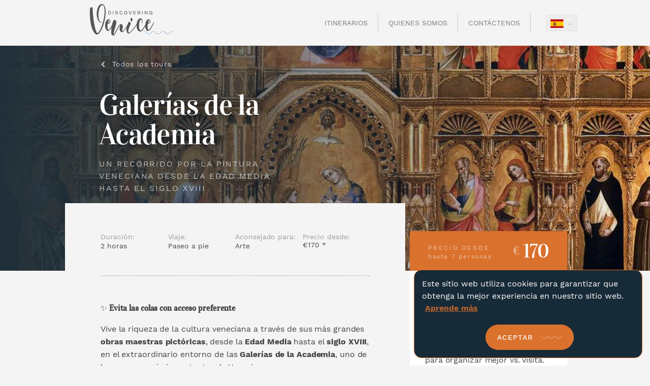

--- FILE ---
content_type: text/html; charset=UTF-8
request_url: https://discoveringvenice.com/es/galerias_accademia.html
body_size: 16738
content:
<!DOCTYPE html>
<html lang="es" dir="ltr" prefix="content: http://purl.org/rss/1.0/modules/content/  dc: http://purl.org/dc/terms/  foaf: http://xmlns.com/foaf/0.1/  og: http://ogp.me/ns#  rdfs: http://www.w3.org/2000/01/rdf-schema#  schema: http://schema.org/  sioc: http://rdfs.org/sioc/ns#  sioct: http://rdfs.org/sioc/types#  skos: http://www.w3.org/2004/02/skos/core#  xsd: http://www.w3.org/2001/XMLSchema# ">
  <head>
    <meta charset="utf-8" />
<script async src="https://www.googletagmanager.com/gtag/js?id=UA-22312528-1"></script>
<script>window.dataLayer = window.dataLayer || [];function gtag(){dataLayer.push(arguments)};gtag("js", new Date());gtag("config", "UA-22312528-1", {"groups":"default","anonymize_ip":true});</script>
<link rel="canonical" href="https://discoveringvenice.com/es/galerias_accademia.html" />
<meta name="description" content="Descubre la pintura veneciana en las Galerías de la Academia: de lo bizantino al Rococó, con obras de Tiziano, Tintoretto, Veronés y Bellini." />
<meta name="Generator" content="Drupal 9 (https://www.drupal.org)" />
<meta name="MobileOptimized" content="width" />
<meta name="HandheldFriendly" content="true" />
<meta name="viewport" content="width=device-width, initial-scale=1.0" />
<script src="https://www.google.com/recaptcha/api.js?hl=es" async defer></script>
<style media="all and (max-width: 560px)">.page-tour-hero__bg-img {background-image:  url('/sites/default/files/styles/hero_banner_1x_560/public/2019-11/MainPicture%20%28option%201%29_4.jpg?itok=yghgsHxM') ;background-repeat: no-repeat ;background-attachment: scroll ;background-position: center center ;z-index: auto;background-size: cover ;-webkit-background-size: cover ;-moz-background-size: cover ;-o-background-size: cover ;}</style>
<style media="all and (max-width: 560px) and (-webkit-min-device-pixel-ratio: 2), all and (max-width: 560px) and (min-resolution: 192dpi)">.page-tour-hero__bg-img {background-image:  url('/sites/default/files/styles/hero_banner_2x_560/public/2019-11/MainPicture%20%28option%201%29_4.jpg?itok=OxCjJLUe') ;background-repeat: no-repeat ;background-attachment: scroll ;background-position: center center ;z-index: auto;background-size: cover ;-webkit-background-size: cover ;-moz-background-size: cover ;-o-background-size: cover ;}</style>
<style media="all and (max-width: 768px)">.page-tour-hero__bg-img {background-image:  url('/sites/default/files/styles/hero_banner_1x_768x450/public/2019-11/MainPicture%20%28option%201%29_4.jpg?itok=44WCY41T') ;background-repeat: no-repeat ;background-attachment: scroll ;background-position: center center ;z-index: auto;background-size: cover ;-webkit-background-size: cover ;-moz-background-size: cover ;-o-background-size: cover ;}</style>
<style media="all and (max-width: 768px) and (-webkit-min-device-pixel-ratio: 2), all and (max-width: 768px) and (min-resolution: 192dpi)">.page-tour-hero__bg-img {background-image:  url('/sites/default/files/styles/hero_banner_2x_768x450/public/2019-11/MainPicture%20%28option%201%29_4.jpg?itok=9QR4-brc') ;background-repeat: no-repeat ;background-attachment: scroll ;background-position: center center ;z-index: auto;background-size: cover ;-webkit-background-size: cover ;-moz-background-size: cover ;-o-background-size: cover ;}</style>
<style media="all and (min-width: 768px)">.page-tour-hero__bg-img {background-image:  url('/sites/default/files/styles/hero_banner_1x_992x450/public/2019-11/MainPicture%20%28option%201%29_4.jpg?itok=nuvg8jlp') ;background-repeat: no-repeat ;background-attachment: scroll ;background-position: center center ;z-index: auto;background-size: cover ;-webkit-background-size: cover ;-moz-background-size: cover ;-o-background-size: cover ;}</style>
<style media="all and (min-width: 768px) and (-webkit-min-device-pixel-ratio: 2), all and (min-width: 768px) and (min-resolution: 192dpi)">.page-tour-hero__bg-img {background-image:  url('/sites/default/files/styles/hero_banner_2x_992x450/public/2019-11/MainPicture%20%28option%201%29_4.jpg?itok=XJnKA2CO') ;background-repeat: no-repeat ;background-attachment: scroll ;background-position: center center ;z-index: auto;background-size: cover ;-webkit-background-size: cover ;-moz-background-size: cover ;-o-background-size: cover ;}</style>
<style media="all and (min-width: 992px)">.page-tour-hero__bg-img {background-image:  url('/sites/default/files/styles/hero_banner_1x_1200x450/public/2019-11/MainPicture%20%28option%201%29_4.jpg?itok=aFrEdS1N') ;background-repeat: no-repeat ;background-attachment: scroll ;background-position: center center ;z-index: auto;background-size: cover ;-webkit-background-size: cover ;-moz-background-size: cover ;-o-background-size: cover ;}</style>
<style media="all and (min-width: 992px) and (-webkit-min-device-pixel-ratio: 2), all and (min-width: 992px) and (min-resolution: 192dpi)">.page-tour-hero__bg-img {background-image:  url('/sites/default/files/styles/hero_banner_2x_1200x450/public/2019-11/MainPicture%20%28option%201%29_4.jpg?itok=qzPfRx1K') ;background-repeat: no-repeat ;background-attachment: scroll ;background-position: center center ;z-index: auto;background-size: cover ;-webkit-background-size: cover ;-moz-background-size: cover ;-o-background-size: cover ;}</style>
<style media="all and (min-width: 1200px)">.page-tour-hero__bg-img {background-image:  url('/sites/default/files/styles/hero_banner_1x_1600x450/public/2019-11/MainPicture%20%28option%201%29_4.jpg?itok=nSSOmt7K') ;background-repeat: no-repeat ;background-attachment: scroll ;background-position: center center ;z-index: auto;background-size: cover ;-webkit-background-size: cover ;-moz-background-size: cover ;-o-background-size: cover ;}</style>
<style media="all and (min-width: 1200px) and (-webkit-min-device-pixel-ratio: 2), all and (min-width: 1200px) and (min-resolution: 192dpi)">.page-tour-hero__bg-img {background-image:  url('/sites/default/files/styles/hero_banner_2x_1600x450/public/2019-11/MainPicture%20%28option%201%29_4.jpg?itok=yhC6nggH') ;background-repeat: no-repeat ;background-attachment: scroll ;background-position: center center ;z-index: auto;background-size: cover ;-webkit-background-size: cover ;-moz-background-size: cover ;-o-background-size: cover ;}</style>
<link rel="icon" href="/themes/custom/venice/favicon.ico" type="image/vnd.microsoft.icon" />
<link rel="alternate" hreflang="en" href="https://discoveringvenice.com/en/venice_art_accademia.html" />
<link rel="alternate" hreflang="it" href="https://discoveringvenice.com/it/gallerie_accademia" />
<link rel="alternate" hreflang="es" href="https://discoveringvenice.com/es/galerias_accademia.html" />

    <title>Galerías de la Academia | DiscoveringVenice</title>
    <style id="critical-css">@charset "UTF-8";.hidden{display:none}.visually-hidden{position:absolute!important;overflow:hidden;clip:rect(1px,1px,1px,1px);width:1px;height:1px;word-wrap:normal}html{line-height:1.15;-webkit-text-size-adjust:100%}body{margin:0}main{display:block}h1{font-size:2em;margin:.67em 0}a{background-color:transparent}img{border-style:none}button,input,textarea{font-family:inherit;font-size:100%;line-height:1.15;margin:0}button,input{overflow:visible}button{text-transform:none}[type=button],button{-webkit-appearance:button}[type=button]::-moz-focus-inner,button::-moz-focus-inner{border-style:none;padding:0}[type=button]:-moz-focusring,button:-moz-focusring{outline:1px dotted ButtonText}textarea{overflow:auto}::-webkit-file-upload-button{-webkit-appearance:button;font:inherit}[data-aos^=fade][data-aos^=fade]{opacity:0}[data-aos=fade-up]{-webkit-transform:translate3d(0,100px,0);transform:translate3d(0,100px,0)}[data-aos=fade-right]{-webkit-transform:translate3d(-100px,0,0);transform:translate3d(-100px,0,0)}html{-webkit-box-sizing:border-box;box-sizing:border-box;-ms-overflow-style:scrollbar}*,::after,::before{-webkit-box-sizing:inherit;box-sizing:inherit}.container{width:100%;padding-right:15px;padding-left:15px;margin-right:auto;margin-left:auto}@media (min-width:576px){.container{max-width:540px}}@media (min-width:768px){.container{max-width:720px}}@media (min-width:992px){.container{max-width:960px}}@media (min-width:1200px){.container{max-width:1140px}}:root{--tr-general:0.35s all ease}:root{--font-family-worksans:"WorkSans",sans-serif;--font-family-vidaloka:"Vidaloka",sans-serif}:root{--black:#000;--black-rgb:0,0,0;--white:#fff;--white-rgb:255,255,255;--gray:#f4f4f4;--gray-rbg:244,244,244;--gray-l:#d8d8d8;--gray-l-rbg:216,216,216;--gray-m:#979797;--gray-m-rbg:151,151,151;--gray-m1:#646464;--gray-m1-rgb:100,100,100;--gray-d:#454545;--gray-d-rbg:69,69,69;--green-r:#1b9317;--green-r-rgb:27,147,23;--blue-r:#3b8bd3;--blue-d:#172a37;--blue-d-rgb:23,42,55;--blue-d1:#122633;--orange:#da712c;--orange-rgb:218,113,44;--red-l:#ff5e5e;--red-l-rgb:255,94,94;--red-m:#e40000;--red-m-rgb:228,0,0}*{-webkit-box-sizing:border-box;box-sizing:border-box}body{text-align:left;color:var(--gray);background:var(--gray);font-family:var(--font-family-worksans);font-weight:400;line-height:1.5}body a{text-decoration:none;color:var(--gray);background-color:transparent}.container{max-width:1024px}h1,h2,h3{margin-top:0;margin-bottom:.5rem;font-family:var(--font-family-vidaloka);font-weight:500}.layout-container{overflow:hidden;margin-bottom:-1px}#header+*{padding-top:83px}body form{max-width:960px;margin:auto}body form .form-item{margin-bottom:30px}body form .form-item input,body form .form-item textarea{max-width:100%}body.node-type-tour main{position:relative;z-index:2}body.node-type-tour article.page-tour{position:relative;z-index:1;margin-right:-15px;margin-left:-15px}body.node-type-tour article.page-tour:after{display:table;clear:both;content:""}.layout-container>header{position:absolute;z-index:10;top:inherit;left:0;-webkit-box-orient:horizontal;-webkit-box-direction:normal;-ms-flex-flow:row wrap;flex-flow:row wrap;width:100%;background:var(--gray)}.layout-container>header .container{display:-webkit-box;display:-ms-flexbox;display:flex;-ms-flex-wrap:wrap;flex-wrap:wrap;-webkit-box-align:center;-ms-flex-align:center;align-items:center}.layout-container>header .header-wrapper{display:none;width:100%;margin-top:5px;margin-bottom:25px}.layout-container>header .header-wrapper::after,.layout-container>header .header-wrapper::before{display:block;width:100%;height:2px;content:"";opacity:.41;border:dashed 1px var(--gray-m)}@media only screen and (min-width:768px){.layout-container>header .header-wrapper{display:-webkit-box!important;display:-ms-flexbox!important;display:flex!important;-webkit-box-align:center;-ms-flex-align:center;align-items:center;width:auto;margin:0;margin-left:auto}.layout-container>header .header-wrapper::after,.layout-container>header .header-wrapper::before{content:none}}.layout-container>header .hamburger-wrapper{margin-left:auto}.swiper-container .swiper-pagination{display:-webkit-box;display:-ms-flexbox;display:flex;-webkit-box-align:center;-ms-flex-align:center;align-items:center;-webkit-box-pack:center;-ms-flex-pack:center;justify-content:center;padding:19px}.form-item input[type=email]:not(.empty)+label,.form-item textarea:not(.empty)+label{z-index:1;top:-10px;padding:2px 5px;-webkit-transform:translateX(-5px);transform:translateX(-5px);letter-spacing:-.08px;background:var(--white);font-size:12px;line-height:normal}.form-item{position:relative;max-width:100%}.form-item input[type=email],.form-item input[type=text]{position:relative;z-index:1;height:45px;margin:0;padding:16px 14px 16px 14px;letter-spacing:-.08px;color:var(--gray-m1);border:solid 1px #e2e2e2;background:0 0;font-size:12px;font-weight:400;line-height:normal;width:100%;max-width:100%}.form-item input[type=email]+label{position:absolute;top:0;left:14px;margin:0;color:rgba(var(--gray-d-rbg),.5);font-size:12px;line-height:45px}.form-item textarea{position:relative;z-index:1;height:45px;margin:0;padding:16px 14px 16px 14px;letter-spacing:-.08px;color:var(--gray-m1);border:solid 1px #e2e2e2;background:0 0;font-size:12px;font-weight:400;line-height:normal;max-width:100%;height:auto;padding:5px;border:solid 1px #e2e2e2}.form-item textarea+label{position:absolute;top:0;left:14px;margin:0;color:rgba(var(--gray-d-rbg),.5);font-size:12px;line-height:45px}.button{height:50px;padding:8px 23px}.button{color:var(--white);background-color:var(--orange)}.button{display:-webkit-box;display:-ms-flexbox;display:flex;-webkit-box-align:center;-ms-flex-align:center;align-items:center;-webkit-box-pack:justify;-ms-flex-pack:justify;justify-content:space-between;letter-spacing:.88px;text-transform:uppercase;border:0;border-radius:27.5px;outline:0;font-size:14px;font-weight:500;font-style:normal;font-stretch:normal;line-height:normal}.button:after{display:block;width:43px;height:5px;margin-left:15px;content:"";background-image:var(--btn-wave);background-position:center}.logo{padding:7px 13px 7px 0}@media only screen and (min-width:768px){.logo{padding:8px}}@media only screen and (min-width:992px){.logo{padding:8px 34px}}.hamburger{margin:0;margin-right:-15px;padding:15px;border:0;outline:0;background:0 0}.hamburger__box{position:relative;display:inline-block;width:22px;height:17px}.hamburger__inner,.hamburger__inner:after,.hamburger__inner:before{position:absolute;left:0;width:22px;height:3px;border-radius:25px;background-color:var(--gray-l)}.hamburger__inner{top:2px;display:block;margin-top:-2px}.hamburger__inner:after,.hamburger__inner:before{content:""}.hamburger__inner:before{top:7px;right:0;left:auto;width:17px}.hamburger__inner:after{top:14px}@media only screen and (min-width:768px){.hamburger{display:none}}.main-menu{text-align:center;text-transform:uppercase;opacity:.7;font-size:25px;font-weight:500}.main-menu ul{margin-top:25px;margin-bottom:25px;padding:0;list-style-type:none}@media only screen and (min-width:768px){.main-menu ul{display:-webkit-box;display:-ms-flexbox;display:flex;margin:0}}.main-menu li{display:block;padding:8px 20px}@media only screen and (min-width:768px){.main-menu li{border-right:dashed 1px var(--gray-m)}}.main-menu a{display:block;color:var(--gray-d)}@media only screen and (min-width:768px){.main-menu{font-size:14px;font-weight:400}}.lang-switcher__wrapper{position:relative;z-index:99}@media only screen and (min-width:768px){.lang-switcher__wrapper{display:block;margin-left:30px}}.lang-switcher__header{display:none;width:62px;height:32px;padding:8px;border:solid 1px rgba(var(--gray-m-rbg),.15);border-radius:1px;background-color:rgba(226,226,226,.37)}.lang-switcher__header:after{top:0;display:inline-block;width:8px;height:100%;margin-left:3px;content:"";opacity:.2;background-repeat:no-repeat;background-position:center;background-size:8px}@media only screen and (min-width:768px){.lang-switcher__header{display:block}}.lang-switcher__active{display:inline-block;width:26px;height:17px;background-repeat:no-repeat;background-size:205px 400px}.lang-switcher__active--en{background-position:-17px -363px}.lang-switcher ul{display:-webkit-box;display:-ms-flexbox;display:flex;-webkit-box-pack:center;-ms-flex-pack:center;justify-content:center;padding:0;list-style:none}@media only screen and (min-width:768px){.lang-switcher ul{position:absolute;left:-10px;display:block;overflow:hidden;height:auto;max-height:0;background:var(--gray)}}.lang-switcher li{padding:5px 15px}.lang-switcher li a{display:inline-block;width:26px;height:17px;background-repeat:no-repeat;background-size:205px 400px;font-size:0}.lang-switcher li a[hreflang=en]{background-position:-17px -363px}.lang-switcher li a[hreflang=it]{background-position:-103px -363px}.lang-switcher li a[hreflang=es]{background-position:-60px -363px}@media only screen and (min-width:768px){.lang-switcher li{width:72px;padding:0 20px}}.page-tour-hero{position:relative}.page-tour-hero__back{position:relative;letter-spacing:.61px;opacity:.8;font-size:14px;line-height:1.93}.page-tour-hero__back:before{position:absolute;top:7px;left:-22px;display:inline-block;width:8px;height:13px;content:"";background-image:var(--svg-chevron);background-repeat:no-repeat;background-position:center;background-size:8px}.page-tour-hero__back a{color:var(--white)}@media only screen and (min-width:768px){.page-tour-hero__back{margin-left:26px}}.page-tour-hero__bg-img{position:absolute;top:0;right:0;bottom:0;left:0;opacity:.1;mix-blend-mode:luminosity}@media only screen and (min-width:768px){.page-tour-hero__bg-img{opacity:1;mix-blend-mode:normal}}.page-tour-hero__content{padding:25px 25px 25px 33px}@media only screen and (min-width:768px){.page-tour-hero__content{max-width:1024px;margin:auto;padding:30px 67px 30px 67px}}.page-tour-hero__subtitle{letter-spacing:1.93px;text-transform:uppercase;color:rgba(244,244,244,.7);font-size:12px}@media only screen and (min-width:768px){.page-tour-hero__subtitle{max-width:400px;font-size:16px}}.page-tour-hero__title{max-width:285px;margin-top:.75em;margin-bottom:.5em;letter-spacing:-.06px;color:var(--white);text-shadow:5px 2px 19px rgba(var(--black-rgb),.66);font-size:36px;font-weight:400;line-height:1}@media only screen and (min-width:768px){.page-tour-hero__title{max-width:520px;margin-top:.65em;margin-bottom:.3em;letter-spacing:-1.64px;font-size:58px}}.page-tour-hero__wrapper{min-height:230px;color:var(--white);background-color:var(--blue-d)}@media only screen and (min-width:768px){.page-tour-hero__wrapper{position:relative;z-index:1;min-height:450px;background:-webkit-gradient(linear,left top,right top,from(#20303a),to(rgba(23,42,55,0)));background:linear-gradient(to right,#20303a,rgba(23,42,55,0))}}.page-tour-booking{position:fixed;z-index:100;top:0;right:0;bottom:0;left:0;display:none;max-width:100%;color:var(--white);background:var(--blue-d)}.page-tour-booking__header{position:relative;display:-webkit-box;display:-ms-flexbox;display:flex;-webkit-box-align:center;-ms-flex-align:center;align-items:center;-webkit-box-pack:justify;-ms-flex-pack:justify;justify-content:space-between;max-width:980px;margin:auto;padding:12px 30px}.page-tour-booking__header:after{position:absolute;right:30px;bottom:0;left:30px;width:auto;height:1px;content:"";opacity:.1;background:#f4f4f4}.page-tour-booking__header h3{margin:0;margin-right:40px;padding:0;letter-spacing:-.1px;opacity:.8;font-family:var(--font-family-worksans);font-size:16px;font-weight:400;line-height:1.69}.page-tour-booking__header-title{font-weight:700}.page-tour-booking__header-prefix>span{display:none}.page-tour-booking__header-price:before{content:"€"}.page-tour-booking__close{display:none;height:34px;color:var(--white);border:0;background:0 0;font-size:30px;font-weight:400;line-height:34px}.page-tour-booking__content{overflow-y:auto;height:calc(100% - 55px);text-align:center}.page-tour-booking__form-title{margin:30px}.page-tour-booking__form-title:after{display:block;width:86px;height:10px;margin:25px auto;content:"";background-image:var(--svg-wave);background-repeat:no-repeat;background-position:center}.page-tour-booking .form-item{max-width:250px;margin:auto;margin-bottom:20px}.page-tour-booking .form-item:after,.page-tour-booking .form-item:before{position:absolute;top:0;bottom:0;display:block;margin:auto}.page-tour-booking .form-item:before{right:10px;bottom:-1px;width:17px;height:17px;border-radius:100%}.page-tour-booking .form-item input[type=email],.page-tour-booking .form-item input[type=text],.page-tour-booking .form-item textarea{color:rgba(var(--white-rgb),.6);border-color:rgba(var(--white-rgb),.6)}.page-tour-booking .form-item input[type=email]:not(.empty)+label,.page-tour-booking .form-item textarea:not(.empty)+label{background:var(--blue-d)}.page-tour-booking .form-item input[type=email]+label,.page-tour-booking .form-item textarea+label{color:rgba(var(--white-rgb),.6)}.page-tour-booking .form-item-info{max-width:680px;margin:30px auto;padding:0 30px;letter-spacing:-.08px;opacity:.8;color:var(--white);font-size:15px;line-height:1.58}.page-tour-booking .button{height:40px;margin:auto;font-size:11.2px;line-height:.8em}.page-tour-booking .button:after{width:38px;margin-left:15px}.page-tour-booking .button.page-tour-booking__inquire{display:none;height:34px;margin:0;font-size:14px}@media only screen and (min-width:992px){.page-tour-booking:not(.sticky){position:static;display:block;float:right;max-width:310px;margin-top:55px;margin-right:35px;margin-bottom:30px;background:var(--white)}.page-tour-booking:not(.sticky) .button{width:100%;height:50px;font-size:14px}.page-tour-booking:not(.sticky) .page-tour-booking__close{display:none}.page-tour-booking:not(.sticky) .page-tour-booking__header{padding:22px 36px;background:var(--orange)}.page-tour-booking:not(.sticky) .page-tour-booking__header h3{display:-webkit-box;display:-ms-flexbox;display:flex;-webkit-box-align:center;-ms-flex-align:center;align-items:center;width:100%;margin:0;opacity:1;color:var(--white);font-family:var(--font-family-vidaloka)}.page-tour-booking:not(.sticky) .page-tour-booking__header-prefix,.page-tour-booking:not(.sticky) .page-tour-booking__header-price{opacity:.6;font-size:12px}.page-tour-booking:not(.sticky) .page-tour-booking__header-prefix{display:inherit;margin-top:-12px;letter-spacing:2.75px;text-transform:uppercase;font-family:var(--font-family-worksans)}.page-tour-booking:not(.sticky) .page-tour-booking__header-prefix>span{display:inherit;margin-right:5px}.page-tour-booking:not(.sticky) .page-tour-booking__header-prx-info{position:absolute;top:25px;left:36px;margin-top:15px;letter-spacing:1.6px;text-transform:lowercase}.page-tour-booking:not(.sticky) .page-tour-booking__header-price{position:relative;margin-left:auto;padding-left:20px;letter-spacing:-1.07px;opacity:1;font-size:38px;line-height:.92}.page-tour-booking:not(.sticky) .page-tour-booking__header-price:before{position:absolute;top:7px;left:0;letter-spacing:-.14px;opacity:.5;font-size:22px}.page-tour-booking:not(.sticky) .page-tour-booking__header-title{display:none}.page-tour-booking:not(.sticky) .page-tour-booking__content{padding:30px;text-align:inherit}.page-tour-booking:not(.sticky) .page-tour-booking__form-title{margin:inherit;letter-spacing:.32px;color:var(--gray-m1);font-size:24px;font-weight:400;line-height:35px}.page-tour-booking:not(.sticky) .page-tour-booking__form-title:after{content:none}.page-tour-booking:not(.sticky) .form-item{margin-bottom:15px}.page-tour-booking:not(.sticky) .form-item input[type=email],.page-tour-booking:not(.sticky) .form-item input[type=text],.page-tour-booking:not(.sticky) .form-item textarea{color:var(--gray-m1);border-color:#e2e2e2}.page-tour-booking:not(.sticky) .form-item input[type=email]:not(.empty)+label,.page-tour-booking:not(.sticky) .form-item textarea:not(.empty)+label{background:var(--white)}.page-tour-booking:not(.sticky) .form-item input[type=email]+label,.page-tour-booking:not(.sticky) .form-item textarea+label{color:rgba(var(--gray-d-rbg),.5)}.page-tour-booking:not(.sticky) .form-item-info{margin-top:21px;margin-right:0;margin-bottom:30px;margin-left:0;padding:0;letter-spacing:-.1px;opacity:1;color:var(--gray-d);font-size:inherit;line-height:1.31}.page-tour-booking:not(.sticky) .button{width:100%;height:50px;font-size:14px}.page-tour-booking:not(.sticky) .button:after{width:43px}}.page-tour-info{padding:20px 32px;color:var(--gray-d)}.page-tour-info__general{display:-webkit-box;display:-ms-flexbox;display:flex;-ms-flex-wrap:wrap;flex-wrap:wrap}.page-tour-info__general::after{width:100%;height:2px;content:"";opacity:.41;border:dashed 1px var(--gray-m)}@media only screen and (min-width:768px){.page-tour-info__general{padding-right:13px}}.page-tour-info__info-item{width:50%;margin-bottom:20px;letter-spacing:0,9px;font-size:14px;line-height:12px}.page-tour-info__info-item>div{line-height:16px}@media only screen and (min-width:768px){.page-tour-info__info-item{width:25%;margin-bottom:50px}}.page-tour-info__label{display:block;letter-spacing:-.06px;opacity:.5;font-size:14px;line-height:20px}.page-tour-info__description{margin:20px 0;letter-spacing:-.1px;line-height:25px}@media only screen and (min-width:768px){.page-tour-info__description{margin-top:50px;padding-right:13px}}@media only screen and (min-width:768px){.page-tour-info{margin-top:-133px;padding:56px 70px;padding-right:57px;background:var(--gray)}}@media only screen and (min-width:992px){.page-tour-info{max-width:670px}}.page-tour-locations .swiper-container .swiper-pagination{margin-top:12px}.page-tour-locations .swiper-container .swiper-pagination{display:none}.page-tour-options__footer .button{margin:auto}@media only screen and (min-width:768px){.page-tour-options__footer .button{display:none}}.footer-enquire{background-color:var(--orange)}.footer-enquire.block .footer-enquire__title{margin:0;margin-bottom:.4em;text-align:left;letter-spacing:-.04px;font-size:26px;line-height:normal}.footer-enquire__content{position:relative;max-width:768px;margin:auto;padding:20px 27px}.footer-enquire__content:after{position:absolute;top:30px;right:30px;display:block;width:8px;height:13px;content:"";-webkit-transform:rotate(90deg);transform:rotate(90deg);background-image:var(--svg-chevron);background-repeat:no-repeat;background-position:center;background-size:8px}.footer-enquire__price{letter-spacing:2.75px;text-transform:uppercase;opacity:.6;font-size:12px;line-height:normal}@media only screen and (min-width:992px){.footer-enquire{display:none}}</style>
<link rel="stylesheet" media="print" href="/sites/default/files/css/css_XzgAd00ODnIxDTU_S53z29m-3McZoJP-Tz2Slcsk93w.css" data-onload-media="all" onload="this.onload=null;this.media=this.dataset.onloadMedia" />
<noscript><link rel="stylesheet" media="all" href="/sites/default/files/css/css_XzgAd00ODnIxDTU_S53z29m-3McZoJP-Tz2Slcsk93w.css" />
</noscript><link rel="stylesheet" media="print" href="//cdnjs.cloudflare.com/ajax/libs/font-awesome/5.15.3/css/all.min.css" data-onload-media="all" onload="this.onload=null;this.media=this.dataset.onloadMedia" />
<noscript><link rel="stylesheet" media="all" href="//cdnjs.cloudflare.com/ajax/libs/font-awesome/5.15.3/css/all.min.css" />
</noscript><link rel="stylesheet" media="print" href="/sites/default/files/css/css_FinbKtTSNHKOWmYCTMHu2QWHqJYnot0Gaq0pyBctuu8.css" data-onload-media="all" onload="this.onload=null;this.media=this.dataset.onloadMedia" />
<noscript><link rel="stylesheet" media="all" href="/sites/default/files/css/css_FinbKtTSNHKOWmYCTMHu2QWHqJYnot0Gaq0pyBctuu8.css" />
</noscript><link rel="stylesheet" media="print" href="/sites/default/files/css/css_Hrc7CVMYUaGQq4Q_rL2iZAQkkHjlApXV4ejqwmWRWfc.css" data-onload-media="all" onload="this.onload=null;this.media=this.dataset.onloadMedia" />
<noscript><link rel="stylesheet" media="all" href="/sites/default/files/css/css_Hrc7CVMYUaGQq4Q_rL2iZAQkkHjlApXV4ejqwmWRWfc.css" />
</noscript>
    
  </head>
  <body class="node-type-tour path-galerias-accademiahtml path-node">
        <a href="#main-content" class="visually-hidden focusable">
      Pasar al contenido principal
    </a>
    
      <div class="dialog-off-canvas-main-canvas" data-off-canvas-main-canvas>
    <div class="layout-container">

  <header id="header" role="banner">
      <div class="container">

    <div class="block logo-wrapper">
                      <div class="logo">
              <a href="/es" title="Inicio" rel="home">
                <img src="/themes/custom/venice/logo.svg" alt="Inicio" />
              </a>
            </div>
              </div>

    <div id="mob-menu-toggle" class="block hamburger-wrapper">
      <button class="hamburger" type="button">
        <span class="hamburger__box">
          <span class="hamburger__inner"></span>
        </span>
      </button>
    </div>

    <div class="block header-wrapper">
        <nav role="navigation" aria-labelledby="block-venice-main-menu-menu" id="block-venice-main-menu" class="block main-menu">
    
    

                
              <ul>
              <li>
        <a href="/es/tours.html" data-drupal-link-system-path="tours.html">Itinerarios</a>
              </li>
          <li>
        <a href="/es/quienes_somos.html" data-drupal-link-system-path="node/9">Quienes Somos</a>
              </li>
          <li>
        <a href="/es/reserva.html" data-drupal-link-system-path="node/10">Contáctenos</a>
              </li>
        </ul>
  


    </nav>
<div class="language-switcher-language-url block lang-switcher" id="block-languageswitcher" role="navigation">
    
    
            <div class="lang-switcher__wrapper">
            <div class="lang-switcher__header">
                <div class="lang-switcher__active lang-switcher__active--es"></div>
            </div>
            <ul class="links"><li hreflang="en" data-drupal-link-system-path="node/20" class="en"><a href="/en/venice_art_accademia.html" class="language-link" hreflang="en" data-drupal-link-system-path="node/20">en</a></li><li hreflang="it" data-drupal-link-system-path="node/20" class="it"><a href="/it/gallerie_accademia" class="language-link" hreflang="it" data-drupal-link-system-path="node/20">it</a></li><li hreflang="es" data-drupal-link-system-path="node/20" class="es is-active"><a href="/es/galerias_accademia.html" class="language-link is-active" hreflang="es" data-drupal-link-system-path="node/20">es</a></li></ul>
        </div>
    </div>

    </div>

  </div>


  </header>

  <div role="contentinfo">
          <div class="container-full region--content-top">
    <div data-drupal-messages-fallback class="hidden"></div>
<div class="views-element-container block" id="block-views-block-tour-header-block-1">
  
    
      <div><div class="js-view-dom-id-b8005adb76647fcbed4f41f871b0a4320f5b30da28bc15aa3456548f4784e7e5">
  
  
  

  
  
  

      <div class="views-row"><div role="article" about="/es/galerias_accademia.html">
    
    
    
            <div></div>
      

    <div>
        <section class="page-tour-hero">
            <div class="page-tour-hero__bg-img"></div>
            <div class="page-tour-hero__wrapper">
                <div class="page-tour-hero__content">
                    <div class="page-tour-hero__back">
                        <a href="/es/tours.html">Todos los tours</a>
                    </div>

                    <h1 class="page-tour-hero__title" data-aos="fade-up" data-aos-delay="300" data-aos-duration="1000">
                        <span>Galerías de la Academia</span>

                    </h1>
                    <div class="page-tour-hero__subtitle" data-aos="fade-up" data-aos-delay="400" data-aos-duration="1000">
                        
            <div>Un recorrido por la pintura veneciana desde la Edad Media hasta el siglo XVIII</div>
      
                    </div>
                </div>
            </div>
        </section>
    </div>

</div>
</div>

    

  
  

  
  
</div>
</div>

  </div>

  </div>

  </div>

  <main role="main">
    <a id="main-content" tabindex="-1"></a>
    <div class="layout-content">
        <div class="container">
    <div id="block-venice-content" class="block">
  
    
      <article role="article" about="/es/galerias_accademia.html" class="page-tour">
    
    

  <div>

    <div class="page-tour-booking">
        <div class="page-tour-booking__header">
            <h3>
                <span class="page-tour-booking__header-title"><span>Galerías de la Academia</span>
</span>
                <span class="page-tour-booking__header-prefix">
                    <span>Precio</span> desde                    <span class="page-tour-booking__header-prx-info">hasta 7 personas</span>
                </span>
                <span class="page-tour-booking__header-price">170</span>
                            </h3>
            <button class="page-tour-booking__close">&times;</button>
            <button class="page-tour-booking__inquire button button--small call-inquire-form">Reserve ya</button>
        </div>
        <div class="page-tour-booking__content">
            <h2 class="page-tour-booking__form-title">Como reservar</h2>
            <form class="webform-submission-form webform-submission-add-form webform-submission-booking-form-form webform-submission-booking-form-add-form webform-submission-booking-form-node-20-form webform-submission-booking-form-node-20-add-form js-webform-details-toggle webform-details-toggle" data-drupal-selector="webform-submission-booking-form-node-20-add-form" action="/es/galerias_accademia.html" method="post" id="webform-submission-booking-form-node-20-add-form" accept-charset="UTF-8">
  
  <div id="edit-info" class="js-form-item form-item js-form-type-webform-markup form-item-info js-form-item-info form-no-label">
        Todos nuestros tours son únicos y personalizados, contáctenos por email y contestaremos personalmente para organizar mejor vs. visita.
        </div>
<div class="js-form-item form-item js-form-type-email form-item-email-address js-form-item-email-address">
        
    <input data-drupal-selector="edit-email-address" type="email" id="edit-email-address" name="email_address" value="" size="60" maxlength="254" class="form-email required" required="required" aria-required="true" />

        <label for="edit-email-address" class="option js-form-required form-required">Dirección email</label>
      </div>
<div class="js-form-item form-item js-form-type-textarea form-item-message js-form-item-message">
        <textarea data-drupal-selector="edit-message" id="edit-message" name="message" rows="5" cols="60" class="form-textarea required" required="required" aria-required="true"></textarea>


        <label for="edit-message" class="option js-form-required form-required">Mensajes</label>
      </div>


                      <div  data-drupal-selector="edit-captcha" aria-describedby="edit-captcha--description" class="captcha captcha-type-challenge--recaptcha">
                  <div class="captcha__element">
            
    <input data-drupal-selector="edit-captcha-sid" type="hidden" name="captcha_sid" value="187753" />

    <input data-drupal-selector="edit-captcha-token" type="hidden" name="captcha_token" value="L5HmAxxo3jvaxa_FC1qr4M5VJKTIP7n1fMPH5jM_EtA" />

    <input data-drupal-selector="edit-captcha-response" type="hidden" name="captcha_response" value="Google no captcha" />
<div class="g-recaptcha" data-sitekey="6Le6nasZAAAAAIj7aNU4FxPEq8NAkzE4OGcB5Dn2" data-theme="light" data-type="image"></div>
<noscript>
  <div style="width: 302px; height: 352px;">
    <div style="width: 302px; height: 352px; position: relative;">
      <div style="width: 302px; height: 352px; position: absolute;">
        <iframe src="https://www.google.com/recaptcha/api/fallback?k=6Le6nasZAAAAAIj7aNU4FxPEq8NAkzE4OGcB5Dn2&amp;hl=es" frameborder="0" scrolling="no" style="width: 302px; height:352px; border-style: none;"></iframe>
      </div>
      <div style="width: 250px; height: 80px; position: absolute; border-style: none; bottom: 21px; left: 25px; margin: 0px; padding: 0px; right: 25px;">
        <textarea id="g-recaptcha-response" name="g-recaptcha-response" class="g-recaptcha-response" style="width: 250px; height: 80px; border: 1px solid #c1c1c1; margin: 0px; padding: 0px; resize: none;" value=""></textarea>
      </div>
    </div>
  </div>
</noscript>

    <input data-drupal-selector="edit-captcha-cacheable" type="hidden" name="captcha_cacheable" value="1" />

          </div>
                      <div class="captcha__description description">This question is for testing whether or not you are a human visitor and to prevent automated spam submissions.</div>
                        </div>
            <div data-drupal-selector="edit-actions" class="form-actions webform-actions js-form-wrapper form-wrapper" id="edit-actions">
    <button class="webform-button--submit button button--primary js-form-submit form-submit" data-drupal-selector="edit-actions-submit" type="submit" id="edit-actions-submit" name="op" value="Envíe su pedido">Envíe su pedido</button>

</div>
<div id="edit-infor-footer" class="js-form-item form-item js-form-type-webform-markup form-item-infor-footer js-form-item-infor-footer form-no-label">
        Sino escriba directamente a info@discoveringvenice.com
        </div>

    <input autocomplete="off" data-drupal-selector="form-jtoyji-rgrjux2vjzh3nx-nekvj5zrrv8tdzko49aqw" type="hidden" name="form_build_id" value="form-JTOYji-RgrjUX2Vjzh3Nx-nekVj5zRRv8TdZkO49aqw" />

    <input data-drupal-selector="edit-webform-submission-booking-form-node-20-add-form" type="hidden" name="form_id" value="webform_submission_booking_form_node_20_add_form" />

    <input data-drupal-selector="edit-honeypot-time" type="hidden" name="honeypot_time" value="M2E8WegwGjwmfh5dRvxHrXQA9JpfxxePGI2zmx3uNUs" />
<div class="additional_message-textfield js-form-wrapper form-wrapper" style="display: none !important;"><div class="js-form-item form-item js-form-type-textfield form-item-additional-message js-form-item-additional-message">
      <label for="edit-additional-message">Leave this field blank</label>
        
    <input autocomplete="off" data-drupal-selector="edit-additional-message" type="text" id="edit-additional-message" name="additional_message" value="" size="20" maxlength="128" class="form-text" />

        </div>
</div>


  
</form>

        </div>
    </div>

    <section class="page-tour-info">
        <div class="page-tour-info__general" data-aos="fade-right"  data-aos-delay="300">
            <div class="page-tour-info__info-item"><span class="page-tour-info__label">Duración:</span>
            <div>2 horas</div>
      </div>
            <div class="page-tour-info__info-item"><span class="page-tour-info__label">Viaje:</span>
            <div>Paseo a pie</div>
      </div>
            <div class="page-tour-info__info-item"><span class="page-tour-info__label">Aconsejado para:</span>
      <div>
              <div>Arte</div>
          </div>
  </div>
            <div class="page-tour-info__info-item"><span class="page-tour-info__label">Precio desde:</span>€170 *</div>
        </div>
        <div class="page-tour-info__description" data-aos="fade-up" data-aos-delay="500">
            
            <div><h4>✨ <strong>Evita las colas con acceso preferente</strong></h4>

<p>Vive la riqueza de la cultura veneciana a través de sus más grandes <strong>obras maestras pictóricas</strong>, desde la <strong>Edad Media</strong> hasta el <strong>siglo XVIII</strong>, en el extraordinario entorno de las <strong>Galerías de la Academia</strong>, uno de los museos más importantes de Venecia.</p>

<p>La colección abarca desde pinturas <strong>bizantinas y góticas del siglo XIV</strong>, hasta la majestuosidad del <strong>Renacimiento veneciano</strong> y la suavidad luminosa del <strong>Rococó y los vedutistas del siglo XVIII</strong>. El museo ocupa <strong>tres edificios históricos venecianos</strong>, cada uno con gran valor artístico y arquitectónico.</p>

<p>Durante la visita, conocerás los orígenes del arte veneciano, influenciado por Bizancio, el esplendor del Renacimiento, y las delicadas atmósferas del siglo XVIII. Contemplarás obras maestras de artistas como <strong>Lorenzo y Paolo Veneziano</strong>, <strong>Giovanni Bellini</strong>, <strong>Carpaccio</strong>, <strong>Tiziano</strong>, <strong>Veronés</strong>, <strong>Tintoretto</strong> y <strong>Tiepolo</strong>.</p>

<p><em><strong>Nota</strong>: la entrada al museo no está incluida en el precio del tour.</em></p></div>
      
        </div>
                <div class="page-tour-info__highlights" data-aos="fade-left"  data-aos-delay="300">
            <h2 class="page-tour-info__highlights-title"  data-aos="fade-right"  data-aos-delay="400">Tours mas importantes</h2>
            
<div class="page-tour-info__highlights-list swiper-container">
    <!-- Swiper -->
    <div class="swiper-wrapper">
                    <div class="page-tour-info__highlights-item swiper-slide"><div about="/es/taxonomy/term/38">
    
    
    <div class="highlight">
        <div class="highlight__icon">
            <div>    <picture>
                  <source srcset="/sites/default/files/styles/highlight_icon_2x/public/2019-11/rect_Golden-background-paintings.png?itok=XDn6NH0v 2x" media="all and (min-width: 768px)" type="image/png"/>
              <source srcset="/sites/default/files/styles/highlight_icon_2x/public/2019-11/rect_Golden-background-paintings.png?itok=XDn6NH0v 2x" media="all and (max-width: 768px)" type="image/png"/>
                  <img src="/sites/default/files/styles/highlight_icon_1x_163x92/public/2019-11/rect_Golden-background-paintings.png?itok=E7QDkCWz" alt="Obras de arte bizantinas" typeof="foaf:Image" />

  </picture>

</div>
      </div>
        <div class="highlight__text">
            <div>Obras de arte bizantinas</div>
      </div>
    </div>
</div>
</div>
                    <div class="page-tour-info__highlights-item swiper-slide"><div about="/es/taxonomy/term/114">
    
    
    <div class="highlight">
        <div class="highlight__icon">
            <div>    <picture>
                  <source srcset="/sites/default/files/styles/highlight_icon_2x/public/2020-01/rect_Original_halls.png?itok=wTFku4iu 2x" media="all and (min-width: 768px)" type="image/png"/>
              <source srcset="/sites/default/files/styles/highlight_icon_2x/public/2020-01/rect_Original_halls.png?itok=wTFku4iu 2x" media="all and (max-width: 768px)" type="image/png"/>
                  <img src="/sites/default/files/styles/highlight_icon_1x_163x92/public/2020-01/rect_Original_halls.png?itok=tn402FWI" alt="Salas originales" typeof="foaf:Image" />

  </picture>

</div>
      </div>
        <div class="highlight__text">
            <div>Salas originales</div>
      </div>
    </div>
</div>
</div>
                    <div class="page-tour-info__highlights-item swiper-slide"><div about="/es/taxonomy/term/39">
    
    
    <div class="highlight">
        <div class="highlight__icon">
            <div>    <picture>
                  <source srcset="/sites/default/files/styles/highlight_icon_2x/public/2019-11/rect_Renaissance-Paintings.png?itok=2ks1wgfn 2x" media="all and (min-width: 768px)" type="image/png"/>
              <source srcset="/sites/default/files/styles/highlight_icon_2x/public/2019-11/rect_Renaissance-Paintings.png?itok=2ks1wgfn 2x" media="all and (max-width: 768px)" type="image/png"/>
                  <img src="/sites/default/files/styles/highlight_icon_1x_163x92/public/2019-11/rect_Renaissance-Paintings.png?itok=1_Zj7J3h" alt="Pintura del Renacimiento" typeof="foaf:Image" />

  </picture>

</div>
      </div>
        <div class="highlight__text">
            <div>Pintura del Renacimiento</div>
      </div>
    </div>
</div>
</div>
            </div>
    <!-- Add Pagination -->
    <div class="swiper-pagination"></div>
</div>

        </div>
    </section>

  </div>

</article>

  </div>

  </div>

    </div>
  </main>

  <div role="contentinfo">
          <div class="container-full region--content-bottom">
    <div class="views-element-container block" id="block-views-block-tour-locations-block-1">
  
    
      <div><div class="js-view-dom-id-0d6c13f883a29f4165879e92d81f13d04f18cfdb043c466e251efa78d58b50ee">
  
  
  

  
  
  

      <div class="views-row"><div role="article" about="/es/galerias_accademia.html">
    
    


    <div>
        <section class="page-tour-locations">
            <div class="page-tour-locations__wrapper">
                <div class="page-tour-locations__header" data-aos="fade-right" data-aos-delay="300" data-aos-duration="1000">
                    <div class="page-tour-locations__subtitle">
                        Que visitarán
                    </div>
                    <h2 class="page-tour-locations__title">
                        Lugares que visitarán en este tour
                    </h2>
                    <!-- If we need navigation buttons -->
                    <div class="page-tour-locations__swipe-controls">
                        <div class="page-tour-locations__swipe-button swiper-button-prev"></div>
                        <div class="page-tour-locations__swipe-button page-tour-locations__swipe-button--inversed swiper-button-next"></div>
                    </div>
                </div>

                <div class="page-tour-locations__content" data-aos="fade-left" data-aos-delay="300" data-aos-duration="1000">
                    
<div class="page-tour-locations__locations-list swiper-container">
    <!-- Swiper -->
    <div class="swiper-wrapper">
                    <div class="page-tour-locations__locations-item swiper-slide"><div about="/es/taxonomy/term/112">
    
    
    <div class="location-item">
        <div class="location-item__image">
            <div>    <picture>
                  <source srcset="/sites/default/files/styles/tour_location_2x/public/2019-11/Bellini%2C%20Madonna%20Contarini.jpg?h=c5655b5e&amp;itok=fiTuHK58 2x" media="all and (min-width: 768px)" type="image/jpeg"/>
              <source srcset="/sites/default/files/styles/tour_location_2x/public/2019-11/Bellini%2C%20Madonna%20Contarini.jpg?h=c5655b5e&amp;itok=fiTuHK58 2x" media="all and (max-width: 768px)" type="image/jpeg"/>
              <source srcset="/sites/default/files/styles/tour_location_2x/public/2019-11/Bellini%2C%20Madonna%20Contarini.jpg?h=c5655b5e&amp;itok=fiTuHK58 2x" media="all and (max-width: 560px)" type="image/jpeg"/>
                  <img src="/sites/default/files/styles/tour_location_1x/public/2019-11/Bellini%2C%20Madonna%20Contarini.jpg?h=c5655b5e&amp;itok=F53fU5yT" alt="Salas de Bellini" typeof="foaf:Image" />

  </picture>

</div>
      </div>
        <h4 class="location-item__title">
            <div>Salas de Bellini</div>
      </h4>
    </div>
</div>
</div>
                    <div class="page-tour-locations__locations-item swiper-slide"><div about="/es/taxonomy/term/111">
    
    
    <div class="location-item">
        <div class="location-item__image">
            <div>    <picture>
                  <source srcset="/sites/default/files/styles/tour_location_2x/public/2019-11/Bellini%2C%20Virgin%20with%20Child.jpg?h=6f27409d&amp;itok=QNKQGFHk 2x" media="all and (min-width: 768px)" type="image/jpeg"/>
              <source srcset="/sites/default/files/styles/tour_location_2x/public/2019-11/Bellini%2C%20Virgin%20with%20Child.jpg?h=6f27409d&amp;itok=QNKQGFHk 2x" media="all and (max-width: 768px)" type="image/jpeg"/>
              <source srcset="/sites/default/files/styles/tour_location_2x/public/2019-11/Bellini%2C%20Virgin%20with%20Child.jpg?h=6f27409d&amp;itok=QNKQGFHk 2x" media="all and (max-width: 560px)" type="image/jpeg"/>
                  <img src="/sites/default/files/styles/tour_location_1x/public/2019-11/Bellini%2C%20Virgin%20with%20Child.jpg?h=6f27409d&amp;itok=mBnG8yLq" alt="Virgen y Niño de Bellini" typeof="foaf:Image" />

  </picture>

</div>
      </div>
        <h4 class="location-item__title">
            <div>Virgen y Niño de Bellini</div>
      </h4>
    </div>
</div>
</div>
                    <div class="page-tour-locations__locations-item swiper-slide"><div about="/es/taxonomy/term/110">
    
    
    <div class="location-item">
        <div class="location-item__image">
            <div>    <picture>
                  <source srcset="/sites/default/files/styles/tour_location_2x/public/2020-01/QbbhRaF1ed.jpg?h=7387617e&amp;itok=OIbMMFod 2x" media="all and (min-width: 768px)" type="image/jpeg"/>
              <source srcset="/sites/default/files/styles/tour_location_2x/public/2020-01/QbbhRaF1ed.jpg?h=7387617e&amp;itok=OIbMMFod 2x" media="all and (max-width: 768px)" type="image/jpeg"/>
              <source srcset="/sites/default/files/styles/tour_location_2x/public/2020-01/QbbhRaF1ed.jpg?h=7387617e&amp;itok=OIbMMFod 2x" media="all and (max-width: 560px)" type="image/jpeg"/>
                  <img src="/sites/default/files/styles/tour_location_1x/public/2020-01/QbbhRaF1ed.jpg?h=7387617e&amp;itok=n9iqGXt2" alt="Salas de Tintoretto" typeof="foaf:Image" />

  </picture>

</div>
      </div>
        <h4 class="location-item__title">
            <div>Salas de Tintoretto</div>
      </h4>
    </div>
</div>
</div>
                    <div class="page-tour-locations__locations-item swiper-slide"><div about="/es/taxonomy/term/113">
    
    
    <div class="location-item">
        <div class="location-item__image">
            <div>    <picture>
                  <source srcset="/sites/default/files/styles/tour_location_2x/public/2019-11/Veronese%2C%20Feast%20in%20Casa%20Levi.jpg?h=e3ff0a20&amp;itok=oTl6o6TK 2x" media="all and (min-width: 768px)" type="image/jpeg"/>
              <source srcset="/sites/default/files/styles/tour_location_2x/public/2019-11/Veronese%2C%20Feast%20in%20Casa%20Levi.jpg?h=e3ff0a20&amp;itok=oTl6o6TK 2x" media="all and (max-width: 768px)" type="image/jpeg"/>
              <source srcset="/sites/default/files/styles/tour_location_2x/public/2019-11/Veronese%2C%20Feast%20in%20Casa%20Levi.jpg?h=e3ff0a20&amp;itok=oTl6o6TK 2x" media="all and (max-width: 560px)" type="image/jpeg"/>
                  <img src="/sites/default/files/styles/tour_location_1x/public/2019-11/Veronese%2C%20Feast%20in%20Casa%20Levi.jpg?h=e3ff0a20&amp;itok=XCqordAb" alt="Salas del Veronés" typeof="foaf:Image" />

  </picture>

</div>
      </div>
        <h4 class="location-item__title">
            <div>Salas del Veronés</div>
      </h4>
    </div>
</div>
</div>
            </div>
    <!-- Add Pagination -->
    <div class="swiper-pagination"></div>
</div>

                </div>
            </div>
        </section>
    </div>

</div>
</div>

    

  
  

  
  
</div>
</div>

  </div>
<div class="views-element-container block page-tour-options" id="block-views-block-tour-options-block-1" data-aos="fade-up" data-aos-delay="300" data-aos-duration="1000">
    
            <h2 class="page-tour-options__title">Como lograr lo mejor de vs visita</h2>
        
            <div><div class="block-tour-options js-view-dom-id-80935053d8e95b2599aed2cb8a9d6ba97680fdc17ed38351b04bd7a67626ac4e page-tour-options__view">
    
    
    <div class="page-tour-options__wrapper"  data-aos="fade-up"  data-aos-delay="500">
        <header class="page-tour-options__header" data-aos="fade-right"  data-aos-delay="600">
                            <p>Todos nuestros tours son privados y pueden ser personalizados en base a vs. deseos. Aquí algunas sugerencias para lograr lo mejor en vs tiempo e itinerario <strong>Galerías de la Academia</strong>.</p>

                        <button class="button call-inquire-form">Reserve ya</button>
        </header>

        <div class="page-tour-options__content"  data-aos="fade-up"  data-aos-delay="600">
                <div class="views-row">

<div class="paragraph paragraph--type--tour-options paragraph--view-mode--default">
          <div class="tour-option">
        <div class="tour-option__icon">
            <div>    <picture>
                  <source srcset="/sites/default/files/styles/tour_options_2x_260/public/2019-11/visit%20a%20painter%20studio.jpeg?h=df8caaba&amp;itok=rVfezqPX 2x" media="all and (min-width: 768px)" type="image/jpeg"/>
              <source srcset="/sites/default/files/styles/tour_options_2x_260/public/2019-11/visit%20a%20painter%20studio.jpeg?h=df8caaba&amp;itok=rVfezqPX 2x" media="all and (max-width: 768px)" type="image/jpeg"/>
              <source srcset="/sites/default/files/styles/tour_options_2x_260/public/2019-11/visit%20a%20painter%20studio.jpeg?h=df8caaba&amp;itok=rVfezqPX 2x" media="all and (max-width: 560px)" type="image/jpeg"/>
                  <img src="/sites/default/files/styles/tour_options_1x_130/public/2019-11/visit%20a%20painter%20studio.jpeg?h=df8caaba&amp;itok=cO_istei" alt="Visite el taller de un pintor" typeof="foaf:Image" />

  </picture>

</div>
      </div>
        <div class="tour-option__content">
          <h6 class="tour-option__title">
            <div>Visite el taller de un pintor</div>
      </h6>
          <div class="tour-option__price">
                          
            <div>Pregunte por el precio</div>
      
                      </div>
        </div>
      </div>
    </div>


<div class="paragraph paragraph--type--tour-options paragraph--view-mode--default">
          <div class="tour-option">
        <div class="tour-option__icon">
            <div>    <picture>
                  <source srcset="/sites/default/files/styles/tour_options_2x_260/public/2019-11/Add%20a%201hr%20walk%20in%20Dorsoduro.jpg?h=808f4d4a&amp;itok=7MfowB9M 2x" media="all and (min-width: 768px)" type="image/jpeg"/>
              <source srcset="/sites/default/files/styles/tour_options_2x_260/public/2019-11/Add%20a%201hr%20walk%20in%20Dorsoduro.jpg?h=808f4d4a&amp;itok=7MfowB9M 2x" media="all and (max-width: 768px)" type="image/jpeg"/>
              <source srcset="/sites/default/files/styles/tour_options_2x_260/public/2019-11/Add%20a%201hr%20walk%20in%20Dorsoduro.jpg?h=808f4d4a&amp;itok=7MfowB9M 2x" media="all and (max-width: 560px)" type="image/jpeg"/>
                  <img src="/sites/default/files/styles/tour_options_1x_130/public/2019-11/Add%20a%201hr%20walk%20in%20Dorsoduro.jpg?h=808f4d4a&amp;itok=7AZiohRN" alt="Agregue 1 hora de paseo por el Barrio de Dorsoduro" typeof="foaf:Image" />

  </picture>

</div>
      </div>
        <div class="tour-option__content">
          <h6 class="tour-option__title">
            <div>Agregue 1 hora de paseo por el Barrio de Dorsoduro</div>
      </h6>
          <div class="tour-option__price">
                          
            <div>desde €75</div>
      
                      </div>
        </div>
      </div>
    </div>
</div>

                    </div>

        <footer  class="page-tour-options__footer">
                        <button class="button call-inquire-form">Reserve ya</button>
        </footer>
    </div>
</div>
</div>

    </div>
<div class="views-element-container block page-tour-others" id="block-views-block-tour-others-block-1" >
    
            <h2 class="page-tour-others__title">Otros tours que podrían agradarles</h2>
        
            <div><div class="js-view-dom-id-8f3ad756e516ecf1e7303a85ed75aebd2afa03695a49181d9b2cc6a14e66af2b page-tour-others__view swiper-container swiper-no-swiping">
    
    

    <!-- Swiper -->
    <div class="page-tour-others__content swiper-wrapper">
            <div class="views-row"><div role="article" about="/es/propuesta_especial.html">
    
    


    <div class="tour-card">
        <div class="tour-card__image">
            
            <div>  <a href="/es/propuesta_especial.html">  <picture>
                  <source srcset="/sites/default/files/styles/tour_card_12x_600x400/public/2020-03/Img_Special_Tour_mn.jpg?h=cb91dd0b&amp;itok=5bw_fSeb 2x" media="all and (min-width: 768px)" type="image/jpeg"/>
              <source srcset="/sites/default/files/styles/tour_card_12x_600x400/public/2020-03/Img_Special_Tour_mn.jpg?h=cb91dd0b&amp;itok=5bw_fSeb 2x" media="all and (max-width: 768px)" type="image/jpeg"/>
                  <img src="/sites/default/files/styles/tour_card_1x_300x200/public/2020-03/Img_Special_Tour_mn.jpg?h=cb91dd0b&amp;itok=akkBvXIq" alt="Venecia Esencial - entrada sin cola" typeof="foaf:Image" />

  </picture>
</a>
</div>
      
        </div>
            <div class="tour-card__pick">
                <span class="tour-card__pick-item tour-card__pick-item--guide">Sugerido por nosotras</span>                            </div>
        <div class="tour-card__content">
            <h5 class="tour-card__title"><a href="/es/propuesta_especial.html"><span>Venecia Esencial</span>
</a></h5>
            <div class="tour-card__subtitle">
            <div>Una introducción mágica a Venecia entre historia, arte y canales eternos</div>
      </div>
            <div class="tour-card__info">
                <div class="tour-card__info-item"><span class="tour-card__info-label">Duración:</span>
            <div>4 horas</div>
      </div>
                <div class="tour-card__info-item"><span class="tour-card__info-label">Viaje:</span>
            <div>Paseo a pie y en lancha</div>
      </div>
                <div class="tour-card__info-item"><span class="tour-card__info-label">Precio desde:</span>€490</div>
                <div class="tour-card__info-item"><span class="tour-card__info-label">Aconsejado para:</span>
      <div>
              <div>Arte</div>
              <div>Historia</div>
              <div>Atracciones principales</div>
              <div>Recorridos alternativos</div>
          </div>
  </div>
            </div>
            <a class="tour-card__view" href="/es/propuesta_especial.html">Mire todos los detalles</a>
        </div>
    </div>

</div>
</div>
    <div class="views-row"><div role="article" about="/es/highlights_of_the_venice.html">
    
    


    <div class="tour-card">
        <div class="tour-card__image">
            
            <div>  <a href="/es/highlights_of_the_venice.html">  <picture>
                  <source srcset="/sites/default/files/styles/tour_card_12x_600x400/public/2019-11/emblematica_1.jpg?h=45edae3c&amp;itok=VFqCZeZR 2x" media="all and (min-width: 768px)" type="image/jpeg"/>
              <source srcset="/sites/default/files/styles/tour_card_12x_600x400/public/2019-11/emblematica_1.jpg?h=45edae3c&amp;itok=VFqCZeZR 2x" media="all and (max-width: 768px)" type="image/jpeg"/>
                  <img src="/sites/default/files/styles/tour_card_1x_300x200/public/2019-11/emblematica_1.jpg?h=45edae3c&amp;itok=dWfYtfqk" alt="Introducción a Venecia - evita la cola" typeof="foaf:Image" />

  </picture>
</a>
</div>
      
        </div>
            <div class="tour-card__pick">
                                            </div>
        <div class="tour-card__content">
            <h5 class="tour-card__title"><a href="/es/highlights_of_the_venice.html"><span>Introducción a Venecia</span>
</a></h5>
            <div class="tour-card__subtitle">
            <div>Tour a pie por lugares emblemáticos y rincones secretos</div>
      </div>
            <div class="tour-card__info">
                <div class="tour-card__info-item"><span class="tour-card__info-label">Duración:</span>
            <div>2 horas</div>
      </div>
                <div class="tour-card__info-item"><span class="tour-card__info-label">Viaje:</span>
            <div>Paseo a pie</div>
      </div>
                <div class="tour-card__info-item"><span class="tour-card__info-label">Precio desde:</span>€170</div>
                <div class="tour-card__info-item"><span class="tour-card__info-label">Aconsejado para:</span>
      <div>
              <div>Atracciones principales</div>
              <div>Recorridos alternativos</div>
          </div>
  </div>
            </div>
            <a class="tour-card__view" href="/es/highlights_of_the_venice.html">Mire todos los detalles</a>
        </div>
    </div>

</div>
</div>
    <div class="views-row"><div role="article" about="/es/mercato_rialto.html">
    
    


    <div class="tour-card">
        <div class="tour-card__image">
            
            <div>  <a href="/es/mercato_rialto.html">  <picture>
                  <source srcset="/sites/default/files/styles/tour_card_12x_600x400/public/2025-04/1-2.jpg?h=f048ebcd&amp;itok=hk74pwsx 2x" media="all and (min-width: 768px)" type="image/jpeg"/>
              <source srcset="/sites/default/files/styles/tour_card_12x_600x400/public/2025-04/1-2.jpg?h=f048ebcd&amp;itok=hk74pwsx 2x" media="all and (max-width: 768px)" type="image/jpeg"/>
                  <img src="/sites/default/files/styles/tour_card_1x_300x200/public/2025-04/1-2.jpg?h=f048ebcd&amp;itok=yI7clBEh" alt="Mercado de Rialto y Bacari" typeof="foaf:Image" />

  </picture>
</a>
</div>
      
        </div>
            <div class="tour-card__pick">
                                            </div>
        <div class="tour-card__content">
            <h5 class="tour-card__title"><a href="/es/mercato_rialto.html"><span>Castello, Cicheti y una &#039;Ombra de Vin&#039;</span>
</a></h5>
            <div class="tour-card__subtitle">
            <div>¡Saborea Venecia a través de su comida y vino!</div>
      </div>
            <div class="tour-card__info">
                <div class="tour-card__info-item"><span class="tour-card__info-label">Duración:</span>
            <div>2 horas</div>
      </div>
                <div class="tour-card__info-item"><span class="tour-card__info-label">Viaje:</span>
            <div>Paseo a pie</div>
      </div>
                <div class="tour-card__info-item"><span class="tour-card__info-label">Precio desde:</span>€170</div>
                <div class="tour-card__info-item"><span class="tour-card__info-label">Aconsejado para:</span>
      <div>
              <div>Recorridos alternativos</div>
              <div>Comida</div>
          </div>
  </div>
            </div>
            <a class="tour-card__view" href="/es/mercato_rialto.html">Mire todos los detalles</a>
        </div>
    </div>

</div>
</div>

            </div>
    <!-- Add Pagination -->
    <div class="swiper-pagination"></div>
</div></div>

    </div>

  </div>

  </div>

      <footer  id="footer" role="contentinfo">
          <div class="container region--footer">
    <div id="block-wereextremelyproudofourreviews" class="block reviews-block">
    
            <h2 class="reviews-block__title">Estamos muy orgullosas de nuestras reviews</h2>
        
                    
            <div><div class="reviews-block__content">
<div class="reviews-block__item reviews-block__item--tripadvisor"> </div>
<div class="reviews-block__item reviews-block__item--bestvg"> </div>
<div class="reviews-block__item reviews-block__item--guide"> </div>
</div>
</div>
      
        </div>
<nav role="navigation" aria-labelledby="block-venice-footer-menu" id="block-venice-footer" class="block footer-menu">
    
    

                
              <ul>
              <li>
        <a href="/es" data-drupal-link-system-path="&lt;front&gt;">home</a>
              </li>
          <li>
        <a href="/es/quienes_somos.html" data-drupal-link-system-path="node/9">quiénes somos</a>
              </li>
          <li>
        <a href="/es/tours.html" data-drupal-link-system-path="tours.html">itinerarios</a>
              </li>
          <li>
        <a href="/es/reserva.html" data-drupal-link-system-path="node/10">contáctenos</a>
              </li>
        </ul>
  


    </nav>
<div id="block-socialmedialinks" class="block-social-media-links block">
  
    
      

<ul class="social-media-links--platforms platforms inline horizontal">
      <li>
      <a class="social-media-link-icon--twitter" href="https://www.twitter.com/"  >
        <span class='fab fa-twitter fa-2x'></span>
      </a>

          </li>
      <li>
      <a class="social-media-link-icon--facebook" href="https://www.facebook.com/DiscoVenice/"  >
        <span class='fab fa-facebook fa-2x'></span>
      </a>

          </li>
      <li>
      <a class="social-media-link-icon--instagram" href="https://www.instagram.com/"  >
        <span class='fab fa-instagram fa-2x'></span>
      </a>

          </li>
  </ul>

  </div>

  </div>


                    <div class="container-full region--footer-bottom">
    <div id="block-copyrightblock-3" class="block block-copyright">
    
    
            <p>copyright 2005-2025, discovering venice All Rights Reserved.</p>

<p>P.IVA 03218700270 - <a href="/es/politica-privacidad">Política de privacidad</a></p>
    </div>
<div class="views-element-container block footer-enquire call-inquire-form" id="block-views-block-tour-footer-enquire-block-1">
    <div class="footer-enquire__content">
        
                    <h2 class="footer-enquire__title">Enquire Now</h2>
                
                    <div><div class="js-view-dom-id-cd15e1bc158b065adc09e119ce778cf66d201715cf4e607aad8f0ac2049561fc">
  
  
  

  
  
  

      <div class="views-row"><div class="views-field views-field-field-prices-from"><div class="field-content footer-enquire__price"></div></div></div>

    

  
  

  
  
</div>
</div>

            </div>
</div>

  </div>

      
    </footer>
  
</div>
  </div>

    
    <script type="application/json" data-drupal-selector="drupal-settings-json">{"path":{"baseUrl":"\/","scriptPath":null,"pathPrefix":"es\/","currentPath":"node\/20","currentPathIsAdmin":false,"isFront":false,"currentLanguage":"es","themePath":"themes\/custom\/venice"},"pluralDelimiter":"\u0003","suppressDeprecationErrors":true,"google_analytics":{"account":"UA-22312528-1","trackOutbound":true,"trackMailto":true,"trackDownload":true,"trackDownloadExtensions":"7z|aac|arc|arj|asf|asx|avi|bin|csv|doc(x|m)?|dot(x|m)?|exe|flv|gif|gz|gzip|hqx|jar|jpe?g|js|mp(2|3|4|e?g)|mov(ie)?|msi|msp|pdf|phps|png|ppt(x|m)?|pot(x|m)?|pps(x|m)?|ppam|sld(x|m)?|thmx|qtm?|ra(m|r)?|sea|sit|tar|tgz|torrent|txt|wav|wma|wmv|wpd|xls(x|m|b)?|xlt(x|m)|xlam|xml|z|zip"},"eu_cookie_compliance":{"cookie_policy_version":"1.0.0","popup_enabled":true,"popup_agreed_enabled":false,"popup_hide_agreed":false,"popup_clicking_confirmation":false,"popup_scrolling_confirmation":false,"popup_html_info":"\u003Cdiv aria-labelledby=\u0022popup-text\u0022  class=\u0022eu-cookie-compliance-banner eu-cookie-compliance-banner-info eu-cookie-compliance-banner--default\u0022\u003E\n  \u003Cdiv class=\u0022popup-content info eu-cookie-compliance-content\u0022\u003E\n        \u003Cdiv id=\u0022popup-text\u0022 class=\u0022eu-cookie-compliance-message\u0022 role=\u0022document\u0022\u003E\n      \u003Cp\u003EEste sitio web utiliza cookies para garantizar que obtenga la mejor experiencia en nuestro sitio web.\u003C\/p\u003E\n\n              \u003Cbutton type=\u0022button\u0022 class=\u0022find-more-button eu-cookie-compliance-more-button\u0022\u003EAprende m\u00e1s\u003C\/button\u003E\n          \u003C\/div\u003E\n\n    \n    \u003Cdiv id=\u0022popup-buttons\u0022 class=\u0022eu-cookie-compliance-buttons\u0022\u003E\n            \u003Cbutton type=\u0022button\u0022 class=\u0022agree-button eu-cookie-compliance-default-button button button--small button--primary\u0022\u003EAceptar\u003C\/button\u003E\n          \u003C\/div\u003E\n  \u003C\/div\u003E\n\u003C\/div\u003E","use_mobile_message":false,"mobile_popup_html_info":"\u003Cdiv aria-labelledby=\u0022popup-text\u0022  class=\u0022eu-cookie-compliance-banner eu-cookie-compliance-banner-info eu-cookie-compliance-banner--default\u0022\u003E\n  \u003Cdiv class=\u0022popup-content info eu-cookie-compliance-content\u0022\u003E\n        \u003Cdiv id=\u0022popup-text\u0022 class=\u0022eu-cookie-compliance-message\u0022 role=\u0022document\u0022\u003E\n      \n              \u003Cbutton type=\u0022button\u0022 class=\u0022find-more-button eu-cookie-compliance-more-button\u0022\u003EAprende m\u00e1s\u003C\/button\u003E\n          \u003C\/div\u003E\n\n    \n    \u003Cdiv id=\u0022popup-buttons\u0022 class=\u0022eu-cookie-compliance-buttons\u0022\u003E\n            \u003Cbutton type=\u0022button\u0022 class=\u0022agree-button eu-cookie-compliance-default-button button button--small button--primary\u0022\u003EAceptar\u003C\/button\u003E\n          \u003C\/div\u003E\n  \u003C\/div\u003E\n\u003C\/div\u003E","mobile_breakpoint":768,"popup_html_agreed":false,"popup_use_bare_css":true,"popup_height":"auto","popup_width":"100%","popup_delay":1000,"popup_link":"https:\/\/discoveringvenice.com\/es\/politica-privacidad","popup_link_new_window":true,"popup_position":false,"fixed_top_position":true,"popup_language":"es","store_consent":false,"better_support_for_screen_readers":false,"cookie_name":"","reload_page":false,"domain":"","domain_all_sites":false,"popup_eu_only":false,"popup_eu_only_js":false,"cookie_lifetime":100,"cookie_session":0,"set_cookie_session_zero_on_disagree":0,"disagree_do_not_show_popup":false,"method":"default","automatic_cookies_removal":true,"allowed_cookies":"","withdraw_markup":"\u003Cbutton type=\u0022button\u0022 class=\u0022eu-cookie-withdraw-tab\u0022\u003EPrivacy settings\u003C\/button\u003E\n\u003Cdiv aria-labelledby=\u0022popup-text\u0022 class=\u0022eu-cookie-withdraw-banner\u0022\u003E\n  \u003Cdiv class=\u0022popup-content info eu-cookie-compliance-content\u0022\u003E\n    \u003Cdiv id=\u0022popup-text\u0022 class=\u0022eu-cookie-compliance-message\u0022 role=\u0022document\u0022\u003E\n      \u003Ch2\u003EWe use cookies on this site to enhance your user experience\u003C\/h2\u003E\u003Cp\u003EYou have given your consent for us to set cookies.\u003C\/p\u003E\n    \u003C\/div\u003E\n    \u003Cdiv id=\u0022popup-buttons\u0022 class=\u0022eu-cookie-compliance-buttons\u0022\u003E\n      \u003Cbutton type=\u0022button\u0022 class=\u0022eu-cookie-withdraw-button  button button--small button--primary\u0022\u003EWithdraw consent\u003C\/button\u003E\n    \u003C\/div\u003E\n  \u003C\/div\u003E\n\u003C\/div\u003E","withdraw_enabled":false,"reload_options":0,"reload_routes_list":"","withdraw_button_on_info_popup":false,"cookie_categories":[],"cookie_categories_details":[],"enable_save_preferences_button":true,"cookie_value_disagreed":"0","cookie_value_agreed_show_thank_you":"1","cookie_value_agreed":"2","containing_element":"body","settings_tab_enabled":false,"olivero_primary_button_classes":" button button--small button--primary","olivero_secondary_button_classes":" button button--small","close_button_action":"close_banner","open_by_default":true,"modules_allow_popup":true,"hide_the_banner":false,"geoip_match":true},"ajaxTrustedUrl":{"form_action_p_pvdeGsVG5zNF_XLGPTvYSKCf43t8qZYSwcfZl2uzM":true},"user":{"uid":0,"permissionsHash":"9fe444dd9cc6c67f59854ea8e0d64ffbe5335ecf36b2a8378425a9721ece995d"}}</script>
<script src="/sites/default/files/js/js_V8USBVbgHVu3mnhui6zztTrqxWoIDDod71rrQ6KH8gw.js"></script>
<script src="/modules/contrib/eu_cookie_compliance/js/eu_cookie_compliance.min.js?v=9.5.3" defer></script>
<script src="/sites/default/files/js/js_Gzs_QUM2FmFnMoxSLy4VAGLdNqypT6-SVoixP8m3GLc.js"></script>

  </body>
</html>


--- FILE ---
content_type: text/html; charset=utf-8
request_url: https://www.google.com/recaptcha/api2/anchor?ar=1&k=6Le6nasZAAAAAIj7aNU4FxPEq8NAkzE4OGcB5Dn2&co=aHR0cHM6Ly9kaXNjb3ZlcmluZ3ZlbmljZS5jb206NDQz&hl=es&type=image&v=PoyoqOPhxBO7pBk68S4YbpHZ&theme=light&size=normal&anchor-ms=20000&execute-ms=30000&cb=g4tlfcqnkz98
body_size: 49783
content:
<!DOCTYPE HTML><html dir="ltr" lang="es"><head><meta http-equiv="Content-Type" content="text/html; charset=UTF-8">
<meta http-equiv="X-UA-Compatible" content="IE=edge">
<title>reCAPTCHA</title>
<style type="text/css">
/* cyrillic-ext */
@font-face {
  font-family: 'Roboto';
  font-style: normal;
  font-weight: 400;
  font-stretch: 100%;
  src: url(//fonts.gstatic.com/s/roboto/v48/KFO7CnqEu92Fr1ME7kSn66aGLdTylUAMa3GUBHMdazTgWw.woff2) format('woff2');
  unicode-range: U+0460-052F, U+1C80-1C8A, U+20B4, U+2DE0-2DFF, U+A640-A69F, U+FE2E-FE2F;
}
/* cyrillic */
@font-face {
  font-family: 'Roboto';
  font-style: normal;
  font-weight: 400;
  font-stretch: 100%;
  src: url(//fonts.gstatic.com/s/roboto/v48/KFO7CnqEu92Fr1ME7kSn66aGLdTylUAMa3iUBHMdazTgWw.woff2) format('woff2');
  unicode-range: U+0301, U+0400-045F, U+0490-0491, U+04B0-04B1, U+2116;
}
/* greek-ext */
@font-face {
  font-family: 'Roboto';
  font-style: normal;
  font-weight: 400;
  font-stretch: 100%;
  src: url(//fonts.gstatic.com/s/roboto/v48/KFO7CnqEu92Fr1ME7kSn66aGLdTylUAMa3CUBHMdazTgWw.woff2) format('woff2');
  unicode-range: U+1F00-1FFF;
}
/* greek */
@font-face {
  font-family: 'Roboto';
  font-style: normal;
  font-weight: 400;
  font-stretch: 100%;
  src: url(//fonts.gstatic.com/s/roboto/v48/KFO7CnqEu92Fr1ME7kSn66aGLdTylUAMa3-UBHMdazTgWw.woff2) format('woff2');
  unicode-range: U+0370-0377, U+037A-037F, U+0384-038A, U+038C, U+038E-03A1, U+03A3-03FF;
}
/* math */
@font-face {
  font-family: 'Roboto';
  font-style: normal;
  font-weight: 400;
  font-stretch: 100%;
  src: url(//fonts.gstatic.com/s/roboto/v48/KFO7CnqEu92Fr1ME7kSn66aGLdTylUAMawCUBHMdazTgWw.woff2) format('woff2');
  unicode-range: U+0302-0303, U+0305, U+0307-0308, U+0310, U+0312, U+0315, U+031A, U+0326-0327, U+032C, U+032F-0330, U+0332-0333, U+0338, U+033A, U+0346, U+034D, U+0391-03A1, U+03A3-03A9, U+03B1-03C9, U+03D1, U+03D5-03D6, U+03F0-03F1, U+03F4-03F5, U+2016-2017, U+2034-2038, U+203C, U+2040, U+2043, U+2047, U+2050, U+2057, U+205F, U+2070-2071, U+2074-208E, U+2090-209C, U+20D0-20DC, U+20E1, U+20E5-20EF, U+2100-2112, U+2114-2115, U+2117-2121, U+2123-214F, U+2190, U+2192, U+2194-21AE, U+21B0-21E5, U+21F1-21F2, U+21F4-2211, U+2213-2214, U+2216-22FF, U+2308-230B, U+2310, U+2319, U+231C-2321, U+2336-237A, U+237C, U+2395, U+239B-23B7, U+23D0, U+23DC-23E1, U+2474-2475, U+25AF, U+25B3, U+25B7, U+25BD, U+25C1, U+25CA, U+25CC, U+25FB, U+266D-266F, U+27C0-27FF, U+2900-2AFF, U+2B0E-2B11, U+2B30-2B4C, U+2BFE, U+3030, U+FF5B, U+FF5D, U+1D400-1D7FF, U+1EE00-1EEFF;
}
/* symbols */
@font-face {
  font-family: 'Roboto';
  font-style: normal;
  font-weight: 400;
  font-stretch: 100%;
  src: url(//fonts.gstatic.com/s/roboto/v48/KFO7CnqEu92Fr1ME7kSn66aGLdTylUAMaxKUBHMdazTgWw.woff2) format('woff2');
  unicode-range: U+0001-000C, U+000E-001F, U+007F-009F, U+20DD-20E0, U+20E2-20E4, U+2150-218F, U+2190, U+2192, U+2194-2199, U+21AF, U+21E6-21F0, U+21F3, U+2218-2219, U+2299, U+22C4-22C6, U+2300-243F, U+2440-244A, U+2460-24FF, U+25A0-27BF, U+2800-28FF, U+2921-2922, U+2981, U+29BF, U+29EB, U+2B00-2BFF, U+4DC0-4DFF, U+FFF9-FFFB, U+10140-1018E, U+10190-1019C, U+101A0, U+101D0-101FD, U+102E0-102FB, U+10E60-10E7E, U+1D2C0-1D2D3, U+1D2E0-1D37F, U+1F000-1F0FF, U+1F100-1F1AD, U+1F1E6-1F1FF, U+1F30D-1F30F, U+1F315, U+1F31C, U+1F31E, U+1F320-1F32C, U+1F336, U+1F378, U+1F37D, U+1F382, U+1F393-1F39F, U+1F3A7-1F3A8, U+1F3AC-1F3AF, U+1F3C2, U+1F3C4-1F3C6, U+1F3CA-1F3CE, U+1F3D4-1F3E0, U+1F3ED, U+1F3F1-1F3F3, U+1F3F5-1F3F7, U+1F408, U+1F415, U+1F41F, U+1F426, U+1F43F, U+1F441-1F442, U+1F444, U+1F446-1F449, U+1F44C-1F44E, U+1F453, U+1F46A, U+1F47D, U+1F4A3, U+1F4B0, U+1F4B3, U+1F4B9, U+1F4BB, U+1F4BF, U+1F4C8-1F4CB, U+1F4D6, U+1F4DA, U+1F4DF, U+1F4E3-1F4E6, U+1F4EA-1F4ED, U+1F4F7, U+1F4F9-1F4FB, U+1F4FD-1F4FE, U+1F503, U+1F507-1F50B, U+1F50D, U+1F512-1F513, U+1F53E-1F54A, U+1F54F-1F5FA, U+1F610, U+1F650-1F67F, U+1F687, U+1F68D, U+1F691, U+1F694, U+1F698, U+1F6AD, U+1F6B2, U+1F6B9-1F6BA, U+1F6BC, U+1F6C6-1F6CF, U+1F6D3-1F6D7, U+1F6E0-1F6EA, U+1F6F0-1F6F3, U+1F6F7-1F6FC, U+1F700-1F7FF, U+1F800-1F80B, U+1F810-1F847, U+1F850-1F859, U+1F860-1F887, U+1F890-1F8AD, U+1F8B0-1F8BB, U+1F8C0-1F8C1, U+1F900-1F90B, U+1F93B, U+1F946, U+1F984, U+1F996, U+1F9E9, U+1FA00-1FA6F, U+1FA70-1FA7C, U+1FA80-1FA89, U+1FA8F-1FAC6, U+1FACE-1FADC, U+1FADF-1FAE9, U+1FAF0-1FAF8, U+1FB00-1FBFF;
}
/* vietnamese */
@font-face {
  font-family: 'Roboto';
  font-style: normal;
  font-weight: 400;
  font-stretch: 100%;
  src: url(//fonts.gstatic.com/s/roboto/v48/KFO7CnqEu92Fr1ME7kSn66aGLdTylUAMa3OUBHMdazTgWw.woff2) format('woff2');
  unicode-range: U+0102-0103, U+0110-0111, U+0128-0129, U+0168-0169, U+01A0-01A1, U+01AF-01B0, U+0300-0301, U+0303-0304, U+0308-0309, U+0323, U+0329, U+1EA0-1EF9, U+20AB;
}
/* latin-ext */
@font-face {
  font-family: 'Roboto';
  font-style: normal;
  font-weight: 400;
  font-stretch: 100%;
  src: url(//fonts.gstatic.com/s/roboto/v48/KFO7CnqEu92Fr1ME7kSn66aGLdTylUAMa3KUBHMdazTgWw.woff2) format('woff2');
  unicode-range: U+0100-02BA, U+02BD-02C5, U+02C7-02CC, U+02CE-02D7, U+02DD-02FF, U+0304, U+0308, U+0329, U+1D00-1DBF, U+1E00-1E9F, U+1EF2-1EFF, U+2020, U+20A0-20AB, U+20AD-20C0, U+2113, U+2C60-2C7F, U+A720-A7FF;
}
/* latin */
@font-face {
  font-family: 'Roboto';
  font-style: normal;
  font-weight: 400;
  font-stretch: 100%;
  src: url(//fonts.gstatic.com/s/roboto/v48/KFO7CnqEu92Fr1ME7kSn66aGLdTylUAMa3yUBHMdazQ.woff2) format('woff2');
  unicode-range: U+0000-00FF, U+0131, U+0152-0153, U+02BB-02BC, U+02C6, U+02DA, U+02DC, U+0304, U+0308, U+0329, U+2000-206F, U+20AC, U+2122, U+2191, U+2193, U+2212, U+2215, U+FEFF, U+FFFD;
}
/* cyrillic-ext */
@font-face {
  font-family: 'Roboto';
  font-style: normal;
  font-weight: 500;
  font-stretch: 100%;
  src: url(//fonts.gstatic.com/s/roboto/v48/KFO7CnqEu92Fr1ME7kSn66aGLdTylUAMa3GUBHMdazTgWw.woff2) format('woff2');
  unicode-range: U+0460-052F, U+1C80-1C8A, U+20B4, U+2DE0-2DFF, U+A640-A69F, U+FE2E-FE2F;
}
/* cyrillic */
@font-face {
  font-family: 'Roboto';
  font-style: normal;
  font-weight: 500;
  font-stretch: 100%;
  src: url(//fonts.gstatic.com/s/roboto/v48/KFO7CnqEu92Fr1ME7kSn66aGLdTylUAMa3iUBHMdazTgWw.woff2) format('woff2');
  unicode-range: U+0301, U+0400-045F, U+0490-0491, U+04B0-04B1, U+2116;
}
/* greek-ext */
@font-face {
  font-family: 'Roboto';
  font-style: normal;
  font-weight: 500;
  font-stretch: 100%;
  src: url(//fonts.gstatic.com/s/roboto/v48/KFO7CnqEu92Fr1ME7kSn66aGLdTylUAMa3CUBHMdazTgWw.woff2) format('woff2');
  unicode-range: U+1F00-1FFF;
}
/* greek */
@font-face {
  font-family: 'Roboto';
  font-style: normal;
  font-weight: 500;
  font-stretch: 100%;
  src: url(//fonts.gstatic.com/s/roboto/v48/KFO7CnqEu92Fr1ME7kSn66aGLdTylUAMa3-UBHMdazTgWw.woff2) format('woff2');
  unicode-range: U+0370-0377, U+037A-037F, U+0384-038A, U+038C, U+038E-03A1, U+03A3-03FF;
}
/* math */
@font-face {
  font-family: 'Roboto';
  font-style: normal;
  font-weight: 500;
  font-stretch: 100%;
  src: url(//fonts.gstatic.com/s/roboto/v48/KFO7CnqEu92Fr1ME7kSn66aGLdTylUAMawCUBHMdazTgWw.woff2) format('woff2');
  unicode-range: U+0302-0303, U+0305, U+0307-0308, U+0310, U+0312, U+0315, U+031A, U+0326-0327, U+032C, U+032F-0330, U+0332-0333, U+0338, U+033A, U+0346, U+034D, U+0391-03A1, U+03A3-03A9, U+03B1-03C9, U+03D1, U+03D5-03D6, U+03F0-03F1, U+03F4-03F5, U+2016-2017, U+2034-2038, U+203C, U+2040, U+2043, U+2047, U+2050, U+2057, U+205F, U+2070-2071, U+2074-208E, U+2090-209C, U+20D0-20DC, U+20E1, U+20E5-20EF, U+2100-2112, U+2114-2115, U+2117-2121, U+2123-214F, U+2190, U+2192, U+2194-21AE, U+21B0-21E5, U+21F1-21F2, U+21F4-2211, U+2213-2214, U+2216-22FF, U+2308-230B, U+2310, U+2319, U+231C-2321, U+2336-237A, U+237C, U+2395, U+239B-23B7, U+23D0, U+23DC-23E1, U+2474-2475, U+25AF, U+25B3, U+25B7, U+25BD, U+25C1, U+25CA, U+25CC, U+25FB, U+266D-266F, U+27C0-27FF, U+2900-2AFF, U+2B0E-2B11, U+2B30-2B4C, U+2BFE, U+3030, U+FF5B, U+FF5D, U+1D400-1D7FF, U+1EE00-1EEFF;
}
/* symbols */
@font-face {
  font-family: 'Roboto';
  font-style: normal;
  font-weight: 500;
  font-stretch: 100%;
  src: url(//fonts.gstatic.com/s/roboto/v48/KFO7CnqEu92Fr1ME7kSn66aGLdTylUAMaxKUBHMdazTgWw.woff2) format('woff2');
  unicode-range: U+0001-000C, U+000E-001F, U+007F-009F, U+20DD-20E0, U+20E2-20E4, U+2150-218F, U+2190, U+2192, U+2194-2199, U+21AF, U+21E6-21F0, U+21F3, U+2218-2219, U+2299, U+22C4-22C6, U+2300-243F, U+2440-244A, U+2460-24FF, U+25A0-27BF, U+2800-28FF, U+2921-2922, U+2981, U+29BF, U+29EB, U+2B00-2BFF, U+4DC0-4DFF, U+FFF9-FFFB, U+10140-1018E, U+10190-1019C, U+101A0, U+101D0-101FD, U+102E0-102FB, U+10E60-10E7E, U+1D2C0-1D2D3, U+1D2E0-1D37F, U+1F000-1F0FF, U+1F100-1F1AD, U+1F1E6-1F1FF, U+1F30D-1F30F, U+1F315, U+1F31C, U+1F31E, U+1F320-1F32C, U+1F336, U+1F378, U+1F37D, U+1F382, U+1F393-1F39F, U+1F3A7-1F3A8, U+1F3AC-1F3AF, U+1F3C2, U+1F3C4-1F3C6, U+1F3CA-1F3CE, U+1F3D4-1F3E0, U+1F3ED, U+1F3F1-1F3F3, U+1F3F5-1F3F7, U+1F408, U+1F415, U+1F41F, U+1F426, U+1F43F, U+1F441-1F442, U+1F444, U+1F446-1F449, U+1F44C-1F44E, U+1F453, U+1F46A, U+1F47D, U+1F4A3, U+1F4B0, U+1F4B3, U+1F4B9, U+1F4BB, U+1F4BF, U+1F4C8-1F4CB, U+1F4D6, U+1F4DA, U+1F4DF, U+1F4E3-1F4E6, U+1F4EA-1F4ED, U+1F4F7, U+1F4F9-1F4FB, U+1F4FD-1F4FE, U+1F503, U+1F507-1F50B, U+1F50D, U+1F512-1F513, U+1F53E-1F54A, U+1F54F-1F5FA, U+1F610, U+1F650-1F67F, U+1F687, U+1F68D, U+1F691, U+1F694, U+1F698, U+1F6AD, U+1F6B2, U+1F6B9-1F6BA, U+1F6BC, U+1F6C6-1F6CF, U+1F6D3-1F6D7, U+1F6E0-1F6EA, U+1F6F0-1F6F3, U+1F6F7-1F6FC, U+1F700-1F7FF, U+1F800-1F80B, U+1F810-1F847, U+1F850-1F859, U+1F860-1F887, U+1F890-1F8AD, U+1F8B0-1F8BB, U+1F8C0-1F8C1, U+1F900-1F90B, U+1F93B, U+1F946, U+1F984, U+1F996, U+1F9E9, U+1FA00-1FA6F, U+1FA70-1FA7C, U+1FA80-1FA89, U+1FA8F-1FAC6, U+1FACE-1FADC, U+1FADF-1FAE9, U+1FAF0-1FAF8, U+1FB00-1FBFF;
}
/* vietnamese */
@font-face {
  font-family: 'Roboto';
  font-style: normal;
  font-weight: 500;
  font-stretch: 100%;
  src: url(//fonts.gstatic.com/s/roboto/v48/KFO7CnqEu92Fr1ME7kSn66aGLdTylUAMa3OUBHMdazTgWw.woff2) format('woff2');
  unicode-range: U+0102-0103, U+0110-0111, U+0128-0129, U+0168-0169, U+01A0-01A1, U+01AF-01B0, U+0300-0301, U+0303-0304, U+0308-0309, U+0323, U+0329, U+1EA0-1EF9, U+20AB;
}
/* latin-ext */
@font-face {
  font-family: 'Roboto';
  font-style: normal;
  font-weight: 500;
  font-stretch: 100%;
  src: url(//fonts.gstatic.com/s/roboto/v48/KFO7CnqEu92Fr1ME7kSn66aGLdTylUAMa3KUBHMdazTgWw.woff2) format('woff2');
  unicode-range: U+0100-02BA, U+02BD-02C5, U+02C7-02CC, U+02CE-02D7, U+02DD-02FF, U+0304, U+0308, U+0329, U+1D00-1DBF, U+1E00-1E9F, U+1EF2-1EFF, U+2020, U+20A0-20AB, U+20AD-20C0, U+2113, U+2C60-2C7F, U+A720-A7FF;
}
/* latin */
@font-face {
  font-family: 'Roboto';
  font-style: normal;
  font-weight: 500;
  font-stretch: 100%;
  src: url(//fonts.gstatic.com/s/roboto/v48/KFO7CnqEu92Fr1ME7kSn66aGLdTylUAMa3yUBHMdazQ.woff2) format('woff2');
  unicode-range: U+0000-00FF, U+0131, U+0152-0153, U+02BB-02BC, U+02C6, U+02DA, U+02DC, U+0304, U+0308, U+0329, U+2000-206F, U+20AC, U+2122, U+2191, U+2193, U+2212, U+2215, U+FEFF, U+FFFD;
}
/* cyrillic-ext */
@font-face {
  font-family: 'Roboto';
  font-style: normal;
  font-weight: 900;
  font-stretch: 100%;
  src: url(//fonts.gstatic.com/s/roboto/v48/KFO7CnqEu92Fr1ME7kSn66aGLdTylUAMa3GUBHMdazTgWw.woff2) format('woff2');
  unicode-range: U+0460-052F, U+1C80-1C8A, U+20B4, U+2DE0-2DFF, U+A640-A69F, U+FE2E-FE2F;
}
/* cyrillic */
@font-face {
  font-family: 'Roboto';
  font-style: normal;
  font-weight: 900;
  font-stretch: 100%;
  src: url(//fonts.gstatic.com/s/roboto/v48/KFO7CnqEu92Fr1ME7kSn66aGLdTylUAMa3iUBHMdazTgWw.woff2) format('woff2');
  unicode-range: U+0301, U+0400-045F, U+0490-0491, U+04B0-04B1, U+2116;
}
/* greek-ext */
@font-face {
  font-family: 'Roboto';
  font-style: normal;
  font-weight: 900;
  font-stretch: 100%;
  src: url(//fonts.gstatic.com/s/roboto/v48/KFO7CnqEu92Fr1ME7kSn66aGLdTylUAMa3CUBHMdazTgWw.woff2) format('woff2');
  unicode-range: U+1F00-1FFF;
}
/* greek */
@font-face {
  font-family: 'Roboto';
  font-style: normal;
  font-weight: 900;
  font-stretch: 100%;
  src: url(//fonts.gstatic.com/s/roboto/v48/KFO7CnqEu92Fr1ME7kSn66aGLdTylUAMa3-UBHMdazTgWw.woff2) format('woff2');
  unicode-range: U+0370-0377, U+037A-037F, U+0384-038A, U+038C, U+038E-03A1, U+03A3-03FF;
}
/* math */
@font-face {
  font-family: 'Roboto';
  font-style: normal;
  font-weight: 900;
  font-stretch: 100%;
  src: url(//fonts.gstatic.com/s/roboto/v48/KFO7CnqEu92Fr1ME7kSn66aGLdTylUAMawCUBHMdazTgWw.woff2) format('woff2');
  unicode-range: U+0302-0303, U+0305, U+0307-0308, U+0310, U+0312, U+0315, U+031A, U+0326-0327, U+032C, U+032F-0330, U+0332-0333, U+0338, U+033A, U+0346, U+034D, U+0391-03A1, U+03A3-03A9, U+03B1-03C9, U+03D1, U+03D5-03D6, U+03F0-03F1, U+03F4-03F5, U+2016-2017, U+2034-2038, U+203C, U+2040, U+2043, U+2047, U+2050, U+2057, U+205F, U+2070-2071, U+2074-208E, U+2090-209C, U+20D0-20DC, U+20E1, U+20E5-20EF, U+2100-2112, U+2114-2115, U+2117-2121, U+2123-214F, U+2190, U+2192, U+2194-21AE, U+21B0-21E5, U+21F1-21F2, U+21F4-2211, U+2213-2214, U+2216-22FF, U+2308-230B, U+2310, U+2319, U+231C-2321, U+2336-237A, U+237C, U+2395, U+239B-23B7, U+23D0, U+23DC-23E1, U+2474-2475, U+25AF, U+25B3, U+25B7, U+25BD, U+25C1, U+25CA, U+25CC, U+25FB, U+266D-266F, U+27C0-27FF, U+2900-2AFF, U+2B0E-2B11, U+2B30-2B4C, U+2BFE, U+3030, U+FF5B, U+FF5D, U+1D400-1D7FF, U+1EE00-1EEFF;
}
/* symbols */
@font-face {
  font-family: 'Roboto';
  font-style: normal;
  font-weight: 900;
  font-stretch: 100%;
  src: url(//fonts.gstatic.com/s/roboto/v48/KFO7CnqEu92Fr1ME7kSn66aGLdTylUAMaxKUBHMdazTgWw.woff2) format('woff2');
  unicode-range: U+0001-000C, U+000E-001F, U+007F-009F, U+20DD-20E0, U+20E2-20E4, U+2150-218F, U+2190, U+2192, U+2194-2199, U+21AF, U+21E6-21F0, U+21F3, U+2218-2219, U+2299, U+22C4-22C6, U+2300-243F, U+2440-244A, U+2460-24FF, U+25A0-27BF, U+2800-28FF, U+2921-2922, U+2981, U+29BF, U+29EB, U+2B00-2BFF, U+4DC0-4DFF, U+FFF9-FFFB, U+10140-1018E, U+10190-1019C, U+101A0, U+101D0-101FD, U+102E0-102FB, U+10E60-10E7E, U+1D2C0-1D2D3, U+1D2E0-1D37F, U+1F000-1F0FF, U+1F100-1F1AD, U+1F1E6-1F1FF, U+1F30D-1F30F, U+1F315, U+1F31C, U+1F31E, U+1F320-1F32C, U+1F336, U+1F378, U+1F37D, U+1F382, U+1F393-1F39F, U+1F3A7-1F3A8, U+1F3AC-1F3AF, U+1F3C2, U+1F3C4-1F3C6, U+1F3CA-1F3CE, U+1F3D4-1F3E0, U+1F3ED, U+1F3F1-1F3F3, U+1F3F5-1F3F7, U+1F408, U+1F415, U+1F41F, U+1F426, U+1F43F, U+1F441-1F442, U+1F444, U+1F446-1F449, U+1F44C-1F44E, U+1F453, U+1F46A, U+1F47D, U+1F4A3, U+1F4B0, U+1F4B3, U+1F4B9, U+1F4BB, U+1F4BF, U+1F4C8-1F4CB, U+1F4D6, U+1F4DA, U+1F4DF, U+1F4E3-1F4E6, U+1F4EA-1F4ED, U+1F4F7, U+1F4F9-1F4FB, U+1F4FD-1F4FE, U+1F503, U+1F507-1F50B, U+1F50D, U+1F512-1F513, U+1F53E-1F54A, U+1F54F-1F5FA, U+1F610, U+1F650-1F67F, U+1F687, U+1F68D, U+1F691, U+1F694, U+1F698, U+1F6AD, U+1F6B2, U+1F6B9-1F6BA, U+1F6BC, U+1F6C6-1F6CF, U+1F6D3-1F6D7, U+1F6E0-1F6EA, U+1F6F0-1F6F3, U+1F6F7-1F6FC, U+1F700-1F7FF, U+1F800-1F80B, U+1F810-1F847, U+1F850-1F859, U+1F860-1F887, U+1F890-1F8AD, U+1F8B0-1F8BB, U+1F8C0-1F8C1, U+1F900-1F90B, U+1F93B, U+1F946, U+1F984, U+1F996, U+1F9E9, U+1FA00-1FA6F, U+1FA70-1FA7C, U+1FA80-1FA89, U+1FA8F-1FAC6, U+1FACE-1FADC, U+1FADF-1FAE9, U+1FAF0-1FAF8, U+1FB00-1FBFF;
}
/* vietnamese */
@font-face {
  font-family: 'Roboto';
  font-style: normal;
  font-weight: 900;
  font-stretch: 100%;
  src: url(//fonts.gstatic.com/s/roboto/v48/KFO7CnqEu92Fr1ME7kSn66aGLdTylUAMa3OUBHMdazTgWw.woff2) format('woff2');
  unicode-range: U+0102-0103, U+0110-0111, U+0128-0129, U+0168-0169, U+01A0-01A1, U+01AF-01B0, U+0300-0301, U+0303-0304, U+0308-0309, U+0323, U+0329, U+1EA0-1EF9, U+20AB;
}
/* latin-ext */
@font-face {
  font-family: 'Roboto';
  font-style: normal;
  font-weight: 900;
  font-stretch: 100%;
  src: url(//fonts.gstatic.com/s/roboto/v48/KFO7CnqEu92Fr1ME7kSn66aGLdTylUAMa3KUBHMdazTgWw.woff2) format('woff2');
  unicode-range: U+0100-02BA, U+02BD-02C5, U+02C7-02CC, U+02CE-02D7, U+02DD-02FF, U+0304, U+0308, U+0329, U+1D00-1DBF, U+1E00-1E9F, U+1EF2-1EFF, U+2020, U+20A0-20AB, U+20AD-20C0, U+2113, U+2C60-2C7F, U+A720-A7FF;
}
/* latin */
@font-face {
  font-family: 'Roboto';
  font-style: normal;
  font-weight: 900;
  font-stretch: 100%;
  src: url(//fonts.gstatic.com/s/roboto/v48/KFO7CnqEu92Fr1ME7kSn66aGLdTylUAMa3yUBHMdazQ.woff2) format('woff2');
  unicode-range: U+0000-00FF, U+0131, U+0152-0153, U+02BB-02BC, U+02C6, U+02DA, U+02DC, U+0304, U+0308, U+0329, U+2000-206F, U+20AC, U+2122, U+2191, U+2193, U+2212, U+2215, U+FEFF, U+FFFD;
}

</style>
<link rel="stylesheet" type="text/css" href="https://www.gstatic.com/recaptcha/releases/PoyoqOPhxBO7pBk68S4YbpHZ/styles__ltr.css">
<script nonce="rip9VMjgeuyPsSsK2ByPuA" type="text/javascript">window['__recaptcha_api'] = 'https://www.google.com/recaptcha/api2/';</script>
<script type="text/javascript" src="https://www.gstatic.com/recaptcha/releases/PoyoqOPhxBO7pBk68S4YbpHZ/recaptcha__es.js" nonce="rip9VMjgeuyPsSsK2ByPuA">
      
    </script></head>
<body><div id="rc-anchor-alert" class="rc-anchor-alert"></div>
<input type="hidden" id="recaptcha-token" value="[base64]">
<script type="text/javascript" nonce="rip9VMjgeuyPsSsK2ByPuA">
      recaptcha.anchor.Main.init("[\x22ainput\x22,[\x22bgdata\x22,\x22\x22,\[base64]/[base64]/[base64]/ZyhXLGgpOnEoW04sMjEsbF0sVywwKSxoKSxmYWxzZSxmYWxzZSl9Y2F0Y2goayl7RygzNTgsVyk/[base64]/[base64]/[base64]/[base64]/[base64]/[base64]/[base64]/bmV3IEJbT10oRFswXSk6dz09Mj9uZXcgQltPXShEWzBdLERbMV0pOnc9PTM/bmV3IEJbT10oRFswXSxEWzFdLERbMl0pOnc9PTQ/[base64]/[base64]/[base64]/[base64]/[base64]\\u003d\x22,\[base64]\\u003d\\u003d\x22,\[base64]/CixlcL8KgZMOvPhHDn0vCrsOAwpHDmcKlwr7DncO2GH5/wrRnRBNUWsOpXjbChcO1WcKuUsKLw7bCqnLDiTgIwoZ0w49owrzDuVloDsOewpLDm0tIw7RzAMK6wrzCpMOgw6ZdOsKmNDx+wrvDqcKRTcK/fMK3K8Kywo0Ww6DDi3Yfw6RoABEgw5fDu8OVwqzChmZsVcOEw6LDu8K9fsOBPsOeRzQew5RVw5bCv8K4w5bCkMO7PcOowpNjwp4QS8OwwqDClVl8SMOAEMOSwpN+BVXDgE3DqV/[base64]/Ck8Kfw6NEw7Vfw7oZwrJkH8OUwrZhABDCh3Iow6/[base64]/JMKJwqcKwoRWYwQBWsKpw7MZW8Ozw4XDlcO5w6smFh7DoMOuJMOGwoLDlU3DsSktwrsRwotLwp4XM8O5acKUwqsfaknCtFLCj1/DgsOBfxJabBs1w7PDimlPDMKmwrRyw6U8wrvDu13DiMOYBsKqYsKhDsOjwq4Jwq1DUU8wa2FRwrQdw5s1w5ZpTzXDp8KtVMONw75Mwq7CvcKTw77CkUhhw7rCpsKXDsKvwqrCicKaT1DCv3bCrsKFwpXDmMKKRsO/NHzCkMKJwqvDnyfCscOZIjXClMK+dWISw4drw4zDo0XDtVnDqMKew78yIGDDmH/DvcKHUMOdbcOHZMO1WQTCnFR9wppyT8OmMjBTRgR/wprCksKgGEDDgMOgw7rDnMOMYlgQRRjDicOAZMKCfg8KOHF2woPDmRRRw5LDiMOxKS0Gw6jCm8Kjwp5dw5NWw6vDmG9nw4AoOhERw4/DlcKJwq/[base64]/[base64]/Di8OHw6NOwq/[base64]/CiDzDuGrCv2HCoRVEwr8WA1xeVcKoworDmnrDhAIEw5HCtGvDk8OAU8KxwodZwo/Dg8KfwpwuwojCv8KUw6l0w5dAwpnDkMOzw6HCkxDDiDzCvcOUSzzCqsK7AsOGwr/[base64]/L3k2w4gNXsKhw6rDpcOxFMKmwqtfYmzDr0bCglJYN8KqA8O4w6fDjhnDhMKkEcOmBlnCocO/WE0YRDLCgyPCtsOVw6zDpQrChl9Hw7xEZz94VQNub8Kkw7LDoivCpyrDv8KGw6k2w55AwpMEOcKub8Osw6MwKBcoSHfDkX8dT8O0woJkwrLCrsOUCcK4wq3CosOlwqvCv8OeJsKHwopQf8OJwprDusOLwr/Ds8Osw7Y5CcKlQcOJw4TDuMKOw5dbwrfCgMOKRjIAJxhEw45xVzg9w7oew5EodHTCgMKPw61vwpFzbxLCt8O6RS/CkzwJw6/Cj8K9L3fDgwUOwq/DmMO9w4LDlsOSwpYPwoNjLkoQMsOJw7TDqjHCvG1KfibDpcOsW8OlwrDDisKlw5LCjcKvw7PCvTJzwqpeOcKXRMKEw5rCg0MtwqIkb8K1KcOFwo/CmMOwwoF7F8OZwpUtD8KLXCpiw6rCg8OgwonDlCgfa35za8KKwqrDqDR+wqwDX8OGwrx0EsOrw6zCom1qwqxAwpxlwqJ9wqHConnDk8K8GFvDuHHDk8OVS0/DpsKJOTjCqMOaJGUQw4LDq3zDgcOyC8KvRQDDp8KRw5/DiMOGwqDDnFFGeGBRHsKnOH1/woNPRMOpwpxnJFZkw5rCpxwXBj9vw6vDrcOLGsKswrBiwoV9w5w/wqTDvEZmIy1sJTJRPWjCvMO0GywNBg/DiUbDrTPDisO7MwBOF2gLRMKawp3DrHpLFS8Uw4vCssOOGsOqw5YmR8OJHgE/F1LCrMKgLSrCoSZnVcKIw5LCgMKKNsK5H8OBBRnDqcOEwrvDhzvDlk4/SMKFwofDisONw6JpwpgEw73CrlzDlBFVPcOdwrTCqsKGNRxad8Krw4NiwqrDuwjDv8KnTWQrw5ogwoRPb8KDCCxPY8OCecK4w73ClTFBwp9xw7rDiUQJwqIgwr7DusK3Y8OSwq7DrnA/w61LKW0sw6fDp8Okw7jCj8OCAHPCv2PDjsKYIllrblnDiMOBEcOiaU5zIj1pSybCvMO7IFE3C1p4wq7DnAjDgcKlwolYwr/CrBsJwp0aw5UtXnDDocOBKMO0wrjCk8KBd8O6YcOcMBZFBi1+BQ9WwrHCiF7CkUIIZgzDuMO8Gk/[base64]/[base64]/[base64]/[base64]/DrjbDlcO3wrrDpcKLwqPCvxLCggBPA8OiwoHDlMO9RMOHwqBkwqLDqMOGwq9Pw45Mw6IIJ8OiwpdlMMOGwrMww71qTcKFw5FFw6/DnF1+wrnDmcKiLkXCjRw9PjLDmsKzQcOLw6zDrsOfwo8AXGjDhMKSwpjCpMKYIMOnc3zDrS5Nw7F1wo/CgcKvw53CksKwd8KCw71vwoYvwqfCoMO+WR1pGHZawpMuwocEwqTCpMKMw4zCkwvDoGvDq8K2BwfCjcKvRcOQcMKma8KQXw3CocOuwo0DwprCqytDGSfCvcKqw6IpF8K7QFTClzrDuG85wq55TB1gwrQyZ8KVMVPCiyXCu8OIw7dLwpsYw6bCh1DDqsOqwpF/wrF2wqZmw7oyXDXDgcKnw50qWMKna8K+w5pRdDorFjRbXMKZw6Fjw5vDglMRwr/Cn0EZcsKZG8KGWMK6U8KZw4d5EcObw6QRwp7DoiBOwr0eDsK6wqBsIn14wo4hMELDoUR8wpRTBcOaw67CqsKyEUl6wo5RP2XCpQnDm8OWw54ywop1w7nDiljCmsOtwrHDhcO7IgMdw5DDuV/Co8OoAiLDk8KNYcKRwrvCkGfCs8OTKMKsGU/[base64]/Dp8Onw4dUZxHCosK9wpzDocOMwoXClsKOw5t3VcOADBA+w4rCjMK3WFbCgGVONsKxY2XCpcKaw5dqSsKVwrtswobDnMOWFBEDw5nCvsKlPEc5w5LDrxvDikvDtsOWC8OsNjoTw4fDvjvDriXDsGhuw7VLG8OZwq/[base64]/DsKTw4vDicOSwpbCi8Ojwr7DjnNqwp0NGcOww5IVwr9UwpLCnDjCk8O8WgbDtcO8fX3CnMOod0IjK8OSFMOwwpTCqsOtwqjDgmZCclbDv8KSwpVcwrnDoHrCuMKrw73DkcOJwogpw5DDrMKydiHDill4UAzDgg4GwolfYQ7DpDHCosOqfDTDnMKGw443EyJ/K8O3KcKLw73DvcKSwrfCpGpeU2rCtMKjAMK/wq4EfGzCu8OHw6jDsQxsQwrCvsKafcOHwq3DjjZ6wo8fwovChMOJKcOqw4XCpgPCjD87w6DDpkxDwo7DqMOrwrrClMOoV8OVwoDCjBDCrU7Csnx7w4fCjy7CssKOPH8DRsOOw4XDlj16Hh/DgMOmTMKZwqLDqSXDmcOpKMOKUD9DS8O/CsOcWHFvHMOONMONwpfCuMObw5bDpU58wrkEw5/DqsKOLcKddMOZI8OMI8K5csOuw5XCoGvCsnzCt1JOOsORw5vClcOTw7nDvsKYd8Kewr/DvQlmDW/[base64]/CqmNKTTHChVHCmATCgMOTCDfDlcK7w6fDp1Arw5FDw4bCkQ7Dn8KmGsOqw4zDmsOCwovCjCdZwr/[base64]/CocKxwr7DtcK4wq0jQMK+dsOADcOySXM5w5t1ISDCr8KZwpsmw7MgTgxjwojDvxrDoMOEwp13wqBsccOCFsKnwrU3w7AjwobDmQrDjsOKMCBhwq7DrxHCgW/[base64]/aMOtw6vChy/CmQERK8OlL8KJwrnDqy3DmsKcwoHCgcKLwoYDPznCmcONJW8lNcKXwrIKw4s/wqHCv09rwrIgw5fChzY1FF0tB2PCqsKwIsKZfiRQw4xwK8KWwoMGF8K/wpsow4rDj18kScKEGl5dFMOkdErCpX7Ch8OhQhbDrEp5wrpyCW8Ew7fCllbCqQ9/OXUtw6/[base64]/w58dJ0tIRcOvRG3CkMKiw6rCucKWw6jCksK2CsKebcKReMKUGsKRwoYFwp/CvBDCnF8zWU3CpsKvYWHCv3ECB2PClmQ4woAQTsKDXkrDpwRvwrk1wo7ClBvCpcOLwqtgw7kNw6BeYTzDu8KVwqFXSxtEwo7ClyfClsOqLcOqZsOGwp3ClCBfGgN/RTfCjwXDvSfDr1HDnV8uRyoRacKJKRbCqELCj2XDkMKvw7nDm8OvLMKTwr4NDMOnGMOfwrXCpn/ClR5vE8KbwrESKSARHGMOYsOWQGzDsMO/[base64]/Ct8OzNMOSwqNjWxvCuEnDi8KlRy4ZwoU0LMO/Nj3Dh8K0UgZjw7DDhcObBkByK8KZwrd6F1BXKcK+alDChE/DtCQhBxnDi3o5w5Jiw7whcUVTa1nDh8Khw7cSVcK7BABGd8KrV2QcwrpQw4DCk0gEWzXDrBvCmMOeD8KWwrLDs3xiWsOqwrp+SMKGKxrDk1ooHlFQe27Cr8OLwoXDgMK+wozDqMOnY8KZQGgww7jCum9pwrkIbcKHYEvCr8K+wp3ClcO/[base64]/[base64]/fiPCnk7CpMKxw7bCqW/DlsK5NsKlw5EQw4nDjMOSw6xyHcOXIcOCw5vDry1CNQjDsn7CoHTDrMKoeMO1cS4pw4Z/J1DCssKhEMKdw6p3wp4Mw7JGwpTDvsKhwqvDlGo5DHfDrcOOw6DDosORwqXDiBdiwpNcw5HDmlDCuMO1fsKXwqbDh8KzfsOvXHk3EsOOwpPDkRTDpcOCSMK/[base64]/CunUnwrprwqU7FMOIwqzCh08twqFoSjsowqXDiWfCisKxB8Kww7LDrjp3DhDDgDRhblXDrndDw75mQ8KZwqN1SsK0wpMZwps+AsKcJ8Knw6bDnsKjwpYKLFPDgkXCiUl5WEAZwpoVwpbCj8K0w70vRcOqw43Cvi3CpyrDrx/CnMOqw5xGw73Do8ONQcKYdsKbwpIqwqchGCbDtMOlwpXDlcKFGUrCo8KlwqvDhBsWw7M5w4Qjw4N/Nmpvw6/CnsKKSQRgw5sRUxdaAsKnccO2wrU4KG/DhcOEcmLCmkgBL8OaMmfDisOTOsO1Cw1sexHDtMKlSydGw7zCt1fCscOBehbCvsKWD3Y3wpNdwpY6w50Kw583GsOvKljDusK7JcKGDVdawo3DuyrCkMOvw7tEw5QJUsOLw7Fiw5Bswr/Dt8OCw7Q2VFNOw6vDgcKbRMKPYCLCgClswp7CqMKow4g/LQd7w7nDlsOqfzADwqHDrsK/TsKrw73DsiMnJwHDoMKOLcKqw57Cp3rCsMK/[base64]/ChcKUdsO/Z8KtOsKqdMOkw7BXw7HCicKLw7XCv8O0w5nDtcOPYhgpw4BTaMOzHBnChsKvRXXDhH0heMKiFsOYVsO7w4Znw6xVw4pSw5BqGRkuXTPCuFswwoDDjcKIVwLDt1/Do8O0wpJAwpvDuFvDm8OcDsKUEiQLJsOhbMK0LxHDiWfDjnQVa8KMw5bDmMKLwojDqwDDuMOBw7HDpF3CvD9Dw7gKw4UXwrlzw53Dm8Kmw4bDucOiwr8HbBYAKkbCvMOAwrcXcsOWV30/[base64]/wpzCn8KLwqTDlcKNw7rDtsORw645w5bCuzrCu8KRScOYwq99wotGw7lWE8KEak7DvjdQw6nCh8OdYQDCjiNEwrwvGMOcw6jDgBHDtcKCbwzDp8K5WmXDvcOBMgfCqQ7DvWwMbcKRw74CwrbDkyPDqcK0w7/Do8OCMsKewoZCwr/[base64]/DuR/[base64]/CtH9OA8KOUcORF8OYwqUoS8OrwoHCqsKDOhbDr8KTw4gCMcOeIRVYwpY/WcKAEhccTGQow6cndDhCFsOsScO0T8OJwo7DusO8wqZow5oVSMOswqM6dVUbwqnCiHcWAMOGekc8w6LDuMKLw7tTw5XChcKJIsO5w6/DhSvCicOnIcOww5rDkE7CnxzCj8OJwpU8wo3CjlfDt8OVXMOIP2TDosOxKMKWDcK9w7Qgw7VUw7MqfEbCpkvCiArCkcOuKWN6EyrCtlI7woQZTR7CrcKdSBgCG8KZw4JJwqTCtm/[base64]/Dkz3ComzCnzAVLsODYcKjwrEIZFvDmcKoGcKswpPDjxEDw6nDrMKRe29YwpUvW8KCw4JVw5zDlArDu1/DrVnDryNmw7BvIRHCqUjDpMKowp0XR3bDu8OjcAQbw6LCh8KUw6PCrUp1KcOZwpp/wqFAJcOEDsKIGsKdwoFOMsOqK8OxVMOEwqrDl8KzUzNRRy5YPB5MwrlkwqnDtsKFTcOhZgfDrsKsZ1geWMKBBcOVw7zCq8KbbhV7w6HCtgnCm2zCvcOFwoHDkQRjw4E+NjbCtU7DnMKAwoZPMiAEGx/CgXfCsgvCmsKnb8KvwpzCrTEhwoLCq8OZTcOWN8OXwoRMPMODHTRBa8O0wqRvEXt5KcO3w7BWN0EUw6XDhmdFw5/DrMOXGcOxR3/[base64]/[base64]/Dg8KGSwBEwo7ChsOvw5BPMcKLADrCuMKgw54iwpgCYWTCgcOSIGFCFD/CqyfCvURtw5Ajwo9DGMO3woJ6eMO9w5YaaMOcw4sJeU4ZNhd/wozChSksd2vCgUMKAcK7TSwpAhhTcRpCOcOqw4DCisKKw7dXw4IEbsKYZcOXwqN6wonDhMO7KQktFjzDhMOJw59zScOgw6jCtkAMwpnDsRfCmcKBMMKnw5pSDnE9CR9jwpwfYibCj8OQe8OSUMOfTcKAw6nCmMOkMnQOSB/Cs8KRRC7CoiLCnAZcwqV2FsKKw4YEw5TCpnxXw5PDn8K2wqYDN8K4wpfCvWrDr8K4w79AHzEMwr3CicO/w6fCtD0iCWcNBEDCqMKtw7HCisOXwrVvw5Edw6zCocOBw7t2aWzCsWLDvk9fSnDDnsKnI8KXKEJrw4zDrUk6TTXChcKkw5s6fMO5dyBhJGBowp5+woLCi8Omw7LDpjA/w5bCtMOgw6/CmAt4awFFwpXDi1d/[base64]/wpdHcXRETDvCpz9jXT7DkhEWwrYdYw99FMKvwqfDoMOGwpDCrUfDklzCvyZcbMOrJcKowodPYWrDgGpuw4tow4bDsT9Qw7nCqwjDt00FWR7DhA/DsTpWw7YvX8KzE8OIAWnDuMKNwr3CmMKAwoHDqcO/A8KTRsKJwp5swr3DisKfwoAzwpDDrsKxLlHCsTEXwoPDjCrCj3TDl8KPwoMOw7fCj3LCqlgbb8OEw5/CoMO8JAPCuMO5wrMww7zCqDHDmsOpfsO8w7fCgcK6w4NyL8OWH8KLw4nCvwfDtcO6wq3CsBPDrCYyIsODA8KsBMKnw7wYw7LCoSkYS8K1w4/Cjn8YOcO2wonDu8O+LMKyw5PDuMO9woB/QisLwo0FNsOqw4LDvENtwoXDmFbDrhrDvMOtwp4KNsKAw4JUNC5tw7vDhk9lTTYZRcKhe8OdbTLCsXTCvX0ICAcqw5rCmyVKJcKyUsOYQCzCkklzbsOKw6YyEsK4wp5WR8OqwqLCjmoIb05pBgcuEcKAw6bDjsOgXsO2w7lNw5zChBTDiStPw7/[base64]/DksO6aMKJWWB6ZMKRPFFPwqAcw7nCgcORURTDukdHw6PCscOvwqVcw6rDgMOmwrTDoWbDjiJKwrPCmMO4wp0SNmZkwqNxw4Y5w5jCnXhAfGbCmSPCiw9+OTI2KsOuTl4Pwp5aUAdnZn/DkEQFwrbDgMKRwpwLGAzDiHAYwq0Ww7zCsSB0fcKOchNvwqhrNcOUw5IVwpHCkVsiwonDrsOFOQfDkATDpVJNwo8/BcK9w4cewqjDocOzw4rChTFHfMKVVMOzNA7Cmw7DucKTw7hkXMOfw6o/[base64]/CsWXDncOxM37DhMKow7bCkAzDqE3ChsKjdcOgXsOBH8KlwpERw5VSUBTCp8OlVMOKExJkTcKtCMKLw5jCisOJw415OWTCksOtw6pNY8KHwqDDsUnDmxEnwq8Bwo8uwqzCgHh5w5bDinHDt8OETX42Ek9Xwr/DgkUvw59kOT8GTSZWwo1Dw5bChyfDlyzCpVR/w4IWwo8Ew61SHMKpLV/Dg0HDnsKxwoxvKVR6wo/CrCkNfcOHb8KoCMOEI2gABcKeBGh/wpIrwrdDb8KUwpvCq8KEW8Odw7LDvSBSPkjCg1jDpcKmcGHDmcOcRCVXNMOKwqsnIALDtgbCux/DhcOQUVjCvsONw7oHVzRABUDDk1/DisOBH25Qw7pqfQzCvMK2wpUBw6spIsKDw5Ffw4/CqcKzw7pNb3AhCCTDgMKDTjHCtMKEwqjCr8KnwogNJMOgfW4CdxvDj8KJwoVaG0bClMK/wqdfYD9Awp8zFEbDmy7Ck0cTw6rDv3DClsK+M8K2w7EXw6UiViQFaSdTw7LDsw9tw4bCpSTCvwxnWxnCtsOATXjCtsOHRsORwp48w4PCuUdmwoI+w5daw5jDrMOYKGfClcKrwqzDuC3DrsKKw6XDoMOyTsOQw4/DqiZoCcOEw412KWUBwqbCnzXDvyIjIWjCsT3CuWBfNsOaLR9mwpMNwqgNwobChEfDqQ/CkcKcPHhIcMOcWAzDtUUDIHZuwoDDtcOnGBZkdMK0QMK4w7wLw6vDvsKEwqBMOQkqL0x3NMOLbcKqRMOFCRnDoFrDkUHCmXZ4PRknwpl/HHfDikINL8KTwooAacK0w5Nlwrl3w7/CtMKawqfDhxDClEPCvDRDwrF0wpHCusO9wonCtzcawoHDsU/CusKewrcUw4DCgGbCrThLdVYkOiTCgMKtwq9lwqfDhz/DrcOMwpopw5LDlMKKZ8ODJMO3GhjDiwAaw4XClcOmwqfDg8O+P8OdBiFAwrJTQxnDgsOtwok/wp/DjjPCoVrCn8OpIcO6w6YBw5F1YU/CqmTDpDdUfTrCuXzDpMK+Gi/Dn3Z/w47DmcOvw5HCkkNLw4tjK2fCowVYw7jDjcOkGMOuVX4WA1rDpwfDrsK/w7jDlMOHwqXCp8Ohwo1aw4PChMOSZAQywrJHwpLCg1LDrcK/[base64]/CmcKbw4bDhcKxwqh6IMObwrzCqn/DpjDDgcOKwqbDrDHCuC8BA3hJw7Y4I8KxF8Kkw5N7w54Zwo/[base64]/DpnVqw4QFDTtcZcOZHWTCsXdiw6Fpw5haalJDwpnCnsKzWlArwp98w5Myw5XDqyTDi23DmsK6ZizCqW3CosOWAcKYwpERUMKmXgXDpMKcwoLCgF3DlibDjHwaw7nDiB7DpcKUeMOFahFZM0/CqsKDwoRuw55yw7Frwo/DvsKhSMOxdsObwrohcwZYfcOAY0oowrM1Fm0XwqcSw7E3S1dEADlfwqTDnR/DgW/DvsOywrwiw6fCuBDDnsOoWHvDu0tswpPCon9LUD3DiS5uw7zCvHcvwofCt8OXw6XDv0XCg23Ci0JzTTYSw6/ChRYcwp7Cn8OPwpjDmE4/wr0lJhbCgRdAwr/[base64]/CjsKdwpvDmS7Dl8O5ITbDnWDCvkXDhSXClcKcO8OkA8Ovw5XCtcKBekjChcOOw4UWQEzCisO/[base64]/Ck8KAwpvCrMOfw6Q9wo1Zwr/[base64]/C1dXGVxIwpZ/Ox5Lw7XCujRoKFDDnUnCvMObw75iw6vCksONMsOwwqA/[base64]/[base64]/XwnDr8Obw5QLWsOfw7HDmGPDrMO9FMKsecOUw5/DrRXCkcOcfsOrwq/DnSdvwpNMcsKDwovDmV8hwoUjwpfCgUXDjnwEw5rCq0TDnwc/McKtP0/CgnVgMMK2EWwhCcKAEMKYFSLCpz7DpMOnb0New5F6wrEKGsK7w5rCk8KDTSPCo8Obw7cEwq8qwoYmBj/[base64]/wrzCv2fDhQ8Aw6zCl8KJeGkuw4zCr0VkRMKpD23DvMO6OsO+w5s/wpUGwqYZw4PDtBbDh8Knw7M6w67DlMOuw4JUfBLCmyjCu8O0w5Rnw6vCuUnDhcOfwqjCmQpGeMKKwoEkw5AQwrRCW3HDgy9ddTPCmcOZwoXCgjpNwr4Pwokaw7TClcKkcsK5ISDCgMOsw7TDucOJCcK4Mw3DqyBpdsKJEil1w6nDqA/[base64]/CjcKew5hUcWFsG8O3Pi4Ow78uUcKgcT/CmMOnwoJKwpLCucOBd8K6wqrCoUbDsURxworCp8OjwprCt3rDqMORwqfDv8O1KcKyF8KlT8K+w4rDpcKTFMOUw7/[base64]/[base64]/CgmI9w5o6wrXDmk5Iw6soPAnDjMKQw5nCqS7Dh8O5wp8udsKQdsKcaBUhwqjDpxDCqMKyYyVIahQIZDjDnD8oWncYw7w+TCESfsOXw60vwo/CvcOrw5LDksKOCCIpw5bCn8OfC3ccw5TDhHkqesKWJWBPbQ/DmsONw57CiMOZF8OXLmYjwocAZBnCg8OPWUjCqcOmPMOqamLCusO/N1cjF8O4Rk7CmsOPeMK/[base64]/CvV3DicO8w4tYw6TCuBnDgg1ewq8MwqnDucOGwoshaRDDsMKPaB1Sa2Nrwp5JPGnClcOOWsObL39JwqpMw6RzasKHFsKIw5LCicKRwrzDuBp7BsKkFnjCnTlJEA0Mwo9kXksweMK6CEoeZFlIdkNZSwUpMsKrEhMFwq7DoFDDrMKIw7ENw5/Dgx3DvkxqecKLw7rCqEIDFsKhMHXDhMODwqolw63Cpy4gwojCkcO9w4zDvcO+G8KYwprDoGtyG8OOw4g3wpIvwpQ+A0UpQFcHEsO5wr3Do8KITcOPw7bCvzB8w4XCulUOwqZRw54pw5AuTsOrbcOHwpovQMKZwocfTj50wqIZF1pSw70eOMOrworDiBDDi8KLwrTCp2/CkxjCkMO4VcOeZMKMwpwtw7ESHcOTw48CZ8Kdw6x0w7nDlmLDpWxYMwDDuBpkJMKFwoHDvMObcX/DqGBcwpocw7oXwpbDjA4YQivDpMOewo0BwrXDjsKsw59ne1F+wpfDgMOuwpLCrcK3wqcQZcKCw5fDtcK1F8O6MsKeMzB5GMOpwpDCpQYGwofDnFkWw4New67DkDlUdMKqBMKNWsO4asONwoQkCcOZWxLDssOvL8Ogw7wvS2nDvsKXw7TDpB/Dj3hUdXUsQ3EpwrLDjEDDrCXDt8OTMkzDjCHDrl/CqjjCocKqwpMow68aSkYqwrXCsgg0woDDjcOqwp3DvXoQw5nCs1hyXn5/w71tS8KOworCsWXDtnHDsMODw4U5wq5vUcOnw4zCugQLw70dAngBwrViLRMab2txwpVGDMKEDMKlWXctfMKrci7CnlLCog3DsMKcwoXCocO4wqRKw54SacOqFcOcRC87wrxZwrhpPwPDhMOdAGB8wozDt2/[base64]/[base64]/Dm2FJEFE4wobCqcKZwoIiwrLDhcObBwHDtRTDv8OUH8OLwpnDmWDCmsK4N8OjR8KMZ317w6N9acK8CsKVH8Kyw6vDugnDm8Kcw4YYCMOCGHrDnWxbwpkTY8K1L2IYYcOVw7dDDH7CjEDDrlfCmSfCmmx+wogLw7/DgRnCryMFwrIvw63CtxbDtMOAVVjCp27CoMOewqbDlMOJFSHDrMK9w78bwrDDjsKLw7XDgBdkOW4Cw7how58OE1PCrxgIwrXDtcOxExE2OcKGwqjCglAYwphcZMOFwpQiRlfClFvDlsOWRsKudFIuNsKCwrwnwqbCigUuLFAZRA5xwrfDgXsSw4E/wq1zOwDDlsO4woHCjigrecKWP8KAwq9yHWRCwq47MMKtWcKXRlhBAzfDmMOtwoXCscKHY8OWw4DCoAofwp7DjcKUYsKawrFjwqXDoQc+wr/[base64]/Di8OPw77Dj8O7VcKdVMO+YDYNwq/DqSPCmCvCkEdcwpsEw67Cr8OtwqxHEcONTsOmw5bDoMKwYcKKwrrCnmvDtV/[base64]/[base64]/CoMKJYGLCgjHDjMKiFcKteWfCncOZGyEBQncEfHJ/wqzCoArCoQhsw7PCpjzCgxt6PcK9w7vDkkfDuic9wqrDqMKDYQfCoMKlIMOqGwwJUw7CvQYZwoJfwqPDoTDCrDE1wrLCr8OwPMKrbsKvw7vDvcOgw79WMsKQH8KTIC/CpVnDpx4vIAPDs8O+wpsNLConw77CtywcRXvCkVEkasKGYg8Hw7jDknDDpkMdw4krw65ADm7CicK/FQoDVhl0w4TDiyVqwrnDssKwdTfCgcKvwqzDoFHDvDzCl8KwwqfDhsKgwpwrRMODwrjCs1/ClUPCoFDCvwJew4pgw7TDgUrDlD46XsKLfcKZw7hDw59sDB3ChyV8wox0OMO5Oicew48fwodtwpRZwqfDisOXw7/DicKNw7kRw5cjwpfDlsK1By3CsMO8OcO2wpB0SMKFZzM3w7tcw4nCh8K9CCFowqh3w4TCmUhBwqBXBnNGLMKRJRbClsO8woXDjknCrCQQRkoXJ8OGZsOCwpnCuA5USGHCtMO5McOfXVxNIRpVw5/CiVBdDV5bw6XCtsO4w5ZzwoDDmHtaYywNw6/DmScHwpnDnMOUw4gaw4kQNXLCjsOle8OEw4chOcOow6l4bQnDisOXfcO/[base64]/Dp8OVwqMQw7IaQcK9w5nDgBTDicKHw6fDucOcJT/CqMO1wqPDlynCksOFSUzCqC0Zw6PCmsKQwoNmDcKmw6jDlnUYw5NjwqTDhMOgVMOVNQPCqsOQY1/[base64]/[base64]/[base64]/Ih4Sw7dzTXljwod1w7sHHsOJw5E0ZsOowprDiUp/WMOgw7/[base64]/DkVEqWMOCw6PDgsKuFCbDl8OLf8KBw6A4f3DDtl0Xw6PDjFsbw4pfwotbw7vCt8Kkwr/Cgg4+wqzDhCUOEMKGIggjfsO+CRZTwoAQw48nLjHDj2/CisOyw69Ww7fDkMOjw6dbw6hTw4RbwrzChMOgbcOmEDJEFDrCuMKjwrVvwovDpMKZw60SZhxHe3Iiw5pjVsOEw6oQZMOASDFdw5vChcK5w5vDiHdXwp4ewrTCgRjDmBdFBMO5w6PDjMKpw69CKEfDnBDDssKjw4NUwr4zw4RFwqUGw4g1fF/[base64]/DsVJrw43Do8K4w6DCji1sBMKewoLCicOcwrlfwoQCMGcWTzzCqRvDnyfDuXDCnMKpAMKuwr/Cri7CnlBaw5JxIcK/KnTClsKEw7/[base64]/WsKhBErDnsKHUGvCmAlKOwVIZ8KWwrLDjcKJwr3Doy0yPsKsOXrCinICwqE3wrjDgsKQUlZpMsOJOsORcCjDvS3Dj8OdCV8rRHEww5PDlHzCilrCoxPDpsOfL8K4B8KkwrDCvsOqMApxwrXCv8OoFQVCw6vDg8KqwrnDvcOuNcK/EUpNw5MGwqc3wqnDpsOTw4YlAHPCoMKMw7AlQy0Jw4IDb8OnPVTCvV1RWlV4w6lIHcOOQMOPwrYIw5wCKcKKRHA3wrJhwqvDo8KzWGB8w4/CmcO3wrvDucOMMEbDvHlvw6vDkxwgOcOzDlg8bFrDowfCihg7w4s6JgUzwrR2FsOnfRNfw7XDsQLDqcK3w7lIwovDg8Oewr3CtygYMMKnwrHCrsKkesOmShvCqjTCrTHDssOWTMKCw50xwo3CthEOwr9Gwo7CiURGw6/[base64]/[base64]/CvFciwpbDlMOXw48ZwpTDv8KFNsO+wp5ww4HCi8KUw73Dg8Kfw4TDpUvCtS3Dn393IcKcFsOqQgpUwrh3woVmwpHCucOUHT/DkVdiEsKcGwLClj8PGMOlwqrCgcO/wrvDjMO6D1/DjcKmw4waw6jDukbDjBcRwr/DmlNhwq/DhsOFCsKXwpjDv8KgCSgUwonCiEMvDcKDwpguZ8KZw6MwZSwtIMOwCsKCd2vDpyZGwoZXw5nDusKWwq1dasO5w4nCvsOjwr/DnnvDglV2wqbCscKbwoXCmsO5S8K6wqAAA21vLcOdw63CugMHOUrCgsOWQFBlwoDDrwxqw7FBVMOgGsOUbcO2dUsrb8OrwrXCjW4EwqEKCsKKw6EbVW3DjcOaw53Dt8KfUsOJRA/[base64]/[base64]/ChEEFBsOpw41Yw6guOMKhOUEOasOlTcKfwrhXwokwPypqe8Okw4DCu8OuPcOHHTDCoMOjEMK9wpbDssOTw6ZLw6/CmcO7w7lKVw1iwqrDhMOqGWnDqsOiTcOmwrwkQsOjCU5XeCXDi8KsC8KiwpLCtsOvTW3CpTbDk33CiT1pQMOXEsO8wpLDmcKpwqRBwrhnZWd6BcO9wpMYMsOiVAvDmcKXUVbCkhkGR0BwO0/ClsKIwqENLXvCtsKifWjDkCDDmsKswoxhMcKKw6nDgMKVRMOxRgfDo8OOw4ATwo/DisKNw5LDi1LCh1gIw4cXwoYcw4XCnsKZwpvDvMOEbcKTMcOowqlmwpHDmMKTwqhOw4rCsyNLHMKYEsOFdkzCgcK4EHTCl8Oqw4cKw7NDw44qDcODacKMw4kTw5fDi1/[base64]/w5nCmsOWfMKDwowJwqkyN8KrwrrChsOdwqgCD8OQwr1TwrvChm/Cu8Ofw5LCncKQw6ZNBcKMRMOMw7LDshjDmsKvwq4kAlUOakDCisKjTlsuLsKIBW7ClcOswpvCqDIjw6jDrAHCvkzCgRFgFMKrwpjCm3hZwq/CkQpgwqLCoUbCtsKTf2A/wq/DusKqwpfCggXCk8OxSMKNWwAUTT98WMK7wr7DpGUBHh3DjMKNwpPDgsKeOMObw7BVMDTCqsO3PBwawr/DrsOjw78swqUiw6HCncKkdEMQKsOTGMOwwo7CocOpZcOPw788KsOPw5zDmBwEf8KXUMK0GMO+bMO8Hy7DlMKOOWU3ZD5IwpoVHBN/e8OMwrZnJRFYw4FLw5XCuTzCtVZKwqc5LDjCusOpwrcIEMO2wqQZwrPDq0jCgDF9AXzCi8K6DMOdG3HDrXjDqCEuw5DCo0l0A8KQwpp+cGzDmcOqwqfDosOSw4nCtsOKCMKCLMKtDMOXRMOJw6lCZsKmKDkswrrDj2/[base64]/w7DCkcOEbUEDfcONwofCuXcswo3ChhrDpCoKw5Q0JnoAwp7DrTAYI2TCjTQww7TCs3fDkEgBw5o1DMOtw6zCuBfDicKDwpctwqLCuVhswq9IQMOyQ8KKRcOYBn3Dk1gCB0kLPsOWGXc3w7XChUrDp8K7w57ChcKWVRkmw6hIw75Re30Kw57DjxnCqMOtGFHCrT/Cr0vChMKQEXZ6E3JEw5DChsKuP8OmwofCgMK5csKYQ8OPHTzCkMO3JlfCl8OOOSFBw6Mabyk1wrsGwq83JcO9wrUbw5TCmMO2wqEkHG/CjEw1Nn7DvmvDksKJw5DDm8OtL8OnwqzDildIw79gRcKHw7pNeHjCmMK8VsKiwrwYwo1cUEs5IcOzw4DDgMODTcOnJcOQw5nChxosw5/Cr8K5OMKzHxXDmGstwrfDu8Kcw7DDlMKnwr1DDMO+w6EEP8KiSn8dwqHDtnEKQH4GBCfDimDDsh12VDfCr8Omw59gcMKpDEJLw6lIWcOiwolWw4rCmTdHQMKqwqp1ecOmwr0dVj5/w7wHw58/wozDt8O7w7zDmSgnw4xfw4vDmQVrQ8OMw59iYMK7MG7CmSrCv1wFJ8KHW23Dhi5yRMOsecOdw4PCrirCuHwAw6MrwplIw7Vpw5/DisOOw6bDmsK8QQbDmiUxcGVQVx8GwolKwoAswpkFw7R+Al7CgR/CgsKxwrwdw6ZPw4LCnUM9w6XCpTzCmMOKw4TCvwnCuRPCtcOwOjFec8KTw5d9wpPCisO/[base64]/CiE4WGRvCiMO2HEDCrFfCm8Ovw63CsFMkLTZyw7jDknrCgSZoMkglw4HDsBZEZj1nSMKyb8OOHxrDkMKHTcOUw64gbWFiwqnCgMOqIcK+DCMHAMOsw4TCuD7ChnkNwpPDisOQwqLCjMOrw4HCs8Kgwqgrw5/CjsKrAsKjwovCnVQq\x22],null,[\x22conf\x22,null,\x226Le6nasZAAAAAIj7aNU4FxPEq8NAkzE4OGcB5Dn2\x22,0,null,null,null,1,[21,125,63,73,95,87,41,43,42,83,102,105,109,121],[1017145,304],0,null,null,null,null,0,null,0,null,700,1,null,0,\[base64]/76lBhnEnQkZnOKMAhnM8xEZ\x22,0,0,null,null,1,null,0,0,null,null,null,0],\x22https://discoveringvenice.com:443\x22,null,[1,1,1],null,null,null,0,3600,[\x22https://www.google.com/intl/es/policies/privacy/\x22,\x22https://www.google.com/intl/es/policies/terms/\x22],\x22N/D8Ylm7zaD2TSOeTnPvzKUtW4hByFYCvTyluCVymh4\\u003d\x22,0,0,null,1,1769349918711,0,0,[181,239,194,252],null,[117],\x22RC--MQBH0galWRwUQ\x22,null,null,null,null,null,\x220dAFcWeA4ez87OK6A3W1kp_iBGtkZbZAxQnkKKw05lDbMA-5H80tHAvBbkaXEJIDZ-DrqXb1U77Zl74ztD3th87sCkc4RHkIYMQg\x22,1769432718613]");
    </script></body></html>

--- FILE ---
content_type: text/css
request_url: https://discoveringvenice.com/sites/default/files/css/css_Hrc7CVMYUaGQq4Q_rL2iZAQkkHjlApXV4ejqwmWRWfc.css
body_size: 42361
content:
html{line-height:1.15;-webkit-text-size-adjust:100%;}body{margin:0;}main{display:block;}h1{font-size:2em;margin:0.67em 0;}hr{-webkit-box-sizing:content-box;box-sizing:content-box;height:0;overflow:visible;}pre{font-family:monospace,monospace;font-size:1em;}a{background-color:transparent;}abbr[title]{border-bottom:none;text-decoration:underline;text-decoration:underline dotted;}b,strong{font-weight:bolder;}code,kbd,samp{font-family:monospace,monospace;font-size:1em;}small{font-size:80%;}sub,sup{font-size:75%;line-height:0;position:relative;vertical-align:baseline;}sub{bottom:-0.25em;}sup{top:-0.5em;}img{border-style:none;}button,input,optgroup,select,textarea{font-family:inherit;font-size:100%;line-height:1.15;margin:0;}button,input{overflow:visible;}button,select{text-transform:none;}button,[type="button"],[type="reset"],[type="submit"]{-webkit-appearance:button;}button::-moz-focus-inner,[type="button"]::-moz-focus-inner,[type="reset"]::-moz-focus-inner,[type="submit"]::-moz-focus-inner{border-style:none;padding:0;}button:-moz-focusring,[type="button"]:-moz-focusring,[type="reset"]:-moz-focusring,[type="submit"]:-moz-focusring{outline:1px dotted ButtonText;}fieldset{padding:0.35em 0.75em 0.625em;}legend{-webkit-box-sizing:border-box;box-sizing:border-box;color:inherit;display:table;max-width:100%;padding:0;white-space:normal;}progress{vertical-align:baseline;}textarea{overflow:auto;}[type="checkbox"],[type="radio"]{-webkit-box-sizing:border-box;box-sizing:border-box;padding:0;}[type="number"]::-webkit-inner-spin-button,[type="number"]::-webkit-outer-spin-button{height:auto;}[type="search"]{-webkit-appearance:textfield;outline-offset:-2px;}[type="search"]::-webkit-search-decoration{-webkit-appearance:none;}::-webkit-file-upload-button{-webkit-appearance:button;font:inherit;}details{display:block;}summary{display:list-item;}template{display:none;}[hidden]{display:none;}[data-aos][data-aos][data-aos-duration="50"],body[data-aos-duration="50"] [data-aos]{-webkit-transition-duration:50ms;transition-duration:50ms;}[data-aos][data-aos][data-aos-delay="50"],body[data-aos-delay="50"] [data-aos]{-webkit-transition-delay:0;transition-delay:0;}[data-aos][data-aos][data-aos-delay="50"].aos-animate,body[data-aos-delay="50"] [data-aos].aos-animate{-webkit-transition-delay:50ms;transition-delay:50ms;}[data-aos][data-aos][data-aos-duration="100"],body[data-aos-duration="100"] [data-aos]{-webkit-transition-duration:.1s;transition-duration:.1s;}[data-aos][data-aos][data-aos-delay="100"],body[data-aos-delay="100"] [data-aos]{-webkit-transition-delay:0;transition-delay:0;}[data-aos][data-aos][data-aos-delay="100"].aos-animate,body[data-aos-delay="100"] [data-aos].aos-animate{-webkit-transition-delay:.1s;transition-delay:.1s;}[data-aos][data-aos][data-aos-duration="150"],body[data-aos-duration="150"] [data-aos]{-webkit-transition-duration:.15s;transition-duration:.15s;}[data-aos][data-aos][data-aos-delay="150"],body[data-aos-delay="150"] [data-aos]{-webkit-transition-delay:0;transition-delay:0;}[data-aos][data-aos][data-aos-delay="150"].aos-animate,body[data-aos-delay="150"] [data-aos].aos-animate{-webkit-transition-delay:.15s;transition-delay:.15s;}[data-aos][data-aos][data-aos-duration="200"],body[data-aos-duration="200"] [data-aos]{-webkit-transition-duration:.2s;transition-duration:.2s;}[data-aos][data-aos][data-aos-delay="200"],body[data-aos-delay="200"] [data-aos]{-webkit-transition-delay:0;transition-delay:0;}[data-aos][data-aos][data-aos-delay="200"].aos-animate,body[data-aos-delay="200"] [data-aos].aos-animate{-webkit-transition-delay:.2s;transition-delay:.2s;}[data-aos][data-aos][data-aos-duration="250"],body[data-aos-duration="250"] [data-aos]{-webkit-transition-duration:.25s;transition-duration:.25s;}[data-aos][data-aos][data-aos-delay="250"],body[data-aos-delay="250"] [data-aos]{-webkit-transition-delay:0;transition-delay:0;}[data-aos][data-aos][data-aos-delay="250"].aos-animate,body[data-aos-delay="250"] [data-aos].aos-animate{-webkit-transition-delay:.25s;transition-delay:.25s;}[data-aos][data-aos][data-aos-duration="300"],body[data-aos-duration="300"] [data-aos]{-webkit-transition-duration:.3s;transition-duration:.3s;}[data-aos][data-aos][data-aos-delay="300"],body[data-aos-delay="300"] [data-aos]{-webkit-transition-delay:0;transition-delay:0;}[data-aos][data-aos][data-aos-delay="300"].aos-animate,body[data-aos-delay="300"] [data-aos].aos-animate{-webkit-transition-delay:.3s;transition-delay:.3s;}[data-aos][data-aos][data-aos-duration="350"],body[data-aos-duration="350"] [data-aos]{-webkit-transition-duration:.35s;transition-duration:.35s;}[data-aos][data-aos][data-aos-delay="350"],body[data-aos-delay="350"] [data-aos]{-webkit-transition-delay:0;transition-delay:0;}[data-aos][data-aos][data-aos-delay="350"].aos-animate,body[data-aos-delay="350"] [data-aos].aos-animate{-webkit-transition-delay:.35s;transition-delay:.35s;}[data-aos][data-aos][data-aos-duration="400"],body[data-aos-duration="400"] [data-aos]{-webkit-transition-duration:.4s;transition-duration:.4s;}[data-aos][data-aos][data-aos-delay="400"],body[data-aos-delay="400"] [data-aos]{-webkit-transition-delay:0;transition-delay:0;}[data-aos][data-aos][data-aos-delay="400"].aos-animate,body[data-aos-delay="400"] [data-aos].aos-animate{-webkit-transition-delay:.4s;transition-delay:.4s;}[data-aos][data-aos][data-aos-duration="450"],body[data-aos-duration="450"] [data-aos]{-webkit-transition-duration:.45s;transition-duration:.45s;}[data-aos][data-aos][data-aos-delay="450"],body[data-aos-delay="450"] [data-aos]{-webkit-transition-delay:0;transition-delay:0;}[data-aos][data-aos][data-aos-delay="450"].aos-animate,body[data-aos-delay="450"] [data-aos].aos-animate{-webkit-transition-delay:.45s;transition-delay:.45s;}[data-aos][data-aos][data-aos-duration="500"],body[data-aos-duration="500"] [data-aos]{-webkit-transition-duration:.5s;transition-duration:.5s;}[data-aos][data-aos][data-aos-delay="500"],body[data-aos-delay="500"] [data-aos]{-webkit-transition-delay:0;transition-delay:0;}[data-aos][data-aos][data-aos-delay="500"].aos-animate,body[data-aos-delay="500"] [data-aos].aos-animate{-webkit-transition-delay:.5s;transition-delay:.5s;}[data-aos][data-aos][data-aos-duration="550"],body[data-aos-duration="550"] [data-aos]{-webkit-transition-duration:.55s;transition-duration:.55s;}[data-aos][data-aos][data-aos-delay="550"],body[data-aos-delay="550"] [data-aos]{-webkit-transition-delay:0;transition-delay:0;}[data-aos][data-aos][data-aos-delay="550"].aos-animate,body[data-aos-delay="550"] [data-aos].aos-animate{-webkit-transition-delay:.55s;transition-delay:.55s;}[data-aos][data-aos][data-aos-duration="600"],body[data-aos-duration="600"] [data-aos]{-webkit-transition-duration:.6s;transition-duration:.6s;}[data-aos][data-aos][data-aos-delay="600"],body[data-aos-delay="600"] [data-aos]{-webkit-transition-delay:0;transition-delay:0;}[data-aos][data-aos][data-aos-delay="600"].aos-animate,body[data-aos-delay="600"] [data-aos].aos-animate{-webkit-transition-delay:.6s;transition-delay:.6s;}[data-aos][data-aos][data-aos-duration="650"],body[data-aos-duration="650"] [data-aos]{-webkit-transition-duration:.65s;transition-duration:.65s;}[data-aos][data-aos][data-aos-delay="650"],body[data-aos-delay="650"] [data-aos]{-webkit-transition-delay:0;transition-delay:0;}[data-aos][data-aos][data-aos-delay="650"].aos-animate,body[data-aos-delay="650"] [data-aos].aos-animate{-webkit-transition-delay:.65s;transition-delay:.65s;}[data-aos][data-aos][data-aos-duration="700"],body[data-aos-duration="700"] [data-aos]{-webkit-transition-duration:.7s;transition-duration:.7s;}[data-aos][data-aos][data-aos-delay="700"],body[data-aos-delay="700"] [data-aos]{-webkit-transition-delay:0;transition-delay:0;}[data-aos][data-aos][data-aos-delay="700"].aos-animate,body[data-aos-delay="700"] [data-aos].aos-animate{-webkit-transition-delay:.7s;transition-delay:.7s;}[data-aos][data-aos][data-aos-duration="750"],body[data-aos-duration="750"] [data-aos]{-webkit-transition-duration:.75s;transition-duration:.75s;}[data-aos][data-aos][data-aos-delay="750"],body[data-aos-delay="750"] [data-aos]{-webkit-transition-delay:0;transition-delay:0;}[data-aos][data-aos][data-aos-delay="750"].aos-animate,body[data-aos-delay="750"] [data-aos].aos-animate{-webkit-transition-delay:.75s;transition-delay:.75s;}[data-aos][data-aos][data-aos-duration="800"],body[data-aos-duration="800"] [data-aos]{-webkit-transition-duration:.8s;transition-duration:.8s;}[data-aos][data-aos][data-aos-delay="800"],body[data-aos-delay="800"] [data-aos]{-webkit-transition-delay:0;transition-delay:0;}[data-aos][data-aos][data-aos-delay="800"].aos-animate,body[data-aos-delay="800"] [data-aos].aos-animate{-webkit-transition-delay:.8s;transition-delay:.8s;}[data-aos][data-aos][data-aos-duration="850"],body[data-aos-duration="850"] [data-aos]{-webkit-transition-duration:.85s;transition-duration:.85s;}[data-aos][data-aos][data-aos-delay="850"],body[data-aos-delay="850"] [data-aos]{-webkit-transition-delay:0;transition-delay:0;}[data-aos][data-aos][data-aos-delay="850"].aos-animate,body[data-aos-delay="850"] [data-aos].aos-animate{-webkit-transition-delay:.85s;transition-delay:.85s;}[data-aos][data-aos][data-aos-duration="900"],body[data-aos-duration="900"] [data-aos]{-webkit-transition-duration:.9s;transition-duration:.9s;}[data-aos][data-aos][data-aos-delay="900"],body[data-aos-delay="900"] [data-aos]{-webkit-transition-delay:0;transition-delay:0;}[data-aos][data-aos][data-aos-delay="900"].aos-animate,body[data-aos-delay="900"] [data-aos].aos-animate{-webkit-transition-delay:.9s;transition-delay:.9s;}[data-aos][data-aos][data-aos-duration="950"],body[data-aos-duration="950"] [data-aos]{-webkit-transition-duration:.95s;transition-duration:.95s;}[data-aos][data-aos][data-aos-delay="950"],body[data-aos-delay="950"] [data-aos]{-webkit-transition-delay:0;transition-delay:0;}[data-aos][data-aos][data-aos-delay="950"].aos-animate,body[data-aos-delay="950"] [data-aos].aos-animate{-webkit-transition-delay:.95s;transition-delay:.95s;}[data-aos][data-aos][data-aos-duration="1000"],body[data-aos-duration="1000"] [data-aos]{-webkit-transition-duration:1s;transition-duration:1s;}[data-aos][data-aos][data-aos-delay="1000"],body[data-aos-delay="1000"] [data-aos]{-webkit-transition-delay:0;transition-delay:0;}[data-aos][data-aos][data-aos-delay="1000"].aos-animate,body[data-aos-delay="1000"] [data-aos].aos-animate{-webkit-transition-delay:1s;transition-delay:1s;}[data-aos][data-aos][data-aos-duration="1050"],body[data-aos-duration="1050"] [data-aos]{-webkit-transition-duration:1.05s;transition-duration:1.05s;}[data-aos][data-aos][data-aos-delay="1050"],body[data-aos-delay="1050"] [data-aos]{-webkit-transition-delay:0;transition-delay:0;}[data-aos][data-aos][data-aos-delay="1050"].aos-animate,body[data-aos-delay="1050"] [data-aos].aos-animate{-webkit-transition-delay:1.05s;transition-delay:1.05s;}[data-aos][data-aos][data-aos-duration="1100"],body[data-aos-duration="1100"] [data-aos]{-webkit-transition-duration:1.1s;transition-duration:1.1s;}[data-aos][data-aos][data-aos-delay="1100"],body[data-aos-delay="1100"] [data-aos]{-webkit-transition-delay:0;transition-delay:0;}[data-aos][data-aos][data-aos-delay="1100"].aos-animate,body[data-aos-delay="1100"] [data-aos].aos-animate{-webkit-transition-delay:1.1s;transition-delay:1.1s;}[data-aos][data-aos][data-aos-duration="1150"],body[data-aos-duration="1150"] [data-aos]{-webkit-transition-duration:1.15s;transition-duration:1.15s;}[data-aos][data-aos][data-aos-delay="1150"],body[data-aos-delay="1150"] [data-aos]{-webkit-transition-delay:0;transition-delay:0;}[data-aos][data-aos][data-aos-delay="1150"].aos-animate,body[data-aos-delay="1150"] [data-aos].aos-animate{-webkit-transition-delay:1.15s;transition-delay:1.15s;}[data-aos][data-aos][data-aos-duration="1200"],body[data-aos-duration="1200"] [data-aos]{-webkit-transition-duration:1.2s;transition-duration:1.2s;}[data-aos][data-aos][data-aos-delay="1200"],body[data-aos-delay="1200"] [data-aos]{-webkit-transition-delay:0;transition-delay:0;}[data-aos][data-aos][data-aos-delay="1200"].aos-animate,body[data-aos-delay="1200"] [data-aos].aos-animate{-webkit-transition-delay:1.2s;transition-delay:1.2s;}[data-aos][data-aos][data-aos-duration="1250"],body[data-aos-duration="1250"] [data-aos]{-webkit-transition-duration:1.25s;transition-duration:1.25s;}[data-aos][data-aos][data-aos-delay="1250"],body[data-aos-delay="1250"] [data-aos]{-webkit-transition-delay:0;transition-delay:0;}[data-aos][data-aos][data-aos-delay="1250"].aos-animate,body[data-aos-delay="1250"] [data-aos].aos-animate{-webkit-transition-delay:1.25s;transition-delay:1.25s;}[data-aos][data-aos][data-aos-duration="1300"],body[data-aos-duration="1300"] [data-aos]{-webkit-transition-duration:1.3s;transition-duration:1.3s;}[data-aos][data-aos][data-aos-delay="1300"],body[data-aos-delay="1300"] [data-aos]{-webkit-transition-delay:0;transition-delay:0;}[data-aos][data-aos][data-aos-delay="1300"].aos-animate,body[data-aos-delay="1300"] [data-aos].aos-animate{-webkit-transition-delay:1.3s;transition-delay:1.3s;}[data-aos][data-aos][data-aos-duration="1350"],body[data-aos-duration="1350"] [data-aos]{-webkit-transition-duration:1.35s;transition-duration:1.35s;}[data-aos][data-aos][data-aos-delay="1350"],body[data-aos-delay="1350"] [data-aos]{-webkit-transition-delay:0;transition-delay:0;}[data-aos][data-aos][data-aos-delay="1350"].aos-animate,body[data-aos-delay="1350"] [data-aos].aos-animate{-webkit-transition-delay:1.35s;transition-delay:1.35s;}[data-aos][data-aos][data-aos-duration="1400"],body[data-aos-duration="1400"] [data-aos]{-webkit-transition-duration:1.4s;transition-duration:1.4s;}[data-aos][data-aos][data-aos-delay="1400"],body[data-aos-delay="1400"] [data-aos]{-webkit-transition-delay:0;transition-delay:0;}[data-aos][data-aos][data-aos-delay="1400"].aos-animate,body[data-aos-delay="1400"] [data-aos].aos-animate{-webkit-transition-delay:1.4s;transition-delay:1.4s;}[data-aos][data-aos][data-aos-duration="1450"],body[data-aos-duration="1450"] [data-aos]{-webkit-transition-duration:1.45s;transition-duration:1.45s;}[data-aos][data-aos][data-aos-delay="1450"],body[data-aos-delay="1450"] [data-aos]{-webkit-transition-delay:0;transition-delay:0;}[data-aos][data-aos][data-aos-delay="1450"].aos-animate,body[data-aos-delay="1450"] [data-aos].aos-animate{-webkit-transition-delay:1.45s;transition-delay:1.45s;}[data-aos][data-aos][data-aos-duration="1500"],body[data-aos-duration="1500"] [data-aos]{-webkit-transition-duration:1.5s;transition-duration:1.5s;}[data-aos][data-aos][data-aos-delay="1500"],body[data-aos-delay="1500"] [data-aos]{-webkit-transition-delay:0;transition-delay:0;}[data-aos][data-aos][data-aos-delay="1500"].aos-animate,body[data-aos-delay="1500"] [data-aos].aos-animate{-webkit-transition-delay:1.5s;transition-delay:1.5s;}[data-aos][data-aos][data-aos-duration="1550"],body[data-aos-duration="1550"] [data-aos]{-webkit-transition-duration:1.55s;transition-duration:1.55s;}[data-aos][data-aos][data-aos-delay="1550"],body[data-aos-delay="1550"] [data-aos]{-webkit-transition-delay:0;transition-delay:0;}[data-aos][data-aos][data-aos-delay="1550"].aos-animate,body[data-aos-delay="1550"] [data-aos].aos-animate{-webkit-transition-delay:1.55s;transition-delay:1.55s;}[data-aos][data-aos][data-aos-duration="1600"],body[data-aos-duration="1600"] [data-aos]{-webkit-transition-duration:1.6s;transition-duration:1.6s;}[data-aos][data-aos][data-aos-delay="1600"],body[data-aos-delay="1600"] [data-aos]{-webkit-transition-delay:0;transition-delay:0;}[data-aos][data-aos][data-aos-delay="1600"].aos-animate,body[data-aos-delay="1600"] [data-aos].aos-animate{-webkit-transition-delay:1.6s;transition-delay:1.6s;}[data-aos][data-aos][data-aos-duration="1650"],body[data-aos-duration="1650"] [data-aos]{-webkit-transition-duration:1.65s;transition-duration:1.65s;}[data-aos][data-aos][data-aos-delay="1650"],body[data-aos-delay="1650"] [data-aos]{-webkit-transition-delay:0;transition-delay:0;}[data-aos][data-aos][data-aos-delay="1650"].aos-animate,body[data-aos-delay="1650"] [data-aos].aos-animate{-webkit-transition-delay:1.65s;transition-delay:1.65s;}[data-aos][data-aos][data-aos-duration="1700"],body[data-aos-duration="1700"] [data-aos]{-webkit-transition-duration:1.7s;transition-duration:1.7s;}[data-aos][data-aos][data-aos-delay="1700"],body[data-aos-delay="1700"] [data-aos]{-webkit-transition-delay:0;transition-delay:0;}[data-aos][data-aos][data-aos-delay="1700"].aos-animate,body[data-aos-delay="1700"] [data-aos].aos-animate{-webkit-transition-delay:1.7s;transition-delay:1.7s;}[data-aos][data-aos][data-aos-duration="1750"],body[data-aos-duration="1750"] [data-aos]{-webkit-transition-duration:1.75s;transition-duration:1.75s;}[data-aos][data-aos][data-aos-delay="1750"],body[data-aos-delay="1750"] [data-aos]{-webkit-transition-delay:0;transition-delay:0;}[data-aos][data-aos][data-aos-delay="1750"].aos-animate,body[data-aos-delay="1750"] [data-aos].aos-animate{-webkit-transition-delay:1.75s;transition-delay:1.75s;}[data-aos][data-aos][data-aos-duration="1800"],body[data-aos-duration="1800"] [data-aos]{-webkit-transition-duration:1.8s;transition-duration:1.8s;}[data-aos][data-aos][data-aos-delay="1800"],body[data-aos-delay="1800"] [data-aos]{-webkit-transition-delay:0;transition-delay:0;}[data-aos][data-aos][data-aos-delay="1800"].aos-animate,body[data-aos-delay="1800"] [data-aos].aos-animate{-webkit-transition-delay:1.8s;transition-delay:1.8s;}[data-aos][data-aos][data-aos-duration="1850"],body[data-aos-duration="1850"] [data-aos]{-webkit-transition-duration:1.85s;transition-duration:1.85s;}[data-aos][data-aos][data-aos-delay="1850"],body[data-aos-delay="1850"] [data-aos]{-webkit-transition-delay:0;transition-delay:0;}[data-aos][data-aos][data-aos-delay="1850"].aos-animate,body[data-aos-delay="1850"] [data-aos].aos-animate{-webkit-transition-delay:1.85s;transition-delay:1.85s;}[data-aos][data-aos][data-aos-duration="1900"],body[data-aos-duration="1900"] [data-aos]{-webkit-transition-duration:1.9s;transition-duration:1.9s;}[data-aos][data-aos][data-aos-delay="1900"],body[data-aos-delay="1900"] [data-aos]{-webkit-transition-delay:0;transition-delay:0;}[data-aos][data-aos][data-aos-delay="1900"].aos-animate,body[data-aos-delay="1900"] [data-aos].aos-animate{-webkit-transition-delay:1.9s;transition-delay:1.9s;}[data-aos][data-aos][data-aos-duration="1950"],body[data-aos-duration="1950"] [data-aos]{-webkit-transition-duration:1.95s;transition-duration:1.95s;}[data-aos][data-aos][data-aos-delay="1950"],body[data-aos-delay="1950"] [data-aos]{-webkit-transition-delay:0;transition-delay:0;}[data-aos][data-aos][data-aos-delay="1950"].aos-animate,body[data-aos-delay="1950"] [data-aos].aos-animate{-webkit-transition-delay:1.95s;transition-delay:1.95s;}[data-aos][data-aos][data-aos-duration="2000"],body[data-aos-duration="2000"] [data-aos]{-webkit-transition-duration:2s;transition-duration:2s;}[data-aos][data-aos][data-aos-delay="2000"],body[data-aos-delay="2000"] [data-aos]{-webkit-transition-delay:0;transition-delay:0;}[data-aos][data-aos][data-aos-delay="2000"].aos-animate,body[data-aos-delay="2000"] [data-aos].aos-animate{-webkit-transition-delay:2s;transition-delay:2s;}[data-aos][data-aos][data-aos-duration="2050"],body[data-aos-duration="2050"] [data-aos]{-webkit-transition-duration:2.05s;transition-duration:2.05s;}[data-aos][data-aos][data-aos-delay="2050"],body[data-aos-delay="2050"] [data-aos]{-webkit-transition-delay:0;transition-delay:0;}[data-aos][data-aos][data-aos-delay="2050"].aos-animate,body[data-aos-delay="2050"] [data-aos].aos-animate{-webkit-transition-delay:2.05s;transition-delay:2.05s;}[data-aos][data-aos][data-aos-duration="2100"],body[data-aos-duration="2100"] [data-aos]{-webkit-transition-duration:2.1s;transition-duration:2.1s;}[data-aos][data-aos][data-aos-delay="2100"],body[data-aos-delay="2100"] [data-aos]{-webkit-transition-delay:0;transition-delay:0;}[data-aos][data-aos][data-aos-delay="2100"].aos-animate,body[data-aos-delay="2100"] [data-aos].aos-animate{-webkit-transition-delay:2.1s;transition-delay:2.1s;}[data-aos][data-aos][data-aos-duration="2150"],body[data-aos-duration="2150"] [data-aos]{-webkit-transition-duration:2.15s;transition-duration:2.15s;}[data-aos][data-aos][data-aos-delay="2150"],body[data-aos-delay="2150"] [data-aos]{-webkit-transition-delay:0;transition-delay:0;}[data-aos][data-aos][data-aos-delay="2150"].aos-animate,body[data-aos-delay="2150"] [data-aos].aos-animate{-webkit-transition-delay:2.15s;transition-delay:2.15s;}[data-aos][data-aos][data-aos-duration="2200"],body[data-aos-duration="2200"] [data-aos]{-webkit-transition-duration:2.2s;transition-duration:2.2s;}[data-aos][data-aos][data-aos-delay="2200"],body[data-aos-delay="2200"] [data-aos]{-webkit-transition-delay:0;transition-delay:0;}[data-aos][data-aos][data-aos-delay="2200"].aos-animate,body[data-aos-delay="2200"] [data-aos].aos-animate{-webkit-transition-delay:2.2s;transition-delay:2.2s;}[data-aos][data-aos][data-aos-duration="2250"],body[data-aos-duration="2250"] [data-aos]{-webkit-transition-duration:2.25s;transition-duration:2.25s;}[data-aos][data-aos][data-aos-delay="2250"],body[data-aos-delay="2250"] [data-aos]{-webkit-transition-delay:0;transition-delay:0;}[data-aos][data-aos][data-aos-delay="2250"].aos-animate,body[data-aos-delay="2250"] [data-aos].aos-animate{-webkit-transition-delay:2.25s;transition-delay:2.25s;}[data-aos][data-aos][data-aos-duration="2300"],body[data-aos-duration="2300"] [data-aos]{-webkit-transition-duration:2.3s;transition-duration:2.3s;}[data-aos][data-aos][data-aos-delay="2300"],body[data-aos-delay="2300"] [data-aos]{-webkit-transition-delay:0;transition-delay:0;}[data-aos][data-aos][data-aos-delay="2300"].aos-animate,body[data-aos-delay="2300"] [data-aos].aos-animate{-webkit-transition-delay:2.3s;transition-delay:2.3s;}[data-aos][data-aos][data-aos-duration="2350"],body[data-aos-duration="2350"] [data-aos]{-webkit-transition-duration:2.35s;transition-duration:2.35s;}[data-aos][data-aos][data-aos-delay="2350"],body[data-aos-delay="2350"] [data-aos]{-webkit-transition-delay:0;transition-delay:0;}[data-aos][data-aos][data-aos-delay="2350"].aos-animate,body[data-aos-delay="2350"] [data-aos].aos-animate{-webkit-transition-delay:2.35s;transition-delay:2.35s;}[data-aos][data-aos][data-aos-duration="2400"],body[data-aos-duration="2400"] [data-aos]{-webkit-transition-duration:2.4s;transition-duration:2.4s;}[data-aos][data-aos][data-aos-delay="2400"],body[data-aos-delay="2400"] [data-aos]{-webkit-transition-delay:0;transition-delay:0;}[data-aos][data-aos][data-aos-delay="2400"].aos-animate,body[data-aos-delay="2400"] [data-aos].aos-animate{-webkit-transition-delay:2.4s;transition-delay:2.4s;}[data-aos][data-aos][data-aos-duration="2450"],body[data-aos-duration="2450"] [data-aos]{-webkit-transition-duration:2.45s;transition-duration:2.45s;}[data-aos][data-aos][data-aos-delay="2450"],body[data-aos-delay="2450"] [data-aos]{-webkit-transition-delay:0;transition-delay:0;}[data-aos][data-aos][data-aos-delay="2450"].aos-animate,body[data-aos-delay="2450"] [data-aos].aos-animate{-webkit-transition-delay:2.45s;transition-delay:2.45s;}[data-aos][data-aos][data-aos-duration="2500"],body[data-aos-duration="2500"] [data-aos]{-webkit-transition-duration:2.5s;transition-duration:2.5s;}[data-aos][data-aos][data-aos-delay="2500"],body[data-aos-delay="2500"] [data-aos]{-webkit-transition-delay:0;transition-delay:0;}[data-aos][data-aos][data-aos-delay="2500"].aos-animate,body[data-aos-delay="2500"] [data-aos].aos-animate{-webkit-transition-delay:2.5s;transition-delay:2.5s;}[data-aos][data-aos][data-aos-duration="2550"],body[data-aos-duration="2550"] [data-aos]{-webkit-transition-duration:2.55s;transition-duration:2.55s;}[data-aos][data-aos][data-aos-delay="2550"],body[data-aos-delay="2550"] [data-aos]{-webkit-transition-delay:0;transition-delay:0;}[data-aos][data-aos][data-aos-delay="2550"].aos-animate,body[data-aos-delay="2550"] [data-aos].aos-animate{-webkit-transition-delay:2.55s;transition-delay:2.55s;}[data-aos][data-aos][data-aos-duration="2600"],body[data-aos-duration="2600"] [data-aos]{-webkit-transition-duration:2.6s;transition-duration:2.6s;}[data-aos][data-aos][data-aos-delay="2600"],body[data-aos-delay="2600"] [data-aos]{-webkit-transition-delay:0;transition-delay:0;}[data-aos][data-aos][data-aos-delay="2600"].aos-animate,body[data-aos-delay="2600"] [data-aos].aos-animate{-webkit-transition-delay:2.6s;transition-delay:2.6s;}[data-aos][data-aos][data-aos-duration="2650"],body[data-aos-duration="2650"] [data-aos]{-webkit-transition-duration:2.65s;transition-duration:2.65s;}[data-aos][data-aos][data-aos-delay="2650"],body[data-aos-delay="2650"] [data-aos]{-webkit-transition-delay:0;transition-delay:0;}[data-aos][data-aos][data-aos-delay="2650"].aos-animate,body[data-aos-delay="2650"] [data-aos].aos-animate{-webkit-transition-delay:2.65s;transition-delay:2.65s;}[data-aos][data-aos][data-aos-duration="2700"],body[data-aos-duration="2700"] [data-aos]{-webkit-transition-duration:2.7s;transition-duration:2.7s;}[data-aos][data-aos][data-aos-delay="2700"],body[data-aos-delay="2700"] [data-aos]{-webkit-transition-delay:0;transition-delay:0;}[data-aos][data-aos][data-aos-delay="2700"].aos-animate,body[data-aos-delay="2700"] [data-aos].aos-animate{-webkit-transition-delay:2.7s;transition-delay:2.7s;}[data-aos][data-aos][data-aos-duration="2750"],body[data-aos-duration="2750"] [data-aos]{-webkit-transition-duration:2.75s;transition-duration:2.75s;}[data-aos][data-aos][data-aos-delay="2750"],body[data-aos-delay="2750"] [data-aos]{-webkit-transition-delay:0;transition-delay:0;}[data-aos][data-aos][data-aos-delay="2750"].aos-animate,body[data-aos-delay="2750"] [data-aos].aos-animate{-webkit-transition-delay:2.75s;transition-delay:2.75s;}[data-aos][data-aos][data-aos-duration="2800"],body[data-aos-duration="2800"] [data-aos]{-webkit-transition-duration:2.8s;transition-duration:2.8s;}[data-aos][data-aos][data-aos-delay="2800"],body[data-aos-delay="2800"] [data-aos]{-webkit-transition-delay:0;transition-delay:0;}[data-aos][data-aos][data-aos-delay="2800"].aos-animate,body[data-aos-delay="2800"] [data-aos].aos-animate{-webkit-transition-delay:2.8s;transition-delay:2.8s;}[data-aos][data-aos][data-aos-duration="2850"],body[data-aos-duration="2850"] [data-aos]{-webkit-transition-duration:2.85s;transition-duration:2.85s;}[data-aos][data-aos][data-aos-delay="2850"],body[data-aos-delay="2850"] [data-aos]{-webkit-transition-delay:0;transition-delay:0;}[data-aos][data-aos][data-aos-delay="2850"].aos-animate,body[data-aos-delay="2850"] [data-aos].aos-animate{-webkit-transition-delay:2.85s;transition-delay:2.85s;}[data-aos][data-aos][data-aos-duration="2900"],body[data-aos-duration="2900"] [data-aos]{-webkit-transition-duration:2.9s;transition-duration:2.9s;}[data-aos][data-aos][data-aos-delay="2900"],body[data-aos-delay="2900"] [data-aos]{-webkit-transition-delay:0;transition-delay:0;}[data-aos][data-aos][data-aos-delay="2900"].aos-animate,body[data-aos-delay="2900"] [data-aos].aos-animate{-webkit-transition-delay:2.9s;transition-delay:2.9s;}[data-aos][data-aos][data-aos-duration="2950"],body[data-aos-duration="2950"] [data-aos]{-webkit-transition-duration:2.95s;transition-duration:2.95s;}[data-aos][data-aos][data-aos-delay="2950"],body[data-aos-delay="2950"] [data-aos]{-webkit-transition-delay:0;transition-delay:0;}[data-aos][data-aos][data-aos-delay="2950"].aos-animate,body[data-aos-delay="2950"] [data-aos].aos-animate{-webkit-transition-delay:2.95s;transition-delay:2.95s;}[data-aos][data-aos][data-aos-duration="3000"],body[data-aos-duration="3000"] [data-aos]{-webkit-transition-duration:3s;transition-duration:3s;}[data-aos][data-aos][data-aos-delay="3000"],body[data-aos-delay="3000"] [data-aos]{-webkit-transition-delay:0;transition-delay:0;}[data-aos][data-aos][data-aos-delay="3000"].aos-animate,body[data-aos-delay="3000"] [data-aos].aos-animate{-webkit-transition-delay:3s;transition-delay:3s;}[data-aos][data-aos][data-aos-easing=linear],body[data-aos-easing=linear] [data-aos]{-webkit-transition-timing-function:cubic-bezier(0.25,0.25,0.75,0.75);transition-timing-function:cubic-bezier(0.25,0.25,0.75,0.75);}[data-aos][data-aos][data-aos-easing=ease],body[data-aos-easing=ease] [data-aos]{-webkit-transition-timing-function:ease;transition-timing-function:ease;}[data-aos][data-aos][data-aos-easing=ease-in],body[data-aos-easing=ease-in] [data-aos]{-webkit-transition-timing-function:ease-in;transition-timing-function:ease-in;}[data-aos][data-aos][data-aos-easing=ease-out],body[data-aos-easing=ease-out] [data-aos]{-webkit-transition-timing-function:ease-out;transition-timing-function:ease-out;}[data-aos][data-aos][data-aos-easing=ease-in-out],body[data-aos-easing=ease-in-out] [data-aos]{-webkit-transition-timing-function:ease-in-out;transition-timing-function:ease-in-out;}[data-aos][data-aos][data-aos-easing=ease-in-back],body[data-aos-easing=ease-in-back] [data-aos]{-webkit-transition-timing-function:cubic-bezier(0.6,-0.28,0.735,0.045);transition-timing-function:cubic-bezier(0.6,-0.28,0.735,0.045);}[data-aos][data-aos][data-aos-easing=ease-out-back],body[data-aos-easing=ease-out-back] [data-aos]{-webkit-transition-timing-function:cubic-bezier(0.175,0.885,0.32,1.275);transition-timing-function:cubic-bezier(0.175,0.885,0.32,1.275);}[data-aos][data-aos][data-aos-easing=ease-in-out-back],body[data-aos-easing=ease-in-out-back] [data-aos]{-webkit-transition-timing-function:cubic-bezier(0.68,-0.55,0.265,1.55);transition-timing-function:cubic-bezier(0.68,-0.55,0.265,1.55);}[data-aos][data-aos][data-aos-easing=ease-in-sine],body[data-aos-easing=ease-in-sine] [data-aos]{-webkit-transition-timing-function:cubic-bezier(0.47,0,0.745,0.715);transition-timing-function:cubic-bezier(0.47,0,0.745,0.715);}[data-aos][data-aos][data-aos-easing=ease-out-sine],body[data-aos-easing=ease-out-sine] [data-aos]{-webkit-transition-timing-function:cubic-bezier(0.39,0.575,0.565,1);transition-timing-function:cubic-bezier(0.39,0.575,0.565,1);}[data-aos][data-aos][data-aos-easing=ease-in-out-sine],body[data-aos-easing=ease-in-out-sine] [data-aos]{-webkit-transition-timing-function:cubic-bezier(0.445,0.05,0.55,0.95);transition-timing-function:cubic-bezier(0.445,0.05,0.55,0.95);}[data-aos][data-aos][data-aos-easing=ease-in-quad],body[data-aos-easing=ease-in-quad] [data-aos]{-webkit-transition-timing-function:cubic-bezier(0.55,0.085,0.68,0.53);transition-timing-function:cubic-bezier(0.55,0.085,0.68,0.53);}[data-aos][data-aos][data-aos-easing=ease-out-quad],body[data-aos-easing=ease-out-quad] [data-aos]{-webkit-transition-timing-function:cubic-bezier(0.25,0.46,0.45,0.94);transition-timing-function:cubic-bezier(0.25,0.46,0.45,0.94);}[data-aos][data-aos][data-aos-easing=ease-in-out-quad],body[data-aos-easing=ease-in-out-quad] [data-aos]{-webkit-transition-timing-function:cubic-bezier(0.455,0.03,0.515,0.955);transition-timing-function:cubic-bezier(0.455,0.03,0.515,0.955);}[data-aos][data-aos][data-aos-easing=ease-in-cubic],body[data-aos-easing=ease-in-cubic] [data-aos]{-webkit-transition-timing-function:cubic-bezier(0.55,0.085,0.68,0.53);transition-timing-function:cubic-bezier(0.55,0.085,0.68,0.53);}[data-aos][data-aos][data-aos-easing=ease-out-cubic],body[data-aos-easing=ease-out-cubic] [data-aos]{-webkit-transition-timing-function:cubic-bezier(0.25,0.46,0.45,0.94);transition-timing-function:cubic-bezier(0.25,0.46,0.45,0.94);}[data-aos][data-aos][data-aos-easing=ease-in-out-cubic],body[data-aos-easing=ease-in-out-cubic] [data-aos]{-webkit-transition-timing-function:cubic-bezier(0.455,0.03,0.515,0.955);transition-timing-function:cubic-bezier(0.455,0.03,0.515,0.955);}[data-aos][data-aos][data-aos-easing=ease-in-quart],body[data-aos-easing=ease-in-quart] [data-aos]{-webkit-transition-timing-function:cubic-bezier(0.55,0.085,0.68,0.53);transition-timing-function:cubic-bezier(0.55,0.085,0.68,0.53);}[data-aos][data-aos][data-aos-easing=ease-out-quart],body[data-aos-easing=ease-out-quart] [data-aos]{-webkit-transition-timing-function:cubic-bezier(0.25,0.46,0.45,0.94);transition-timing-function:cubic-bezier(0.25,0.46,0.45,0.94);}[data-aos][data-aos][data-aos-easing=ease-in-out-quart],body[data-aos-easing=ease-in-out-quart] [data-aos]{-webkit-transition-timing-function:cubic-bezier(0.455,0.03,0.515,0.955);transition-timing-function:cubic-bezier(0.455,0.03,0.515,0.955);}[data-aos^=fade][data-aos^=fade]{opacity:0;-webkit-transition-property:opacity,-webkit-transform;transition-property:opacity,-webkit-transform;transition-property:opacity,transform;transition-property:opacity,transform,-webkit-transform;}[data-aos^=fade][data-aos^=fade].aos-animate{opacity:1;-webkit-transform:translateZ(0);transform:translateZ(0);}[data-aos=fade-up]{-webkit-transform:translate3d(0,100px,0);transform:translate3d(0,100px,0);}[data-aos=fade-down]{-webkit-transform:translate3d(0,-100px,0);transform:translate3d(0,-100px,0);}[data-aos=fade-right]{-webkit-transform:translate3d(-100px,0,0);transform:translate3d(-100px,0,0);}[data-aos=fade-left]{-webkit-transform:translate3d(100px,0,0);transform:translate3d(100px,0,0);}[data-aos=fade-up-right]{-webkit-transform:translate3d(-100px,100px,0);transform:translate3d(-100px,100px,0);}[data-aos=fade-up-left]{-webkit-transform:translate3d(100px,100px,0);transform:translate3d(100px,100px,0);}[data-aos=fade-down-right]{-webkit-transform:translate3d(-100px,-100px,0);transform:translate3d(-100px,-100px,0);}[data-aos=fade-down-left]{-webkit-transform:translate3d(100px,-100px,0);transform:translate3d(100px,-100px,0);}[data-aos^=zoom][data-aos^=zoom]{opacity:0;-webkit-transition-property:opacity,-webkit-transform;transition-property:opacity,-webkit-transform;transition-property:opacity,transform;transition-property:opacity,transform,-webkit-transform;}[data-aos^=zoom][data-aos^=zoom].aos-animate{opacity:1;-webkit-transform:translateZ(0) scale(1);transform:translateZ(0) scale(1);}[data-aos=zoom-in]{-webkit-transform:scale(0.6);transform:scale(0.6);}[data-aos=zoom-in-up]{-webkit-transform:translate3d(0,100px,0) scale(0.6);transform:translate3d(0,100px,0) scale(0.6);}[data-aos=zoom-in-down]{-webkit-transform:translate3d(0,-100px,0) scale(0.6);transform:translate3d(0,-100px,0) scale(0.6);}[data-aos=zoom-in-right]{-webkit-transform:translate3d(-100px,0,0) scale(0.6);transform:translate3d(-100px,0,0) scale(0.6);}[data-aos=zoom-in-left]{-webkit-transform:translate3d(100px,0,0) scale(0.6);transform:translate3d(100px,0,0) scale(0.6);}[data-aos=zoom-out]{-webkit-transform:scale(1.2);transform:scale(1.2);}[data-aos=zoom-out-up]{-webkit-transform:translate3d(0,100px,0) scale(1.2);transform:translate3d(0,100px,0) scale(1.2);}[data-aos=zoom-out-down]{-webkit-transform:translate3d(0,-100px,0) scale(1.2);transform:translate3d(0,-100px,0) scale(1.2);}[data-aos=zoom-out-right]{-webkit-transform:translate3d(-100px,0,0) scale(1.2);transform:translate3d(-100px,0,0) scale(1.2);}[data-aos=zoom-out-left]{-webkit-transform:translate3d(100px,0,0) scale(1.2);transform:translate3d(100px,0,0) scale(1.2);}[data-aos^=slide][data-aos^=slide]{-webkit-transition-property:-webkit-transform;transition-property:-webkit-transform;transition-property:transform;transition-property:transform,-webkit-transform;}[data-aos^=slide][data-aos^=slide].aos-animate{-webkit-transform:translateZ(0);transform:translateZ(0);}[data-aos=slide-up]{-webkit-transform:translate3d(0,100%,0);transform:translate3d(0,100%,0);}[data-aos=slide-down]{-webkit-transform:translate3d(0,-100%,0);transform:translate3d(0,-100%,0);}[data-aos=slide-right]{-webkit-transform:translate3d(-100%,0,0);transform:translate3d(-100%,0,0);}[data-aos=slide-left]{-webkit-transform:translate3d(100%,0,0);transform:translate3d(100%,0,0);}[data-aos^=flip][data-aos^=flip]{-webkit-backface-visibility:hidden;backface-visibility:hidden;-webkit-transition-property:-webkit-transform;transition-property:-webkit-transform;transition-property:transform;transition-property:transform,-webkit-transform;}[data-aos=flip-left]{-webkit-transform:perspective(2500px) rotateY(-100deg);transform:perspective(2500px) rotateY(-100deg);}[data-aos=flip-left].aos-animate{-webkit-transform:perspective(2500px) rotateY(0);transform:perspective(2500px) rotateY(0);}[data-aos=flip-right]{-webkit-transform:perspective(2500px) rotateY(100deg);transform:perspective(2500px) rotateY(100deg);}[data-aos=flip-right].aos-animate{-webkit-transform:perspective(2500px) rotateY(0);transform:perspective(2500px) rotateY(0);}[data-aos=flip-up]{-webkit-transform:perspective(2500px) rotateX(-100deg);transform:perspective(2500px) rotateX(-100deg);}[data-aos=flip-up].aos-animate{-webkit-transform:perspective(2500px) rotateX(0);transform:perspective(2500px) rotateX(0);}[data-aos=flip-down]{-webkit-transform:perspective(2500px) rotateX(100deg);transform:perspective(2500px) rotateX(100deg);}[data-aos=flip-down].aos-animate{-webkit-transform:perspective(2500px) rotateX(0);transform:perspective(2500px) rotateX(0);}.swiper-container{margin:0 auto;position:relative;overflow:hidden;list-style:none;padding:0;z-index:1;}.swiper-container-no-flexbox .swiper-slide{float:left;}.swiper-container-vertical > .swiper-wrapper{-webkit-box-orient:vertical;-webkit-box-direction:normal;-ms-flex-direction:column;flex-direction:column;}.swiper-wrapper{position:relative;width:100%;height:100%;z-index:1;display:-webkit-box;display:-ms-flexbox;display:flex;-webkit-transition-property:-webkit-transform;transition-property:-webkit-transform;transition-property:transform;transition-property:transform,-webkit-transform;-webkit-box-sizing:content-box;box-sizing:content-box;}.swiper-container-android .swiper-slide,.swiper-wrapper{-webkit-transform:translate3d(0px,0,0);transform:translate3d(0px,0,0);}.swiper-container-multirow > .swiper-wrapper{-ms-flex-wrap:wrap;flex-wrap:wrap;}.swiper-container-free-mode > .swiper-wrapper{-webkit-transition-timing-function:ease-out;transition-timing-function:ease-out;margin:0 auto;}.swiper-slide{-ms-flex-negative:0;flex-shrink:0;width:100%;height:100%;position:relative;-webkit-transition-property:-webkit-transform;transition-property:-webkit-transform;transition-property:transform;transition-property:transform,-webkit-transform;}.swiper-slide-invisible-blank{visibility:hidden;}.swiper-container-autoheight,.swiper-container-autoheight .swiper-slide{height:auto;}.swiper-container-autoheight .swiper-wrapper{-webkit-box-align:start;-ms-flex-align:start;align-items:flex-start;-webkit-transition-property:height,-webkit-transform;transition-property:height,-webkit-transform;transition-property:transform,height;transition-property:transform,height,-webkit-transform;}.swiper-container-3d{-webkit-perspective:1200px;perspective:1200px;}.swiper-container-3d .swiper-wrapper,.swiper-container-3d .swiper-slide,.swiper-container-3d .swiper-slide-shadow-left,.swiper-container-3d .swiper-slide-shadow-right,.swiper-container-3d .swiper-slide-shadow-top,.swiper-container-3d .swiper-slide-shadow-bottom,.swiper-container-3d .swiper-cube-shadow{-webkit-transform-style:preserve-3d;transform-style:preserve-3d;}.swiper-container-3d .swiper-slide-shadow-left,.swiper-container-3d .swiper-slide-shadow-right,.swiper-container-3d .swiper-slide-shadow-top,.swiper-container-3d .swiper-slide-shadow-bottom{position:absolute;left:0;top:0;width:100%;height:100%;pointer-events:none;z-index:10;}.swiper-container-3d .swiper-slide-shadow-left{background-image:-webkit-gradient(linear,right top,left top,from(rgba(0,0,0,0.5)),to(rgba(0,0,0,0)));background-image:linear-gradient(to left,rgba(0,0,0,0.5),rgba(0,0,0,0));}.swiper-container-3d .swiper-slide-shadow-right{background-image:-webkit-gradient(linear,left top,right top,from(rgba(0,0,0,0.5)),to(rgba(0,0,0,0)));background-image:linear-gradient(to right,rgba(0,0,0,0.5),rgba(0,0,0,0));}.swiper-container-3d .swiper-slide-shadow-top{background-image:-webkit-gradient(linear,left bottom,left top,from(rgba(0,0,0,0.5)),to(rgba(0,0,0,0)));background-image:linear-gradient(to top,rgba(0,0,0,0.5),rgba(0,0,0,0));}.swiper-container-3d .swiper-slide-shadow-bottom{background-image:-webkit-gradient(linear,left top,left bottom,from(rgba(0,0,0,0.5)),to(rgba(0,0,0,0)));background-image:linear-gradient(to bottom,rgba(0,0,0,0.5),rgba(0,0,0,0));}.swiper-container-wp8-horizontal,.swiper-container-wp8-horizontal > .swiper-wrapper{-ms-touch-action:pan-y;touch-action:pan-y;}.swiper-container-wp8-vertical,.swiper-container-wp8-vertical > .swiper-wrapper{-ms-touch-action:pan-x;touch-action:pan-x;}html{-webkit-box-sizing:border-box;box-sizing:border-box;-ms-overflow-style:scrollbar;}*,*::before,*::after{-webkit-box-sizing:inherit;box-sizing:inherit;}.container{width:100%;padding-right:15px;padding-left:15px;margin-right:auto;margin-left:auto;}@media (min-width:576px){.container{max-width:540px;}}@media (min-width:768px){.container{max-width:720px;}}@media (min-width:992px){.container{max-width:960px;}}@media (min-width:1200px){.container{max-width:1140px;}}.container-fluid{width:100%;padding-right:15px;padding-left:15px;margin-right:auto;margin-left:auto;}.row{display:-ms-flexbox;display:-webkit-box;display:flex;-ms-flex-wrap:wrap;flex-wrap:wrap;margin-right:-15px;margin-left:-15px;}.no-gutters{margin-right:0;margin-left:0;}.no-gutters > .col,.no-gutters > [class*="col-"]{padding-right:0;padding-left:0;}.col-1,.col-2,.col-3,.col-4,.col-5,.col-6,.col-7,.col-8,.col-9,.col-10,.col-11,.col-12,.col,.col-auto,.col-sm-1,.col-sm-2,.col-sm-3,.col-sm-4,.col-sm-5,.col-sm-6,.col-sm-7,.col-sm-8,.col-sm-9,.col-sm-10,.col-sm-11,.col-sm-12,.col-sm,.col-sm-auto,.col-md-1,.col-md-2,.col-md-3,.col-md-4,.col-md-5,.col-md-6,.col-md-7,.col-md-8,.col-md-9,.col-md-10,.col-md-11,.col-md-12,.col-md,.col-md-auto,.col-lg-1,.col-lg-2,.col-lg-3,.col-lg-4,.col-lg-5,.col-lg-6,.col-lg-7,.col-lg-8,.col-lg-9,.col-lg-10,.col-lg-11,.col-lg-12,.col-lg,.col-lg-auto,.col-xl-1,.col-xl-2,.col-xl-3,.col-xl-4,.col-xl-5,.col-xl-6,.col-xl-7,.col-xl-8,.col-xl-9,.col-xl-10,.col-xl-11,.col-xl-12,.col-xl,.col-xl-auto{position:relative;width:100%;padding-right:15px;padding-left:15px;}.col{-ms-flex-preferred-size:0;flex-basis:0;-ms-flex-positive:1;-webkit-box-flex:1;flex-grow:1;max-width:100%;}.col-auto{-ms-flex:0 0 auto;-webkit-box-flex:0;flex:0 0 auto;width:auto;max-width:100%;}.col-1{-ms-flex:0 0 8.333333%;-webkit-box-flex:0;flex:0 0 8.333333%;max-width:8.333333%;}.col-2{-ms-flex:0 0 16.666667%;-webkit-box-flex:0;flex:0 0 16.666667%;max-width:16.666667%;}.col-3{-ms-flex:0 0 25%;-webkit-box-flex:0;flex:0 0 25%;max-width:25%;}.col-4{-ms-flex:0 0 33.333333%;-webkit-box-flex:0;flex:0 0 33.333333%;max-width:33.333333%;}.col-5{-ms-flex:0 0 41.666667%;-webkit-box-flex:0;flex:0 0 41.666667%;max-width:41.666667%;}.col-6{-ms-flex:0 0 50%;-webkit-box-flex:0;flex:0 0 50%;max-width:50%;}.col-7{-ms-flex:0 0 58.333333%;-webkit-box-flex:0;flex:0 0 58.333333%;max-width:58.333333%;}.col-8{-ms-flex:0 0 66.666667%;-webkit-box-flex:0;flex:0 0 66.666667%;max-width:66.666667%;}.col-9{-ms-flex:0 0 75%;-webkit-box-flex:0;flex:0 0 75%;max-width:75%;}.col-10{-ms-flex:0 0 83.333333%;-webkit-box-flex:0;flex:0 0 83.333333%;max-width:83.333333%;}.col-11{-ms-flex:0 0 91.666667%;-webkit-box-flex:0;flex:0 0 91.666667%;max-width:91.666667%;}.col-12{-ms-flex:0 0 100%;-webkit-box-flex:0;flex:0 0 100%;max-width:100%;}.order-first{-ms-flex-order:-1;-webkit-box-ordinal-group:0;order:-1;}.order-last{-ms-flex-order:13;-webkit-box-ordinal-group:14;order:13;}.order-0{-ms-flex-order:0;-webkit-box-ordinal-group:1;order:0;}.order-1{-ms-flex-order:1;-webkit-box-ordinal-group:2;order:1;}.order-2{-ms-flex-order:2;-webkit-box-ordinal-group:3;order:2;}.order-3{-ms-flex-order:3;-webkit-box-ordinal-group:4;order:3;}.order-4{-ms-flex-order:4;-webkit-box-ordinal-group:5;order:4;}.order-5{-ms-flex-order:5;-webkit-box-ordinal-group:6;order:5;}.order-6{-ms-flex-order:6;-webkit-box-ordinal-group:7;order:6;}.order-7{-ms-flex-order:7;-webkit-box-ordinal-group:8;order:7;}.order-8{-ms-flex-order:8;-webkit-box-ordinal-group:9;order:8;}.order-9{-ms-flex-order:9;-webkit-box-ordinal-group:10;order:9;}.order-10{-ms-flex-order:10;-webkit-box-ordinal-group:11;order:10;}.order-11{-ms-flex-order:11;-webkit-box-ordinal-group:12;order:11;}.order-12{-ms-flex-order:12;-webkit-box-ordinal-group:13;order:12;}.offset-1{margin-left:8.333333%;}.offset-2{margin-left:16.666667%;}.offset-3{margin-left:25%;}.offset-4{margin-left:33.333333%;}.offset-5{margin-left:41.666667%;}.offset-6{margin-left:50%;}.offset-7{margin-left:58.333333%;}.offset-8{margin-left:66.666667%;}.offset-9{margin-left:75%;}.offset-10{margin-left:83.333333%;}.offset-11{margin-left:91.666667%;}@media (min-width:576px){.col-sm{-ms-flex-preferred-size:0;flex-basis:0;-ms-flex-positive:1;-webkit-box-flex:1;flex-grow:1;max-width:100%;}.col-sm-auto{-ms-flex:0 0 auto;-webkit-box-flex:0;flex:0 0 auto;width:auto;max-width:100%;}.col-sm-1{-ms-flex:0 0 8.333333%;-webkit-box-flex:0;flex:0 0 8.333333%;max-width:8.333333%;}.col-sm-2{-ms-flex:0 0 16.666667%;-webkit-box-flex:0;flex:0 0 16.666667%;max-width:16.666667%;}.col-sm-3{-ms-flex:0 0 25%;-webkit-box-flex:0;flex:0 0 25%;max-width:25%;}.col-sm-4{-ms-flex:0 0 33.333333%;-webkit-box-flex:0;flex:0 0 33.333333%;max-width:33.333333%;}.col-sm-5{-ms-flex:0 0 41.666667%;-webkit-box-flex:0;flex:0 0 41.666667%;max-width:41.666667%;}.col-sm-6{-ms-flex:0 0 50%;-webkit-box-flex:0;flex:0 0 50%;max-width:50%;}.col-sm-7{-ms-flex:0 0 58.333333%;-webkit-box-flex:0;flex:0 0 58.333333%;max-width:58.333333%;}.col-sm-8{-ms-flex:0 0 66.666667%;-webkit-box-flex:0;flex:0 0 66.666667%;max-width:66.666667%;}.col-sm-9{-ms-flex:0 0 75%;-webkit-box-flex:0;flex:0 0 75%;max-width:75%;}.col-sm-10{-ms-flex:0 0 83.333333%;-webkit-box-flex:0;flex:0 0 83.333333%;max-width:83.333333%;}.col-sm-11{-ms-flex:0 0 91.666667%;-webkit-box-flex:0;flex:0 0 91.666667%;max-width:91.666667%;}.col-sm-12{-ms-flex:0 0 100%;-webkit-box-flex:0;flex:0 0 100%;max-width:100%;}.order-sm-first{-ms-flex-order:-1;-webkit-box-ordinal-group:0;order:-1;}.order-sm-last{-ms-flex-order:13;-webkit-box-ordinal-group:14;order:13;}.order-sm-0{-ms-flex-order:0;-webkit-box-ordinal-group:1;order:0;}.order-sm-1{-ms-flex-order:1;-webkit-box-ordinal-group:2;order:1;}.order-sm-2{-ms-flex-order:2;-webkit-box-ordinal-group:3;order:2;}.order-sm-3{-ms-flex-order:3;-webkit-box-ordinal-group:4;order:3;}.order-sm-4{-ms-flex-order:4;-webkit-box-ordinal-group:5;order:4;}.order-sm-5{-ms-flex-order:5;-webkit-box-ordinal-group:6;order:5;}.order-sm-6{-ms-flex-order:6;-webkit-box-ordinal-group:7;order:6;}.order-sm-7{-ms-flex-order:7;-webkit-box-ordinal-group:8;order:7;}.order-sm-8{-ms-flex-order:8;-webkit-box-ordinal-group:9;order:8;}.order-sm-9{-ms-flex-order:9;-webkit-box-ordinal-group:10;order:9;}.order-sm-10{-ms-flex-order:10;-webkit-box-ordinal-group:11;order:10;}.order-sm-11{-ms-flex-order:11;-webkit-box-ordinal-group:12;order:11;}.order-sm-12{-ms-flex-order:12;-webkit-box-ordinal-group:13;order:12;}.offset-sm-0{margin-left:0;}.offset-sm-1{margin-left:8.333333%;}.offset-sm-2{margin-left:16.666667%;}.offset-sm-3{margin-left:25%;}.offset-sm-4{margin-left:33.333333%;}.offset-sm-5{margin-left:41.666667%;}.offset-sm-6{margin-left:50%;}.offset-sm-7{margin-left:58.333333%;}.offset-sm-8{margin-left:66.666667%;}.offset-sm-9{margin-left:75%;}.offset-sm-10{margin-left:83.333333%;}.offset-sm-11{margin-left:91.666667%;}}@media (min-width:768px){.col-md{-ms-flex-preferred-size:0;flex-basis:0;-ms-flex-positive:1;-webkit-box-flex:1;flex-grow:1;max-width:100%;}.col-md-auto{-ms-flex:0 0 auto;-webkit-box-flex:0;flex:0 0 auto;width:auto;max-width:100%;}.col-md-1{-ms-flex:0 0 8.333333%;-webkit-box-flex:0;flex:0 0 8.333333%;max-width:8.333333%;}.col-md-2{-ms-flex:0 0 16.666667%;-webkit-box-flex:0;flex:0 0 16.666667%;max-width:16.666667%;}.col-md-3{-ms-flex:0 0 25%;-webkit-box-flex:0;flex:0 0 25%;max-width:25%;}.col-md-4{-ms-flex:0 0 33.333333%;-webkit-box-flex:0;flex:0 0 33.333333%;max-width:33.333333%;}.col-md-5{-ms-flex:0 0 41.666667%;-webkit-box-flex:0;flex:0 0 41.666667%;max-width:41.666667%;}.col-md-6{-ms-flex:0 0 50%;-webkit-box-flex:0;flex:0 0 50%;max-width:50%;}.col-md-7{-ms-flex:0 0 58.333333%;-webkit-box-flex:0;flex:0 0 58.333333%;max-width:58.333333%;}.col-md-8{-ms-flex:0 0 66.666667%;-webkit-box-flex:0;flex:0 0 66.666667%;max-width:66.666667%;}.col-md-9{-ms-flex:0 0 75%;-webkit-box-flex:0;flex:0 0 75%;max-width:75%;}.col-md-10{-ms-flex:0 0 83.333333%;-webkit-box-flex:0;flex:0 0 83.333333%;max-width:83.333333%;}.col-md-11{-ms-flex:0 0 91.666667%;-webkit-box-flex:0;flex:0 0 91.666667%;max-width:91.666667%;}.col-md-12{-ms-flex:0 0 100%;-webkit-box-flex:0;flex:0 0 100%;max-width:100%;}.order-md-first{-ms-flex-order:-1;-webkit-box-ordinal-group:0;order:-1;}.order-md-last{-ms-flex-order:13;-webkit-box-ordinal-group:14;order:13;}.order-md-0{-ms-flex-order:0;-webkit-box-ordinal-group:1;order:0;}.order-md-1{-ms-flex-order:1;-webkit-box-ordinal-group:2;order:1;}.order-md-2{-ms-flex-order:2;-webkit-box-ordinal-group:3;order:2;}.order-md-3{-ms-flex-order:3;-webkit-box-ordinal-group:4;order:3;}.order-md-4{-ms-flex-order:4;-webkit-box-ordinal-group:5;order:4;}.order-md-5{-ms-flex-order:5;-webkit-box-ordinal-group:6;order:5;}.order-md-6{-ms-flex-order:6;-webkit-box-ordinal-group:7;order:6;}.order-md-7{-ms-flex-order:7;-webkit-box-ordinal-group:8;order:7;}.order-md-8{-ms-flex-order:8;-webkit-box-ordinal-group:9;order:8;}.order-md-9{-ms-flex-order:9;-webkit-box-ordinal-group:10;order:9;}.order-md-10{-ms-flex-order:10;-webkit-box-ordinal-group:11;order:10;}.order-md-11{-ms-flex-order:11;-webkit-box-ordinal-group:12;order:11;}.order-md-12{-ms-flex-order:12;-webkit-box-ordinal-group:13;order:12;}.offset-md-0{margin-left:0;}.offset-md-1{margin-left:8.333333%;}.offset-md-2{margin-left:16.666667%;}.offset-md-3{margin-left:25%;}.offset-md-4{margin-left:33.333333%;}.offset-md-5{margin-left:41.666667%;}.offset-md-6{margin-left:50%;}.offset-md-7{margin-left:58.333333%;}.offset-md-8{margin-left:66.666667%;}.offset-md-9{margin-left:75%;}.offset-md-10{margin-left:83.333333%;}.offset-md-11{margin-left:91.666667%;}}@media (min-width:992px){.col-lg{-ms-flex-preferred-size:0;flex-basis:0;-ms-flex-positive:1;-webkit-box-flex:1;flex-grow:1;max-width:100%;}.col-lg-auto{-ms-flex:0 0 auto;-webkit-box-flex:0;flex:0 0 auto;width:auto;max-width:100%;}.col-lg-1{-ms-flex:0 0 8.333333%;-webkit-box-flex:0;flex:0 0 8.333333%;max-width:8.333333%;}.col-lg-2{-ms-flex:0 0 16.666667%;-webkit-box-flex:0;flex:0 0 16.666667%;max-width:16.666667%;}.col-lg-3{-ms-flex:0 0 25%;-webkit-box-flex:0;flex:0 0 25%;max-width:25%;}.col-lg-4{-ms-flex:0 0 33.333333%;-webkit-box-flex:0;flex:0 0 33.333333%;max-width:33.333333%;}.col-lg-5{-ms-flex:0 0 41.666667%;-webkit-box-flex:0;flex:0 0 41.666667%;max-width:41.666667%;}.col-lg-6{-ms-flex:0 0 50%;-webkit-box-flex:0;flex:0 0 50%;max-width:50%;}.col-lg-7{-ms-flex:0 0 58.333333%;-webkit-box-flex:0;flex:0 0 58.333333%;max-width:58.333333%;}.col-lg-8{-ms-flex:0 0 66.666667%;-webkit-box-flex:0;flex:0 0 66.666667%;max-width:66.666667%;}.col-lg-9{-ms-flex:0 0 75%;-webkit-box-flex:0;flex:0 0 75%;max-width:75%;}.col-lg-10{-ms-flex:0 0 83.333333%;-webkit-box-flex:0;flex:0 0 83.333333%;max-width:83.333333%;}.col-lg-11{-ms-flex:0 0 91.666667%;-webkit-box-flex:0;flex:0 0 91.666667%;max-width:91.666667%;}.col-lg-12{-ms-flex:0 0 100%;-webkit-box-flex:0;flex:0 0 100%;max-width:100%;}.order-lg-first{-ms-flex-order:-1;-webkit-box-ordinal-group:0;order:-1;}.order-lg-last{-ms-flex-order:13;-webkit-box-ordinal-group:14;order:13;}.order-lg-0{-ms-flex-order:0;-webkit-box-ordinal-group:1;order:0;}.order-lg-1{-ms-flex-order:1;-webkit-box-ordinal-group:2;order:1;}.order-lg-2{-ms-flex-order:2;-webkit-box-ordinal-group:3;order:2;}.order-lg-3{-ms-flex-order:3;-webkit-box-ordinal-group:4;order:3;}.order-lg-4{-ms-flex-order:4;-webkit-box-ordinal-group:5;order:4;}.order-lg-5{-ms-flex-order:5;-webkit-box-ordinal-group:6;order:5;}.order-lg-6{-ms-flex-order:6;-webkit-box-ordinal-group:7;order:6;}.order-lg-7{-ms-flex-order:7;-webkit-box-ordinal-group:8;order:7;}.order-lg-8{-ms-flex-order:8;-webkit-box-ordinal-group:9;order:8;}.order-lg-9{-ms-flex-order:9;-webkit-box-ordinal-group:10;order:9;}.order-lg-10{-ms-flex-order:10;-webkit-box-ordinal-group:11;order:10;}.order-lg-11{-ms-flex-order:11;-webkit-box-ordinal-group:12;order:11;}.order-lg-12{-ms-flex-order:12;-webkit-box-ordinal-group:13;order:12;}.offset-lg-0{margin-left:0;}.offset-lg-1{margin-left:8.333333%;}.offset-lg-2{margin-left:16.666667%;}.offset-lg-3{margin-left:25%;}.offset-lg-4{margin-left:33.333333%;}.offset-lg-5{margin-left:41.666667%;}.offset-lg-6{margin-left:50%;}.offset-lg-7{margin-left:58.333333%;}.offset-lg-8{margin-left:66.666667%;}.offset-lg-9{margin-left:75%;}.offset-lg-10{margin-left:83.333333%;}.offset-lg-11{margin-left:91.666667%;}}@media (min-width:1200px){.col-xl{-ms-flex-preferred-size:0;flex-basis:0;-ms-flex-positive:1;-webkit-box-flex:1;flex-grow:1;max-width:100%;}.col-xl-auto{-ms-flex:0 0 auto;-webkit-box-flex:0;flex:0 0 auto;width:auto;max-width:100%;}.col-xl-1{-ms-flex:0 0 8.333333%;-webkit-box-flex:0;flex:0 0 8.333333%;max-width:8.333333%;}.col-xl-2{-ms-flex:0 0 16.666667%;-webkit-box-flex:0;flex:0 0 16.666667%;max-width:16.666667%;}.col-xl-3{-ms-flex:0 0 25%;-webkit-box-flex:0;flex:0 0 25%;max-width:25%;}.col-xl-4{-ms-flex:0 0 33.333333%;-webkit-box-flex:0;flex:0 0 33.333333%;max-width:33.333333%;}.col-xl-5{-ms-flex:0 0 41.666667%;-webkit-box-flex:0;flex:0 0 41.666667%;max-width:41.666667%;}.col-xl-6{-ms-flex:0 0 50%;-webkit-box-flex:0;flex:0 0 50%;max-width:50%;}.col-xl-7{-ms-flex:0 0 58.333333%;-webkit-box-flex:0;flex:0 0 58.333333%;max-width:58.333333%;}.col-xl-8{-ms-flex:0 0 66.666667%;-webkit-box-flex:0;flex:0 0 66.666667%;max-width:66.666667%;}.col-xl-9{-ms-flex:0 0 75%;-webkit-box-flex:0;flex:0 0 75%;max-width:75%;}.col-xl-10{-ms-flex:0 0 83.333333%;-webkit-box-flex:0;flex:0 0 83.333333%;max-width:83.333333%;}.col-xl-11{-ms-flex:0 0 91.666667%;-webkit-box-flex:0;flex:0 0 91.666667%;max-width:91.666667%;}.col-xl-12{-ms-flex:0 0 100%;-webkit-box-flex:0;flex:0 0 100%;max-width:100%;}.order-xl-first{-ms-flex-order:-1;-webkit-box-ordinal-group:0;order:-1;}.order-xl-last{-ms-flex-order:13;-webkit-box-ordinal-group:14;order:13;}.order-xl-0{-ms-flex-order:0;-webkit-box-ordinal-group:1;order:0;}.order-xl-1{-ms-flex-order:1;-webkit-box-ordinal-group:2;order:1;}.order-xl-2{-ms-flex-order:2;-webkit-box-ordinal-group:3;order:2;}.order-xl-3{-ms-flex-order:3;-webkit-box-ordinal-group:4;order:3;}.order-xl-4{-ms-flex-order:4;-webkit-box-ordinal-group:5;order:4;}.order-xl-5{-ms-flex-order:5;-webkit-box-ordinal-group:6;order:5;}.order-xl-6{-ms-flex-order:6;-webkit-box-ordinal-group:7;order:6;}.order-xl-7{-ms-flex-order:7;-webkit-box-ordinal-group:8;order:7;}.order-xl-8{-ms-flex-order:8;-webkit-box-ordinal-group:9;order:8;}.order-xl-9{-ms-flex-order:9;-webkit-box-ordinal-group:10;order:9;}.order-xl-10{-ms-flex-order:10;-webkit-box-ordinal-group:11;order:10;}.order-xl-11{-ms-flex-order:11;-webkit-box-ordinal-group:12;order:11;}.order-xl-12{-ms-flex-order:12;-webkit-box-ordinal-group:13;order:12;}.offset-xl-0{margin-left:0;}.offset-xl-1{margin-left:8.333333%;}.offset-xl-2{margin-left:16.666667%;}.offset-xl-3{margin-left:25%;}.offset-xl-4{margin-left:33.333333%;}.offset-xl-5{margin-left:41.666667%;}.offset-xl-6{margin-left:50%;}.offset-xl-7{margin-left:58.333333%;}.offset-xl-8{margin-left:66.666667%;}.offset-xl-9{margin-left:75%;}.offset-xl-10{margin-left:83.333333%;}.offset-xl-11{margin-left:91.666667%;}}.d-none{display:none !important;}.d-inline{display:inline !important;}.d-inline-block{display:inline-block !important;}.d-block{display:block !important;}.d-table{display:table !important;}.d-table-row{display:table-row !important;}.d-table-cell{display:table-cell !important;}.d-flex{display:-ms-flexbox !important;display:-webkit-box !important;display:flex !important;}.d-inline-flex{display:-ms-inline-flexbox !important;display:-webkit-inline-box !important;display:inline-flex !important;}@media (min-width:576px){.d-sm-none{display:none !important;}.d-sm-inline{display:inline !important;}.d-sm-inline-block{display:inline-block !important;}.d-sm-block{display:block !important;}.d-sm-table{display:table !important;}.d-sm-table-row{display:table-row !important;}.d-sm-table-cell{display:table-cell !important;}.d-sm-flex{display:-ms-flexbox !important;display:-webkit-box !important;display:flex !important;}.d-sm-inline-flex{display:-ms-inline-flexbox !important;display:-webkit-inline-box !important;display:inline-flex !important;}}@media (min-width:768px){.d-md-none{display:none !important;}.d-md-inline{display:inline !important;}.d-md-inline-block{display:inline-block !important;}.d-md-block{display:block !important;}.d-md-table{display:table !important;}.d-md-table-row{display:table-row !important;}.d-md-table-cell{display:table-cell !important;}.d-md-flex{display:-ms-flexbox !important;display:-webkit-box !important;display:flex !important;}.d-md-inline-flex{display:-ms-inline-flexbox !important;display:-webkit-inline-box !important;display:inline-flex !important;}}@media (min-width:992px){.d-lg-none{display:none !important;}.d-lg-inline{display:inline !important;}.d-lg-inline-block{display:inline-block !important;}.d-lg-block{display:block !important;}.d-lg-table{display:table !important;}.d-lg-table-row{display:table-row !important;}.d-lg-table-cell{display:table-cell !important;}.d-lg-flex{display:-ms-flexbox !important;display:-webkit-box !important;display:flex !important;}.d-lg-inline-flex{display:-ms-inline-flexbox !important;display:-webkit-inline-box !important;display:inline-flex !important;}}@media (min-width:1200px){.d-xl-none{display:none !important;}.d-xl-inline{display:inline !important;}.d-xl-inline-block{display:inline-block !important;}.d-xl-block{display:block !important;}.d-xl-table{display:table !important;}.d-xl-table-row{display:table-row !important;}.d-xl-table-cell{display:table-cell !important;}.d-xl-flex{display:-ms-flexbox !important;display:-webkit-box !important;display:flex !important;}.d-xl-inline-flex{display:-ms-inline-flexbox !important;display:-webkit-inline-box !important;display:inline-flex !important;}}@media print{.d-print-none{display:none !important;}.d-print-inline{display:inline !important;}.d-print-inline-block{display:inline-block !important;}.d-print-block{display:block !important;}.d-print-table{display:table !important;}.d-print-table-row{display:table-row !important;}.d-print-table-cell{display:table-cell !important;}.d-print-flex{display:-ms-flexbox !important;display:-webkit-box !important;display:flex !important;}.d-print-inline-flex{display:-ms-inline-flexbox !important;display:-webkit-inline-box !important;display:inline-flex !important;}}.flex-row{-ms-flex-direction:row !important;-webkit-box-orient:horizontal !important;-webkit-box-direction:normal !important;flex-direction:row !important;}.flex-column{-ms-flex-direction:column !important;-webkit-box-orient:vertical !important;-webkit-box-direction:normal !important;flex-direction:column !important;}.flex-row-reverse{-ms-flex-direction:row-reverse !important;-webkit-box-orient:horizontal !important;-webkit-box-direction:reverse !important;flex-direction:row-reverse !important;}.flex-column-reverse{-ms-flex-direction:column-reverse !important;-webkit-box-orient:vertical !important;-webkit-box-direction:reverse !important;flex-direction:column-reverse !important;}.flex-wrap{-ms-flex-wrap:wrap !important;flex-wrap:wrap !important;}.flex-nowrap{-ms-flex-wrap:nowrap !important;flex-wrap:nowrap !important;}.flex-wrap-reverse{-ms-flex-wrap:wrap-reverse !important;flex-wrap:wrap-reverse !important;}.flex-fill{-ms-flex:1 1 auto !important;-webkit-box-flex:1 !important;flex:1 1 auto !important;}.flex-grow-0{-ms-flex-positive:0 !important;-webkit-box-flex:0 !important;flex-grow:0 !important;}.flex-grow-1{-ms-flex-positive:1 !important;-webkit-box-flex:1 !important;flex-grow:1 !important;}.flex-shrink-0{-ms-flex-negative:0 !important;flex-shrink:0 !important;}.flex-shrink-1{-ms-flex-negative:1 !important;flex-shrink:1 !important;}.justify-content-start{-ms-flex-pack:start !important;-webkit-box-pack:start !important;justify-content:flex-start !important;}.justify-content-end{-ms-flex-pack:end !important;-webkit-box-pack:end !important;justify-content:flex-end !important;}.justify-content-center{-ms-flex-pack:center !important;-webkit-box-pack:center !important;justify-content:center !important;}.justify-content-between{-ms-flex-pack:justify !important;-webkit-box-pack:justify !important;justify-content:space-between !important;}.justify-content-around{-ms-flex-pack:distribute !important;justify-content:space-around !important;}.align-items-start{-ms-flex-align:start !important;-webkit-box-align:start !important;align-items:flex-start !important;}.align-items-end{-ms-flex-align:end !important;-webkit-box-align:end !important;align-items:flex-end !important;}.align-items-center{-ms-flex-align:center !important;-webkit-box-align:center !important;align-items:center !important;}.align-items-baseline{-ms-flex-align:baseline !important;-webkit-box-align:baseline !important;align-items:baseline !important;}.align-items-stretch{-ms-flex-align:stretch !important;-webkit-box-align:stretch !important;align-items:stretch !important;}.align-content-start{-ms-flex-line-pack:start !important;align-content:flex-start !important;}.align-content-end{-ms-flex-line-pack:end !important;align-content:flex-end !important;}.align-content-center{-ms-flex-line-pack:center !important;align-content:center !important;}.align-content-between{-ms-flex-line-pack:justify !important;align-content:space-between !important;}.align-content-around{-ms-flex-line-pack:distribute !important;align-content:space-around !important;}.align-content-stretch{-ms-flex-line-pack:stretch !important;align-content:stretch !important;}.align-self-auto{-ms-flex-item-align:auto !important;align-self:auto !important;}.align-self-start{-ms-flex-item-align:start !important;align-self:flex-start !important;}.align-self-end{-ms-flex-item-align:end !important;align-self:flex-end !important;}.align-self-center{-ms-flex-item-align:center !important;align-self:center !important;}.align-self-baseline{-ms-flex-item-align:baseline !important;align-self:baseline !important;}.align-self-stretch{-ms-flex-item-align:stretch !important;align-self:stretch !important;}@media (min-width:576px){.flex-sm-row{-ms-flex-direction:row !important;-webkit-box-orient:horizontal !important;-webkit-box-direction:normal !important;flex-direction:row !important;}.flex-sm-column{-ms-flex-direction:column !important;-webkit-box-orient:vertical !important;-webkit-box-direction:normal !important;flex-direction:column !important;}.flex-sm-row-reverse{-ms-flex-direction:row-reverse !important;-webkit-box-orient:horizontal !important;-webkit-box-direction:reverse !important;flex-direction:row-reverse !important;}.flex-sm-column-reverse{-ms-flex-direction:column-reverse !important;-webkit-box-orient:vertical !important;-webkit-box-direction:reverse !important;flex-direction:column-reverse !important;}.flex-sm-wrap{-ms-flex-wrap:wrap !important;flex-wrap:wrap !important;}.flex-sm-nowrap{-ms-flex-wrap:nowrap !important;flex-wrap:nowrap !important;}.flex-sm-wrap-reverse{-ms-flex-wrap:wrap-reverse !important;flex-wrap:wrap-reverse !important;}.flex-sm-fill{-ms-flex:1 1 auto !important;-webkit-box-flex:1 !important;flex:1 1 auto !important;}.flex-sm-grow-0{-ms-flex-positive:0 !important;-webkit-box-flex:0 !important;flex-grow:0 !important;}.flex-sm-grow-1{-ms-flex-positive:1 !important;-webkit-box-flex:1 !important;flex-grow:1 !important;}.flex-sm-shrink-0{-ms-flex-negative:0 !important;flex-shrink:0 !important;}.flex-sm-shrink-1{-ms-flex-negative:1 !important;flex-shrink:1 !important;}.justify-content-sm-start{-ms-flex-pack:start !important;-webkit-box-pack:start !important;justify-content:flex-start !important;}.justify-content-sm-end{-ms-flex-pack:end !important;-webkit-box-pack:end !important;justify-content:flex-end !important;}.justify-content-sm-center{-ms-flex-pack:center !important;-webkit-box-pack:center !important;justify-content:center !important;}.justify-content-sm-between{-ms-flex-pack:justify !important;-webkit-box-pack:justify !important;justify-content:space-between !important;}.justify-content-sm-around{-ms-flex-pack:distribute !important;justify-content:space-around !important;}.align-items-sm-start{-ms-flex-align:start !important;-webkit-box-align:start !important;align-items:flex-start !important;}.align-items-sm-end{-ms-flex-align:end !important;-webkit-box-align:end !important;align-items:flex-end !important;}.align-items-sm-center{-ms-flex-align:center !important;-webkit-box-align:center !important;align-items:center !important;}.align-items-sm-baseline{-ms-flex-align:baseline !important;-webkit-box-align:baseline !important;align-items:baseline !important;}.align-items-sm-stretch{-ms-flex-align:stretch !important;-webkit-box-align:stretch !important;align-items:stretch !important;}.align-content-sm-start{-ms-flex-line-pack:start !important;align-content:flex-start !important;}.align-content-sm-end{-ms-flex-line-pack:end !important;align-content:flex-end !important;}.align-content-sm-center{-ms-flex-line-pack:center !important;align-content:center !important;}.align-content-sm-between{-ms-flex-line-pack:justify !important;align-content:space-between !important;}.align-content-sm-around{-ms-flex-line-pack:distribute !important;align-content:space-around !important;}.align-content-sm-stretch{-ms-flex-line-pack:stretch !important;align-content:stretch !important;}.align-self-sm-auto{-ms-flex-item-align:auto !important;align-self:auto !important;}.align-self-sm-start{-ms-flex-item-align:start !important;align-self:flex-start !important;}.align-self-sm-end{-ms-flex-item-align:end !important;align-self:flex-end !important;}.align-self-sm-center{-ms-flex-item-align:center !important;align-self:center !important;}.align-self-sm-baseline{-ms-flex-item-align:baseline !important;align-self:baseline !important;}.align-self-sm-stretch{-ms-flex-item-align:stretch !important;align-self:stretch !important;}}@media (min-width:768px){.flex-md-row{-ms-flex-direction:row !important;-webkit-box-orient:horizontal !important;-webkit-box-direction:normal !important;flex-direction:row !important;}.flex-md-column{-ms-flex-direction:column !important;-webkit-box-orient:vertical !important;-webkit-box-direction:normal !important;flex-direction:column !important;}.flex-md-row-reverse{-ms-flex-direction:row-reverse !important;-webkit-box-orient:horizontal !important;-webkit-box-direction:reverse !important;flex-direction:row-reverse !important;}.flex-md-column-reverse{-ms-flex-direction:column-reverse !important;-webkit-box-orient:vertical !important;-webkit-box-direction:reverse !important;flex-direction:column-reverse !important;}.flex-md-wrap{-ms-flex-wrap:wrap !important;flex-wrap:wrap !important;}.flex-md-nowrap{-ms-flex-wrap:nowrap !important;flex-wrap:nowrap !important;}.flex-md-wrap-reverse{-ms-flex-wrap:wrap-reverse !important;flex-wrap:wrap-reverse !important;}.flex-md-fill{-ms-flex:1 1 auto !important;-webkit-box-flex:1 !important;flex:1 1 auto !important;}.flex-md-grow-0{-ms-flex-positive:0 !important;-webkit-box-flex:0 !important;flex-grow:0 !important;}.flex-md-grow-1{-ms-flex-positive:1 !important;-webkit-box-flex:1 !important;flex-grow:1 !important;}.flex-md-shrink-0{-ms-flex-negative:0 !important;flex-shrink:0 !important;}.flex-md-shrink-1{-ms-flex-negative:1 !important;flex-shrink:1 !important;}.justify-content-md-start{-ms-flex-pack:start !important;-webkit-box-pack:start !important;justify-content:flex-start !important;}.justify-content-md-end{-ms-flex-pack:end !important;-webkit-box-pack:end !important;justify-content:flex-end !important;}.justify-content-md-center{-ms-flex-pack:center !important;-webkit-box-pack:center !important;justify-content:center !important;}.justify-content-md-between{-ms-flex-pack:justify !important;-webkit-box-pack:justify !important;justify-content:space-between !important;}.justify-content-md-around{-ms-flex-pack:distribute !important;justify-content:space-around !important;}.align-items-md-start{-ms-flex-align:start !important;-webkit-box-align:start !important;align-items:flex-start !important;}.align-items-md-end{-ms-flex-align:end !important;-webkit-box-align:end !important;align-items:flex-end !important;}.align-items-md-center{-ms-flex-align:center !important;-webkit-box-align:center !important;align-items:center !important;}.align-items-md-baseline{-ms-flex-align:baseline !important;-webkit-box-align:baseline !important;align-items:baseline !important;}.align-items-md-stretch{-ms-flex-align:stretch !important;-webkit-box-align:stretch !important;align-items:stretch !important;}.align-content-md-start{-ms-flex-line-pack:start !important;align-content:flex-start !important;}.align-content-md-end{-ms-flex-line-pack:end !important;align-content:flex-end !important;}.align-content-md-center{-ms-flex-line-pack:center !important;align-content:center !important;}.align-content-md-between{-ms-flex-line-pack:justify !important;align-content:space-between !important;}.align-content-md-around{-ms-flex-line-pack:distribute !important;align-content:space-around !important;}.align-content-md-stretch{-ms-flex-line-pack:stretch !important;align-content:stretch !important;}.align-self-md-auto{-ms-flex-item-align:auto !important;align-self:auto !important;}.align-self-md-start{-ms-flex-item-align:start !important;align-self:flex-start !important;}.align-self-md-end{-ms-flex-item-align:end !important;align-self:flex-end !important;}.align-self-md-center{-ms-flex-item-align:center !important;align-self:center !important;}.align-self-md-baseline{-ms-flex-item-align:baseline !important;align-self:baseline !important;}.align-self-md-stretch{-ms-flex-item-align:stretch !important;align-self:stretch !important;}}@media (min-width:992px){.flex-lg-row{-ms-flex-direction:row !important;-webkit-box-orient:horizontal !important;-webkit-box-direction:normal !important;flex-direction:row !important;}.flex-lg-column{-ms-flex-direction:column !important;-webkit-box-orient:vertical !important;-webkit-box-direction:normal !important;flex-direction:column !important;}.flex-lg-row-reverse{-ms-flex-direction:row-reverse !important;-webkit-box-orient:horizontal !important;-webkit-box-direction:reverse !important;flex-direction:row-reverse !important;}.flex-lg-column-reverse{-ms-flex-direction:column-reverse !important;-webkit-box-orient:vertical !important;-webkit-box-direction:reverse !important;flex-direction:column-reverse !important;}.flex-lg-wrap{-ms-flex-wrap:wrap !important;flex-wrap:wrap !important;}.flex-lg-nowrap{-ms-flex-wrap:nowrap !important;flex-wrap:nowrap !important;}.flex-lg-wrap-reverse{-ms-flex-wrap:wrap-reverse !important;flex-wrap:wrap-reverse !important;}.flex-lg-fill{-ms-flex:1 1 auto !important;-webkit-box-flex:1 !important;flex:1 1 auto !important;}.flex-lg-grow-0{-ms-flex-positive:0 !important;-webkit-box-flex:0 !important;flex-grow:0 !important;}.flex-lg-grow-1{-ms-flex-positive:1 !important;-webkit-box-flex:1 !important;flex-grow:1 !important;}.flex-lg-shrink-0{-ms-flex-negative:0 !important;flex-shrink:0 !important;}.flex-lg-shrink-1{-ms-flex-negative:1 !important;flex-shrink:1 !important;}.justify-content-lg-start{-ms-flex-pack:start !important;-webkit-box-pack:start !important;justify-content:flex-start !important;}.justify-content-lg-end{-ms-flex-pack:end !important;-webkit-box-pack:end !important;justify-content:flex-end !important;}.justify-content-lg-center{-ms-flex-pack:center !important;-webkit-box-pack:center !important;justify-content:center !important;}.justify-content-lg-between{-ms-flex-pack:justify !important;-webkit-box-pack:justify !important;justify-content:space-between !important;}.justify-content-lg-around{-ms-flex-pack:distribute !important;justify-content:space-around !important;}.align-items-lg-start{-ms-flex-align:start !important;-webkit-box-align:start !important;align-items:flex-start !important;}.align-items-lg-end{-ms-flex-align:end !important;-webkit-box-align:end !important;align-items:flex-end !important;}.align-items-lg-center{-ms-flex-align:center !important;-webkit-box-align:center !important;align-items:center !important;}.align-items-lg-baseline{-ms-flex-align:baseline !important;-webkit-box-align:baseline !important;align-items:baseline !important;}.align-items-lg-stretch{-ms-flex-align:stretch !important;-webkit-box-align:stretch !important;align-items:stretch !important;}.align-content-lg-start{-ms-flex-line-pack:start !important;align-content:flex-start !important;}.align-content-lg-end{-ms-flex-line-pack:end !important;align-content:flex-end !important;}.align-content-lg-center{-ms-flex-line-pack:center !important;align-content:center !important;}.align-content-lg-between{-ms-flex-line-pack:justify !important;align-content:space-between !important;}.align-content-lg-around{-ms-flex-line-pack:distribute !important;align-content:space-around !important;}.align-content-lg-stretch{-ms-flex-line-pack:stretch !important;align-content:stretch !important;}.align-self-lg-auto{-ms-flex-item-align:auto !important;align-self:auto !important;}.align-self-lg-start{-ms-flex-item-align:start !important;align-self:flex-start !important;}.align-self-lg-end{-ms-flex-item-align:end !important;align-self:flex-end !important;}.align-self-lg-center{-ms-flex-item-align:center !important;align-self:center !important;}.align-self-lg-baseline{-ms-flex-item-align:baseline !important;align-self:baseline !important;}.align-self-lg-stretch{-ms-flex-item-align:stretch !important;align-self:stretch !important;}}@media (min-width:1200px){.flex-xl-row{-ms-flex-direction:row !important;-webkit-box-orient:horizontal !important;-webkit-box-direction:normal !important;flex-direction:row !important;}.flex-xl-column{-ms-flex-direction:column !important;-webkit-box-orient:vertical !important;-webkit-box-direction:normal !important;flex-direction:column !important;}.flex-xl-row-reverse{-ms-flex-direction:row-reverse !important;-webkit-box-orient:horizontal !important;-webkit-box-direction:reverse !important;flex-direction:row-reverse !important;}.flex-xl-column-reverse{-ms-flex-direction:column-reverse !important;-webkit-box-orient:vertical !important;-webkit-box-direction:reverse !important;flex-direction:column-reverse !important;}.flex-xl-wrap{-ms-flex-wrap:wrap !important;flex-wrap:wrap !important;}.flex-xl-nowrap{-ms-flex-wrap:nowrap !important;flex-wrap:nowrap !important;}.flex-xl-wrap-reverse{-ms-flex-wrap:wrap-reverse !important;flex-wrap:wrap-reverse !important;}.flex-xl-fill{-ms-flex:1 1 auto !important;-webkit-box-flex:1 !important;flex:1 1 auto !important;}.flex-xl-grow-0{-ms-flex-positive:0 !important;-webkit-box-flex:0 !important;flex-grow:0 !important;}.flex-xl-grow-1{-ms-flex-positive:1 !important;-webkit-box-flex:1 !important;flex-grow:1 !important;}.flex-xl-shrink-0{-ms-flex-negative:0 !important;flex-shrink:0 !important;}.flex-xl-shrink-1{-ms-flex-negative:1 !important;flex-shrink:1 !important;}.justify-content-xl-start{-ms-flex-pack:start !important;-webkit-box-pack:start !important;justify-content:flex-start !important;}.justify-content-xl-end{-ms-flex-pack:end !important;-webkit-box-pack:end !important;justify-content:flex-end !important;}.justify-content-xl-center{-ms-flex-pack:center !important;-webkit-box-pack:center !important;justify-content:center !important;}.justify-content-xl-between{-ms-flex-pack:justify !important;-webkit-box-pack:justify !important;justify-content:space-between !important;}.justify-content-xl-around{-ms-flex-pack:distribute !important;justify-content:space-around !important;}.align-items-xl-start{-ms-flex-align:start !important;-webkit-box-align:start !important;align-items:flex-start !important;}.align-items-xl-end{-ms-flex-align:end !important;-webkit-box-align:end !important;align-items:flex-end !important;}.align-items-xl-center{-ms-flex-align:center !important;-webkit-box-align:center !important;align-items:center !important;}.align-items-xl-baseline{-ms-flex-align:baseline !important;-webkit-box-align:baseline !important;align-items:baseline !important;}.align-items-xl-stretch{-ms-flex-align:stretch !important;-webkit-box-align:stretch !important;align-items:stretch !important;}.align-content-xl-start{-ms-flex-line-pack:start !important;align-content:flex-start !important;}.align-content-xl-end{-ms-flex-line-pack:end !important;align-content:flex-end !important;}.align-content-xl-center{-ms-flex-line-pack:center !important;align-content:center !important;}.align-content-xl-between{-ms-flex-line-pack:justify !important;align-content:space-between !important;}.align-content-xl-around{-ms-flex-line-pack:distribute !important;align-content:space-around !important;}.align-content-xl-stretch{-ms-flex-line-pack:stretch !important;align-content:stretch !important;}.align-self-xl-auto{-ms-flex-item-align:auto !important;align-self:auto !important;}.align-self-xl-start{-ms-flex-item-align:start !important;align-self:flex-start !important;}.align-self-xl-end{-ms-flex-item-align:end !important;align-self:flex-end !important;}.align-self-xl-center{-ms-flex-item-align:center !important;align-self:center !important;}.align-self-xl-baseline{-ms-flex-item-align:baseline !important;align-self:baseline !important;}.align-self-xl-stretch{-ms-flex-item-align:stretch !important;align-self:stretch !important;}}.m-0{margin:0 !important;}.mt-0,.my-0{margin-top:0 !important;}.mr-0,.mx-0{margin-right:0 !important;}.mb-0,.my-0{margin-bottom:0 !important;}.ml-0,.mx-0{margin-left:0 !important;}.m-1{margin:0.25rem !important;}.mt-1,.my-1{margin-top:0.25rem !important;}.mr-1,.mx-1{margin-right:0.25rem !important;}.mb-1,.my-1{margin-bottom:0.25rem !important;}.ml-1,.mx-1{margin-left:0.25rem !important;}.m-2{margin:0.5rem !important;}.mt-2,.my-2{margin-top:0.5rem !important;}.mr-2,.mx-2{margin-right:0.5rem !important;}.mb-2,.my-2{margin-bottom:0.5rem !important;}.ml-2,.mx-2{margin-left:0.5rem !important;}.m-3{margin:1rem !important;}.mt-3,.my-3{margin-top:1rem !important;}.mr-3,.mx-3{margin-right:1rem !important;}.mb-3,.my-3{margin-bottom:1rem !important;}.ml-3,.mx-3{margin-left:1rem !important;}.m-4{margin:1.5rem !important;}.mt-4,.my-4{margin-top:1.5rem !important;}.mr-4,.mx-4{margin-right:1.5rem !important;}.mb-4,.my-4{margin-bottom:1.5rem !important;}.ml-4,.mx-4{margin-left:1.5rem !important;}.m-5{margin:3rem !important;}.mt-5,.my-5{margin-top:3rem !important;}.mr-5,.mx-5{margin-right:3rem !important;}.mb-5,.my-5{margin-bottom:3rem !important;}.ml-5,.mx-5{margin-left:3rem !important;}.p-0{padding:0 !important;}.pt-0,.py-0{padding-top:0 !important;}.pr-0,.px-0{padding-right:0 !important;}.pb-0,.py-0{padding-bottom:0 !important;}.pl-0,.px-0{padding-left:0 !important;}.p-1{padding:0.25rem !important;}.pt-1,.py-1{padding-top:0.25rem !important;}.pr-1,.px-1{padding-right:0.25rem !important;}.pb-1,.py-1{padding-bottom:0.25rem !important;}.pl-1,.px-1{padding-left:0.25rem !important;}.p-2{padding:0.5rem !important;}.pt-2,.py-2{padding-top:0.5rem !important;}.pr-2,.px-2{padding-right:0.5rem !important;}.pb-2,.py-2{padding-bottom:0.5rem !important;}.pl-2,.px-2{padding-left:0.5rem !important;}.p-3{padding:1rem !important;}.pt-3,.py-3{padding-top:1rem !important;}.pr-3,.px-3{padding-right:1rem !important;}.pb-3,.py-3{padding-bottom:1rem !important;}.pl-3,.px-3{padding-left:1rem !important;}.p-4{padding:1.5rem !important;}.pt-4,.py-4{padding-top:1.5rem !important;}.pr-4,.px-4{padding-right:1.5rem !important;}.pb-4,.py-4{padding-bottom:1.5rem !important;}.pl-4,.px-4{padding-left:1.5rem !important;}.p-5{padding:3rem !important;}.pt-5,.py-5{padding-top:3rem !important;}.pr-5,.px-5{padding-right:3rem !important;}.pb-5,.py-5{padding-bottom:3rem !important;}.pl-5,.px-5{padding-left:3rem !important;}.m-n1{margin:-0.25rem !important;}.mt-n1,.my-n1{margin-top:-0.25rem !important;}.mr-n1,.mx-n1{margin-right:-0.25rem !important;}.mb-n1,.my-n1{margin-bottom:-0.25rem !important;}.ml-n1,.mx-n1{margin-left:-0.25rem !important;}.m-n2{margin:-0.5rem !important;}.mt-n2,.my-n2{margin-top:-0.5rem !important;}.mr-n2,.mx-n2{margin-right:-0.5rem !important;}.mb-n2,.my-n2{margin-bottom:-0.5rem !important;}.ml-n2,.mx-n2{margin-left:-0.5rem !important;}.m-n3{margin:-1rem !important;}.mt-n3,.my-n3{margin-top:-1rem !important;}.mr-n3,.mx-n3{margin-right:-1rem !important;}.mb-n3,.my-n3{margin-bottom:-1rem !important;}.ml-n3,.mx-n3{margin-left:-1rem !important;}.m-n4{margin:-1.5rem !important;}.mt-n4,.my-n4{margin-top:-1.5rem !important;}.mr-n4,.mx-n4{margin-right:-1.5rem !important;}.mb-n4,.my-n4{margin-bottom:-1.5rem !important;}.ml-n4,.mx-n4{margin-left:-1.5rem !important;}.m-n5{margin:-3rem !important;}.mt-n5,.my-n5{margin-top:-3rem !important;}.mr-n5,.mx-n5{margin-right:-3rem !important;}.mb-n5,.my-n5{margin-bottom:-3rem !important;}.ml-n5,.mx-n5{margin-left:-3rem !important;}.m-auto{margin:auto !important;}.mt-auto,.my-auto{margin-top:auto !important;}.mr-auto,.mx-auto{margin-right:auto !important;}.mb-auto,.my-auto{margin-bottom:auto !important;}.ml-auto,.mx-auto{margin-left:auto !important;}@media (min-width:576px){.m-sm-0{margin:0 !important;}.mt-sm-0,.my-sm-0{margin-top:0 !important;}.mr-sm-0,.mx-sm-0{margin-right:0 !important;}.mb-sm-0,.my-sm-0{margin-bottom:0 !important;}.ml-sm-0,.mx-sm-0{margin-left:0 !important;}.m-sm-1{margin:0.25rem !important;}.mt-sm-1,.my-sm-1{margin-top:0.25rem !important;}.mr-sm-1,.mx-sm-1{margin-right:0.25rem !important;}.mb-sm-1,.my-sm-1{margin-bottom:0.25rem !important;}.ml-sm-1,.mx-sm-1{margin-left:0.25rem !important;}.m-sm-2{margin:0.5rem !important;}.mt-sm-2,.my-sm-2{margin-top:0.5rem !important;}.mr-sm-2,.mx-sm-2{margin-right:0.5rem !important;}.mb-sm-2,.my-sm-2{margin-bottom:0.5rem !important;}.ml-sm-2,.mx-sm-2{margin-left:0.5rem !important;}.m-sm-3{margin:1rem !important;}.mt-sm-3,.my-sm-3{margin-top:1rem !important;}.mr-sm-3,.mx-sm-3{margin-right:1rem !important;}.mb-sm-3,.my-sm-3{margin-bottom:1rem !important;}.ml-sm-3,.mx-sm-3{margin-left:1rem !important;}.m-sm-4{margin:1.5rem !important;}.mt-sm-4,.my-sm-4{margin-top:1.5rem !important;}.mr-sm-4,.mx-sm-4{margin-right:1.5rem !important;}.mb-sm-4,.my-sm-4{margin-bottom:1.5rem !important;}.ml-sm-4,.mx-sm-4{margin-left:1.5rem !important;}.m-sm-5{margin:3rem !important;}.mt-sm-5,.my-sm-5{margin-top:3rem !important;}.mr-sm-5,.mx-sm-5{margin-right:3rem !important;}.mb-sm-5,.my-sm-5{margin-bottom:3rem !important;}.ml-sm-5,.mx-sm-5{margin-left:3rem !important;}.p-sm-0{padding:0 !important;}.pt-sm-0,.py-sm-0{padding-top:0 !important;}.pr-sm-0,.px-sm-0{padding-right:0 !important;}.pb-sm-0,.py-sm-0{padding-bottom:0 !important;}.pl-sm-0,.px-sm-0{padding-left:0 !important;}.p-sm-1{padding:0.25rem !important;}.pt-sm-1,.py-sm-1{padding-top:0.25rem !important;}.pr-sm-1,.px-sm-1{padding-right:0.25rem !important;}.pb-sm-1,.py-sm-1{padding-bottom:0.25rem !important;}.pl-sm-1,.px-sm-1{padding-left:0.25rem !important;}.p-sm-2{padding:0.5rem !important;}.pt-sm-2,.py-sm-2{padding-top:0.5rem !important;}.pr-sm-2,.px-sm-2{padding-right:0.5rem !important;}.pb-sm-2,.py-sm-2{padding-bottom:0.5rem !important;}.pl-sm-2,.px-sm-2{padding-left:0.5rem !important;}.p-sm-3{padding:1rem !important;}.pt-sm-3,.py-sm-3{padding-top:1rem !important;}.pr-sm-3,.px-sm-3{padding-right:1rem !important;}.pb-sm-3,.py-sm-3{padding-bottom:1rem !important;}.pl-sm-3,.px-sm-3{padding-left:1rem !important;}.p-sm-4{padding:1.5rem !important;}.pt-sm-4,.py-sm-4{padding-top:1.5rem !important;}.pr-sm-4,.px-sm-4{padding-right:1.5rem !important;}.pb-sm-4,.py-sm-4{padding-bottom:1.5rem !important;}.pl-sm-4,.px-sm-4{padding-left:1.5rem !important;}.p-sm-5{padding:3rem !important;}.pt-sm-5,.py-sm-5{padding-top:3rem !important;}.pr-sm-5,.px-sm-5{padding-right:3rem !important;}.pb-sm-5,.py-sm-5{padding-bottom:3rem !important;}.pl-sm-5,.px-sm-5{padding-left:3rem !important;}.m-sm-n1{margin:-0.25rem !important;}.mt-sm-n1,.my-sm-n1{margin-top:-0.25rem !important;}.mr-sm-n1,.mx-sm-n1{margin-right:-0.25rem !important;}.mb-sm-n1,.my-sm-n1{margin-bottom:-0.25rem !important;}.ml-sm-n1,.mx-sm-n1{margin-left:-0.25rem !important;}.m-sm-n2{margin:-0.5rem !important;}.mt-sm-n2,.my-sm-n2{margin-top:-0.5rem !important;}.mr-sm-n2,.mx-sm-n2{margin-right:-0.5rem !important;}.mb-sm-n2,.my-sm-n2{margin-bottom:-0.5rem !important;}.ml-sm-n2,.mx-sm-n2{margin-left:-0.5rem !important;}.m-sm-n3{margin:-1rem !important;}.mt-sm-n3,.my-sm-n3{margin-top:-1rem !important;}.mr-sm-n3,.mx-sm-n3{margin-right:-1rem !important;}.mb-sm-n3,.my-sm-n3{margin-bottom:-1rem !important;}.ml-sm-n3,.mx-sm-n3{margin-left:-1rem !important;}.m-sm-n4{margin:-1.5rem !important;}.mt-sm-n4,.my-sm-n4{margin-top:-1.5rem !important;}.mr-sm-n4,.mx-sm-n4{margin-right:-1.5rem !important;}.mb-sm-n4,.my-sm-n4{margin-bottom:-1.5rem !important;}.ml-sm-n4,.mx-sm-n4{margin-left:-1.5rem !important;}.m-sm-n5{margin:-3rem !important;}.mt-sm-n5,.my-sm-n5{margin-top:-3rem !important;}.mr-sm-n5,.mx-sm-n5{margin-right:-3rem !important;}.mb-sm-n5,.my-sm-n5{margin-bottom:-3rem !important;}.ml-sm-n5,.mx-sm-n5{margin-left:-3rem !important;}.m-sm-auto{margin:auto !important;}.mt-sm-auto,.my-sm-auto{margin-top:auto !important;}.mr-sm-auto,.mx-sm-auto{margin-right:auto !important;}.mb-sm-auto,.my-sm-auto{margin-bottom:auto !important;}.ml-sm-auto,.mx-sm-auto{margin-left:auto !important;}}@media (min-width:768px){.m-md-0{margin:0 !important;}.mt-md-0,.my-md-0{margin-top:0 !important;}.mr-md-0,.mx-md-0{margin-right:0 !important;}.mb-md-0,.my-md-0{margin-bottom:0 !important;}.ml-md-0,.mx-md-0{margin-left:0 !important;}.m-md-1{margin:0.25rem !important;}.mt-md-1,.my-md-1{margin-top:0.25rem !important;}.mr-md-1,.mx-md-1{margin-right:0.25rem !important;}.mb-md-1,.my-md-1{margin-bottom:0.25rem !important;}.ml-md-1,.mx-md-1{margin-left:0.25rem !important;}.m-md-2{margin:0.5rem !important;}.mt-md-2,.my-md-2{margin-top:0.5rem !important;}.mr-md-2,.mx-md-2{margin-right:0.5rem !important;}.mb-md-2,.my-md-2{margin-bottom:0.5rem !important;}.ml-md-2,.mx-md-2{margin-left:0.5rem !important;}.m-md-3{margin:1rem !important;}.mt-md-3,.my-md-3{margin-top:1rem !important;}.mr-md-3,.mx-md-3{margin-right:1rem !important;}.mb-md-3,.my-md-3{margin-bottom:1rem !important;}.ml-md-3,.mx-md-3{margin-left:1rem !important;}.m-md-4{margin:1.5rem !important;}.mt-md-4,.my-md-4{margin-top:1.5rem !important;}.mr-md-4,.mx-md-4{margin-right:1.5rem !important;}.mb-md-4,.my-md-4{margin-bottom:1.5rem !important;}.ml-md-4,.mx-md-4{margin-left:1.5rem !important;}.m-md-5{margin:3rem !important;}.mt-md-5,.my-md-5{margin-top:3rem !important;}.mr-md-5,.mx-md-5{margin-right:3rem !important;}.mb-md-5,.my-md-5{margin-bottom:3rem !important;}.ml-md-5,.mx-md-5{margin-left:3rem !important;}.p-md-0{padding:0 !important;}.pt-md-0,.py-md-0{padding-top:0 !important;}.pr-md-0,.px-md-0{padding-right:0 !important;}.pb-md-0,.py-md-0{padding-bottom:0 !important;}.pl-md-0,.px-md-0{padding-left:0 !important;}.p-md-1{padding:0.25rem !important;}.pt-md-1,.py-md-1{padding-top:0.25rem !important;}.pr-md-1,.px-md-1{padding-right:0.25rem !important;}.pb-md-1,.py-md-1{padding-bottom:0.25rem !important;}.pl-md-1,.px-md-1{padding-left:0.25rem !important;}.p-md-2{padding:0.5rem !important;}.pt-md-2,.py-md-2{padding-top:0.5rem !important;}.pr-md-2,.px-md-2{padding-right:0.5rem !important;}.pb-md-2,.py-md-2{padding-bottom:0.5rem !important;}.pl-md-2,.px-md-2{padding-left:0.5rem !important;}.p-md-3{padding:1rem !important;}.pt-md-3,.py-md-3{padding-top:1rem !important;}.pr-md-3,.px-md-3{padding-right:1rem !important;}.pb-md-3,.py-md-3{padding-bottom:1rem !important;}.pl-md-3,.px-md-3{padding-left:1rem !important;}.p-md-4{padding:1.5rem !important;}.pt-md-4,.py-md-4{padding-top:1.5rem !important;}.pr-md-4,.px-md-4{padding-right:1.5rem !important;}.pb-md-4,.py-md-4{padding-bottom:1.5rem !important;}.pl-md-4,.px-md-4{padding-left:1.5rem !important;}.p-md-5{padding:3rem !important;}.pt-md-5,.py-md-5{padding-top:3rem !important;}.pr-md-5,.px-md-5{padding-right:3rem !important;}.pb-md-5,.py-md-5{padding-bottom:3rem !important;}.pl-md-5,.px-md-5{padding-left:3rem !important;}.m-md-n1{margin:-0.25rem !important;}.mt-md-n1,.my-md-n1{margin-top:-0.25rem !important;}.mr-md-n1,.mx-md-n1{margin-right:-0.25rem !important;}.mb-md-n1,.my-md-n1{margin-bottom:-0.25rem !important;}.ml-md-n1,.mx-md-n1{margin-left:-0.25rem !important;}.m-md-n2{margin:-0.5rem !important;}.mt-md-n2,.my-md-n2{margin-top:-0.5rem !important;}.mr-md-n2,.mx-md-n2{margin-right:-0.5rem !important;}.mb-md-n2,.my-md-n2{margin-bottom:-0.5rem !important;}.ml-md-n2,.mx-md-n2{margin-left:-0.5rem !important;}.m-md-n3{margin:-1rem !important;}.mt-md-n3,.my-md-n3{margin-top:-1rem !important;}.mr-md-n3,.mx-md-n3{margin-right:-1rem !important;}.mb-md-n3,.my-md-n3{margin-bottom:-1rem !important;}.ml-md-n3,.mx-md-n3{margin-left:-1rem !important;}.m-md-n4{margin:-1.5rem !important;}.mt-md-n4,.my-md-n4{margin-top:-1.5rem !important;}.mr-md-n4,.mx-md-n4{margin-right:-1.5rem !important;}.mb-md-n4,.my-md-n4{margin-bottom:-1.5rem !important;}.ml-md-n4,.mx-md-n4{margin-left:-1.5rem !important;}.m-md-n5{margin:-3rem !important;}.mt-md-n5,.my-md-n5{margin-top:-3rem !important;}.mr-md-n5,.mx-md-n5{margin-right:-3rem !important;}.mb-md-n5,.my-md-n5{margin-bottom:-3rem !important;}.ml-md-n5,.mx-md-n5{margin-left:-3rem !important;}.m-md-auto{margin:auto !important;}.mt-md-auto,.my-md-auto{margin-top:auto !important;}.mr-md-auto,.mx-md-auto{margin-right:auto !important;}.mb-md-auto,.my-md-auto{margin-bottom:auto !important;}.ml-md-auto,.mx-md-auto{margin-left:auto !important;}}@media (min-width:992px){.m-lg-0{margin:0 !important;}.mt-lg-0,.my-lg-0{margin-top:0 !important;}.mr-lg-0,.mx-lg-0{margin-right:0 !important;}.mb-lg-0,.my-lg-0{margin-bottom:0 !important;}.ml-lg-0,.mx-lg-0{margin-left:0 !important;}.m-lg-1{margin:0.25rem !important;}.mt-lg-1,.my-lg-1{margin-top:0.25rem !important;}.mr-lg-1,.mx-lg-1{margin-right:0.25rem !important;}.mb-lg-1,.my-lg-1{margin-bottom:0.25rem !important;}.ml-lg-1,.mx-lg-1{margin-left:0.25rem !important;}.m-lg-2{margin:0.5rem !important;}.mt-lg-2,.my-lg-2{margin-top:0.5rem !important;}.mr-lg-2,.mx-lg-2{margin-right:0.5rem !important;}.mb-lg-2,.my-lg-2{margin-bottom:0.5rem !important;}.ml-lg-2,.mx-lg-2{margin-left:0.5rem !important;}.m-lg-3{margin:1rem !important;}.mt-lg-3,.my-lg-3{margin-top:1rem !important;}.mr-lg-3,.mx-lg-3{margin-right:1rem !important;}.mb-lg-3,.my-lg-3{margin-bottom:1rem !important;}.ml-lg-3,.mx-lg-3{margin-left:1rem !important;}.m-lg-4{margin:1.5rem !important;}.mt-lg-4,.my-lg-4{margin-top:1.5rem !important;}.mr-lg-4,.mx-lg-4{margin-right:1.5rem !important;}.mb-lg-4,.my-lg-4{margin-bottom:1.5rem !important;}.ml-lg-4,.mx-lg-4{margin-left:1.5rem !important;}.m-lg-5{margin:3rem !important;}.mt-lg-5,.my-lg-5{margin-top:3rem !important;}.mr-lg-5,.mx-lg-5{margin-right:3rem !important;}.mb-lg-5,.my-lg-5{margin-bottom:3rem !important;}.ml-lg-5,.mx-lg-5{margin-left:3rem !important;}.p-lg-0{padding:0 !important;}.pt-lg-0,.py-lg-0{padding-top:0 !important;}.pr-lg-0,.px-lg-0{padding-right:0 !important;}.pb-lg-0,.py-lg-0{padding-bottom:0 !important;}.pl-lg-0,.px-lg-0{padding-left:0 !important;}.p-lg-1{padding:0.25rem !important;}.pt-lg-1,.py-lg-1{padding-top:0.25rem !important;}.pr-lg-1,.px-lg-1{padding-right:0.25rem !important;}.pb-lg-1,.py-lg-1{padding-bottom:0.25rem !important;}.pl-lg-1,.px-lg-1{padding-left:0.25rem !important;}.p-lg-2{padding:0.5rem !important;}.pt-lg-2,.py-lg-2{padding-top:0.5rem !important;}.pr-lg-2,.px-lg-2{padding-right:0.5rem !important;}.pb-lg-2,.py-lg-2{padding-bottom:0.5rem !important;}.pl-lg-2,.px-lg-2{padding-left:0.5rem !important;}.p-lg-3{padding:1rem !important;}.pt-lg-3,.py-lg-3{padding-top:1rem !important;}.pr-lg-3,.px-lg-3{padding-right:1rem !important;}.pb-lg-3,.py-lg-3{padding-bottom:1rem !important;}.pl-lg-3,.px-lg-3{padding-left:1rem !important;}.p-lg-4{padding:1.5rem !important;}.pt-lg-4,.py-lg-4{padding-top:1.5rem !important;}.pr-lg-4,.px-lg-4{padding-right:1.5rem !important;}.pb-lg-4,.py-lg-4{padding-bottom:1.5rem !important;}.pl-lg-4,.px-lg-4{padding-left:1.5rem !important;}.p-lg-5{padding:3rem !important;}.pt-lg-5,.py-lg-5{padding-top:3rem !important;}.pr-lg-5,.px-lg-5{padding-right:3rem !important;}.pb-lg-5,.py-lg-5{padding-bottom:3rem !important;}.pl-lg-5,.px-lg-5{padding-left:3rem !important;}.m-lg-n1{margin:-0.25rem !important;}.mt-lg-n1,.my-lg-n1{margin-top:-0.25rem !important;}.mr-lg-n1,.mx-lg-n1{margin-right:-0.25rem !important;}.mb-lg-n1,.my-lg-n1{margin-bottom:-0.25rem !important;}.ml-lg-n1,.mx-lg-n1{margin-left:-0.25rem !important;}.m-lg-n2{margin:-0.5rem !important;}.mt-lg-n2,.my-lg-n2{margin-top:-0.5rem !important;}.mr-lg-n2,.mx-lg-n2{margin-right:-0.5rem !important;}.mb-lg-n2,.my-lg-n2{margin-bottom:-0.5rem !important;}.ml-lg-n2,.mx-lg-n2{margin-left:-0.5rem !important;}.m-lg-n3{margin:-1rem !important;}.mt-lg-n3,.my-lg-n3{margin-top:-1rem !important;}.mr-lg-n3,.mx-lg-n3{margin-right:-1rem !important;}.mb-lg-n3,.my-lg-n3{margin-bottom:-1rem !important;}.ml-lg-n3,.mx-lg-n3{margin-left:-1rem !important;}.m-lg-n4{margin:-1.5rem !important;}.mt-lg-n4,.my-lg-n4{margin-top:-1.5rem !important;}.mr-lg-n4,.mx-lg-n4{margin-right:-1.5rem !important;}.mb-lg-n4,.my-lg-n4{margin-bottom:-1.5rem !important;}.ml-lg-n4,.mx-lg-n4{margin-left:-1.5rem !important;}.m-lg-n5{margin:-3rem !important;}.mt-lg-n5,.my-lg-n5{margin-top:-3rem !important;}.mr-lg-n5,.mx-lg-n5{margin-right:-3rem !important;}.mb-lg-n5,.my-lg-n5{margin-bottom:-3rem !important;}.ml-lg-n5,.mx-lg-n5{margin-left:-3rem !important;}.m-lg-auto{margin:auto !important;}.mt-lg-auto,.my-lg-auto{margin-top:auto !important;}.mr-lg-auto,.mx-lg-auto{margin-right:auto !important;}.mb-lg-auto,.my-lg-auto{margin-bottom:auto !important;}.ml-lg-auto,.mx-lg-auto{margin-left:auto !important;}}@media (min-width:1200px){.m-xl-0{margin:0 !important;}.mt-xl-0,.my-xl-0{margin-top:0 !important;}.mr-xl-0,.mx-xl-0{margin-right:0 !important;}.mb-xl-0,.my-xl-0{margin-bottom:0 !important;}.ml-xl-0,.mx-xl-0{margin-left:0 !important;}.m-xl-1{margin:0.25rem !important;}.mt-xl-1,.my-xl-1{margin-top:0.25rem !important;}.mr-xl-1,.mx-xl-1{margin-right:0.25rem !important;}.mb-xl-1,.my-xl-1{margin-bottom:0.25rem !important;}.ml-xl-1,.mx-xl-1{margin-left:0.25rem !important;}.m-xl-2{margin:0.5rem !important;}.mt-xl-2,.my-xl-2{margin-top:0.5rem !important;}.mr-xl-2,.mx-xl-2{margin-right:0.5rem !important;}.mb-xl-2,.my-xl-2{margin-bottom:0.5rem !important;}.ml-xl-2,.mx-xl-2{margin-left:0.5rem !important;}.m-xl-3{margin:1rem !important;}.mt-xl-3,.my-xl-3{margin-top:1rem !important;}.mr-xl-3,.mx-xl-3{margin-right:1rem !important;}.mb-xl-3,.my-xl-3{margin-bottom:1rem !important;}.ml-xl-3,.mx-xl-3{margin-left:1rem !important;}.m-xl-4{margin:1.5rem !important;}.mt-xl-4,.my-xl-4{margin-top:1.5rem !important;}.mr-xl-4,.mx-xl-4{margin-right:1.5rem !important;}.mb-xl-4,.my-xl-4{margin-bottom:1.5rem !important;}.ml-xl-4,.mx-xl-4{margin-left:1.5rem !important;}.m-xl-5{margin:3rem !important;}.mt-xl-5,.my-xl-5{margin-top:3rem !important;}.mr-xl-5,.mx-xl-5{margin-right:3rem !important;}.mb-xl-5,.my-xl-5{margin-bottom:3rem !important;}.ml-xl-5,.mx-xl-5{margin-left:3rem !important;}.p-xl-0{padding:0 !important;}.pt-xl-0,.py-xl-0{padding-top:0 !important;}.pr-xl-0,.px-xl-0{padding-right:0 !important;}.pb-xl-0,.py-xl-0{padding-bottom:0 !important;}.pl-xl-0,.px-xl-0{padding-left:0 !important;}.p-xl-1{padding:0.25rem !important;}.pt-xl-1,.py-xl-1{padding-top:0.25rem !important;}.pr-xl-1,.px-xl-1{padding-right:0.25rem !important;}.pb-xl-1,.py-xl-1{padding-bottom:0.25rem !important;}.pl-xl-1,.px-xl-1{padding-left:0.25rem !important;}.p-xl-2{padding:0.5rem !important;}.pt-xl-2,.py-xl-2{padding-top:0.5rem !important;}.pr-xl-2,.px-xl-2{padding-right:0.5rem !important;}.pb-xl-2,.py-xl-2{padding-bottom:0.5rem !important;}.pl-xl-2,.px-xl-2{padding-left:0.5rem !important;}.p-xl-3{padding:1rem !important;}.pt-xl-3,.py-xl-3{padding-top:1rem !important;}.pr-xl-3,.px-xl-3{padding-right:1rem !important;}.pb-xl-3,.py-xl-3{padding-bottom:1rem !important;}.pl-xl-3,.px-xl-3{padding-left:1rem !important;}.p-xl-4{padding:1.5rem !important;}.pt-xl-4,.py-xl-4{padding-top:1.5rem !important;}.pr-xl-4,.px-xl-4{padding-right:1.5rem !important;}.pb-xl-4,.py-xl-4{padding-bottom:1.5rem !important;}.pl-xl-4,.px-xl-4{padding-left:1.5rem !important;}.p-xl-5{padding:3rem !important;}.pt-xl-5,.py-xl-5{padding-top:3rem !important;}.pr-xl-5,.px-xl-5{padding-right:3rem !important;}.pb-xl-5,.py-xl-5{padding-bottom:3rem !important;}.pl-xl-5,.px-xl-5{padding-left:3rem !important;}.m-xl-n1{margin:-0.25rem !important;}.mt-xl-n1,.my-xl-n1{margin-top:-0.25rem !important;}.mr-xl-n1,.mx-xl-n1{margin-right:-0.25rem !important;}.mb-xl-n1,.my-xl-n1{margin-bottom:-0.25rem !important;}.ml-xl-n1,.mx-xl-n1{margin-left:-0.25rem !important;}.m-xl-n2{margin:-0.5rem !important;}.mt-xl-n2,.my-xl-n2{margin-top:-0.5rem !important;}.mr-xl-n2,.mx-xl-n2{margin-right:-0.5rem !important;}.mb-xl-n2,.my-xl-n2{margin-bottom:-0.5rem !important;}.ml-xl-n2,.mx-xl-n2{margin-left:-0.5rem !important;}.m-xl-n3{margin:-1rem !important;}.mt-xl-n3,.my-xl-n3{margin-top:-1rem !important;}.mr-xl-n3,.mx-xl-n3{margin-right:-1rem !important;}.mb-xl-n3,.my-xl-n3{margin-bottom:-1rem !important;}.ml-xl-n3,.mx-xl-n3{margin-left:-1rem !important;}.m-xl-n4{margin:-1.5rem !important;}.mt-xl-n4,.my-xl-n4{margin-top:-1.5rem !important;}.mr-xl-n4,.mx-xl-n4{margin-right:-1.5rem !important;}.mb-xl-n4,.my-xl-n4{margin-bottom:-1.5rem !important;}.ml-xl-n4,.mx-xl-n4{margin-left:-1.5rem !important;}.m-xl-n5{margin:-3rem !important;}.mt-xl-n5,.my-xl-n5{margin-top:-3rem !important;}.mr-xl-n5,.mx-xl-n5{margin-right:-3rem !important;}.mb-xl-n5,.my-xl-n5{margin-bottom:-3rem !important;}.ml-xl-n5,.mx-xl-n5{margin-left:-3rem !important;}.m-xl-auto{margin:auto !important;}.mt-xl-auto,.my-xl-auto{margin-top:auto !important;}.mr-xl-auto,.mx-xl-auto{margin-right:auto !important;}.mb-xl-auto,.my-xl-auto{margin-bottom:auto !important;}.ml-xl-auto,.mx-xl-auto{margin-left:auto !important;}}:root{--tr-general:0.35s all ease;--svg-wave:url('data:image/svg+xml;utf8,<svg width="86px" height="10px" viewBox="0 0 86 10" version="1.1" xmlns:xlink="http://www.w3.org/1999/xlink" xmlns="http://www.w3.org/2000/svg"><g id="brand-/-pattern-/-wave"><path d="M84.4 0C80.5 0 78.5 2.3 76.7 4.3C75 6.3 73.5 8 70.5 8C67.5 8 66 6.3 64.3 4.3C62.6 2.3 60.6 0 56.6 0C52.7 0 50.7 2.3 48.9 4.3C47.2 6.3 45.7 8 42.7 8C39.7 8 38.2 6.3 36.5 4.3C34.7 2.3 32.7 0 28.8 0C24.9 0 22.9 2.3 21.1 4.3C19.4 6.3 17.9 8 14.9 8C11.9 8 10.4 6.3 8.7 4.3C6.9 2.3 4.9 0 1 0C0.4 0 0 0.4 0 1C0 1.6 0.4 2 1 2C4 2 5.5 3.7 7.2 5.7C9 7.7 11 10 14.9 10C18.8 10 20.8 7.7 22.6 5.7C24.3 3.7 25.8 2 28.8 2C31.8 2 33.3 3.7 35 5.7C36.8 7.7 38.8 10 42.7 10C46.6 10 48.6 7.7 50.4 5.7C52.1 3.7 53.6 2 56.6 2C59.6 2 61.1 3.7 62.8 5.7C64.6 7.7 66.6 10 70.5 10C74.4 10 76.4 7.7 78.2 5.7C79.9 3.7 81.4 2 84.4 2C85 2 85.4 1.6 85.4 1C85.4 0.4 85 0 84.4 0Z" id="Path" fill="%23B2CAE0" fill-opacity="0.4" stroke="none" /></g></svg>');--btn-wave:url('data:image/svg+xml;utf8,<svg width="43px" height="5px" viewBox="0 0 43 5" version="1.1" xmlns:xlink="http://www.w3.org/1999/xlink" xmlns="http://www.w3.org/2000/svg"><path d="M42.2 0C40.25 0 39.25 1.15 38.35 2.15C37.5 3.15 36.75 4 35.25 4C33.75 4 33 3.15 32.15 2.15C31.3 1.15 30.3 0 28.3 0C26.35 0 25.35 1.15 24.45 2.15C23.6 3.15 22.85 4 21.35 4C19.85 4 19.1 3.15 18.25 2.15C17.35 1.15 16.35 0 14.4 0C12.45 0 11.45 1.15 10.55 2.15C9.7 3.15 8.95 4 7.45 4C5.95 4 5.2 3.15 4.35 2.15C3.45 1.15 2.45 0 0.5 0C0.2 0 0 0.2 0 0.5C0 0.8 0.2 1 0.5 1C2 1 2.75 1.85 3.6 2.85C4.5 3.85 5.5 5 7.45 5C9.4 5 10.4 3.85 11.3 2.85C12.15 1.85 12.9 1 14.4 1C15.9 1 16.65 1.85 17.5 2.85C18.4 3.85 19.4 5 21.35 5C23.3 5 24.3 3.85 25.2 2.85C26.05 1.85 26.8 1 28.3 1C29.8 1 30.55 1.85 31.4 2.85C32.3 3.85 33.3 5 35.25 5C37.2 5 38.2 3.85 39.1 2.85C39.95 1.85 40.7 1 42.2 1C42.5 1 42.7 0.8 42.7 0.5C42.7 0.2 42.5 0 42.2 0Z" id="Path" fill="white" fill-opacity="0.4" stroke="none" /></svg>');--btn-wave-inv:url('data:image/svg+xml;utf8,<svg width="43px" height="5px" viewBox="0 0 43 5" version="1.1" xmlns:xlink="http://www.w3.org/1999/xlink" xmlns="http://www.w3.org/2000/svg"><path d="M42.2 0C40.25 0 39.25 1.15 38.35 2.15C37.5 3.15 36.75 4 35.25 4C33.75 4 33 3.15 32.15 2.15C31.3 1.15 30.3 0 28.3 0C26.35 0 25.35 1.15 24.45 2.15C23.6 3.15 22.85 4 21.35 4C19.85 4 19.1 3.15 18.25 2.15C17.35 1.15 16.35 0 14.4 0C12.45 0 11.45 1.15 10.55 2.15C9.7 3.15 8.95 4 7.45 4C5.95 4 5.2 3.15 4.35 2.15C3.45 1.15 2.45 0 0.5 0C0.2 0 0 0.2 0 0.5C0 0.8 0.2 1 0.5 1C2 1 2.75 1.85 3.6 2.85C4.5 3.85 5.5 5 7.45 5C9.4 5 10.4 3.85 11.3 2.85C12.15 1.85 12.9 1 14.4 1C15.9 1 16.65 1.85 17.5 2.85C18.4 3.85 19.4 5 21.35 5C23.3 5 24.3 3.85 25.2 2.85C26.05 1.85 26.8 1 28.3 1C29.8 1 30.55 1.85 31.4 2.85C32.3 3.85 33.3 5 35.25 5C37.2 5 38.2 3.85 39.1 2.85C39.95 1.85 40.7 1 42.2 1C42.5 1 42.7 0.8 42.7 0.5C42.7 0.2 42.5 0 42.2 0Z" id="Path" fill="%23DA712C" fill-opacity="0.4" stroke="none" /></svg>');--svg-chevron:url('data:image/svg+xml;utf8,<svg aria-hidden="true" focusable="false" role="img" xmlns="http://www.w3.org/2000/svg" viewBox="0 0 320 512"><path fill="white" d="M34.52 239.03L228.87 44.69c9.37-9.37 24.57-9.37 33.94 0l22.67 22.67c9.36 9.36 9.37 24.52.04 33.9L131.49 256l154.02 154.75c9.34 9.38 9.32 24.54-.04 33.9l-22.67 22.67c-9.37 9.37-24.57 9.37-33.94 0L34.52 272.97c-9.37-9.37-9.37-24.57 0-33.94z"></path></svg>');--svg-chevron-right:url('data:image/svg+xml;utf8,<svg aria-hidden="true" focusable="false" data-icon="chevron-right" role="img" xmlns="http://www.w3.org/2000/svg" viewBox="0 0 320 512"><path fill="white" d="M285.476 272.971L91.132 467.314c-9.373 9.373-24.569 9.373-33.941 0l-22.667-22.667c-9.357-9.357-9.375-24.522-.04-33.901L188.505 256 34.484 101.255c-9.335-9.379-9.317-24.544.04-33.901l22.667-22.667c9.373-9.373 24.569-9.373 33.941 0L285.475 239.03c9.373 9.372 9.373 24.568.001 33.941z"></path></svg>');--svg-chevron-orange:url('data:image/svg+xml;utf8,<svg aria-hidden="true" focusable="false" data-prefix="fas" data-icon="chevron-down" role="img" xmlns="http://www.w3.org/2000/svg" viewBox="0 0 448 512"><path fill="%23da712c" d="M207.029 381.476L12.686 187.132c-9.373-9.373-9.373-24.569 0-33.941l22.667-22.667c9.357-9.357 24.522-9.375 33.901-.04L224 284.505l154.745-154.021c9.379-9.335 24.544-9.317 33.901.04l22.667 22.667c9.373 9.373 9.373 24.569 0 33.941L240.971 381.476c-9.373 9.372-24.569 9.372-33.942 0z"></path></svg>');--svg-check:url('data:image/svg+xml;utf8,<svg aria-hidden="true" focusable="false" data-icon="check" role="img" xmlns="http://www.w3.org/2000/svg" viewBox="0 0 512 512"><path fill="white" d="M173.898 439.404l-166.4-166.4c-9.997-9.997-9.997-26.206 0-36.204l36.203-36.204c9.997-9.998 26.207-9.998 36.204 0L192 312.69 432.095 72.596c9.997-9.997 26.207-9.997 36.204 0l36.203 36.204c9.997 9.997 9.997 26.206 0 36.204l-294.4 294.401c-9.998 9.997-26.207 9.997-36.204-.001z"></path></svg>');}@font-face{font-family:"WorkSans";src:local("WorkSans"),url("/themes/custom/venice/css/../fonts/WorkSans/WorkSans-Regular.woff2") format("woff2"),url("/themes/custom/venice/css/../fonts/WorkSans/WorkSans-Regular.woff") format("woff");font-weight:normal;font-style:normal;font-display:inherit;}@font-face{font-family:"WorkSans";src:local("WorkSans"),url("/themes/custom/venice/css/../fonts/WorkSans/WorkSans-Medium.woff2") format("woff2"),url("/themes/custom/venice/css/../fonts/WorkSans/WorkSans-Medium.woff") format("woff");font-weight:500;font-style:normal;font-display:inherit;}@font-face{font-family:"WorkSans";src:local("WorkSans"),url("/themes/custom/venice/css/../fonts/WorkSans/WorkSans-Bold.woff2") format("woff2"),url("/themes/custom/venice/css/../fonts/WorkSans/WorkSans-Bold.woff") format("woff");font-weight:bold;font-style:normal;font-display:inherit;}@font-face{font-family:"Vidaloka";src:local("Vidaloka"),url("/themes/custom/venice/css/../fonts/Vidaloka/Vidaloka-Regular.woff2") format("woff2"),url("/themes/custom/venice/css/../fonts/Vidaloka/Vidaloka-Regular.woff") format("woff");font-weight:normal;font-style:normal;font-display:inherit;}:root{--font-family-worksans:"WorkSans",sans-serif;--font-family-vidaloka:"Vidaloka",sans-serif;}:root{--black:#000;--black-rgb:0,0,0;--white:#fff;--white-rgb:255,255,255;--gray:#f4f4f4;--gray-rbg:244,244,244;--gray-l:#d8d8d8;--gray-l-rbg:216,216,216;--gray-m:#979797;--gray-m-rbg:151,151,151;--gray-m1:#646464;--gray-m1-rgb:100,100,100;--gray-d:#454545;--gray-d-rbg:69,69,69;--green-r:#1b9317;--green-r-rgb:27,147,23;--blue-r:#3b8bd3;--blue-d:#172a37;--blue-d-rgb:23,42,55;--blue-d1:#122633;--orange:#da712c;--orange-rgb:218,113,44;--red-l:#ff5e5e;--red-l-rgb:255,94,94;--red-m:#e40000;--red-m-rgb:228,0,0;}*{-webkit-box-sizing:border-box;box-sizing:border-box;}[hidden]{display:none !important;}body{text-align:left;color:var(--gray);background:var(--gray);font-family:var(--font-family-worksans);font-weight:400;line-height:1.5;}body a{text-decoration:none;color:var(--gray);background-color:transparent;}@media (max-width:1023px){body.inq-form main{position:relative;z-index:10;}}.container{max-width:1024px;}h1,h2,h3,h4,h5,h6{margin-top:0;margin-bottom:0.5rem;font-family:var(--font-family-vidaloka);font-weight:500;}.layout-container{overflow:hidden;margin-bottom:-1px;}#header + *{padding-top:83px;}.region--content-top .messages{margin:20px 15px;}@media only screen and (min-width:768px){.region--content-top .messages{max-width:910px;margin:20px auto;}}.region--footer{padding:20px 27px;}.region--footer-bottom{background:var(--blue-d1);}body.pgae-type-page #block-venice-content,body.path-user #block-venice-content,body.page-401 #block-venice-content,body.page-403 #block-venice-content,body.page-404 #block-venice-content{min-height:500px;margin-top:60px;margin-bottom:60px;color:var(--gray-d);}body form{max-width:960px;margin:auto;}body form .form-item{margin-bottom:30px;}body form .form-item input,body form .form-item textarea,body form .form-item select{max-width:100%;}body form .description{letter-spacing:-0.08px;color:var(--gray-m1);font-size:12px;}.webform-confirmation{max-width:960px;margin:auto;margin-top:50px;color:var(--gray-d);}@media only screen and (min-width:992px){.webform-confirmation{min-height:calc(100vh - 580px);}}body.path-frontpage .layout-content .container{padding:0;}.page-front__title{margin-bottom:15px;padding:35px;text-align:center;letter-spacing:-0.05px;color:var(--gray-m1);font-size:30px;line-height:0.97;}@media only screen and (min-width:992px){.page-front__title{padding:40px;letter-spacing:-1.07px;font-size:38px;}}.page-front__view .views-row:nth-child(even) .tourset{-webkit-box-orient:horizontal;-webkit-box-direction:reverse;-ms-flex-direction:row-reverse;flex-direction:row-reverse;}@media only screen and (max-width:576px){.page-front__view .views-row:last-child .tourset:after{content:none;}}body.node-type-tour main{position:relative;z-index:2;}body.node-type-tour article.page-tour{position:relative;z-index:1;margin-right:-15px;margin-left:-15px;}body.node-type-tour article.page-tour:after{display:table;clear:both;content:"";}@media only screen and (min-width:768px){body.node-type-tour .tabs{margin-bottom:133px;}}.page-tours__current-filters-list{color:var(--gray-m1);display:-webkit-box;display:-ms-flexbox;display:flex;-ms-flex-wrap:wrap;flex-wrap:wrap;padding:25px 0 15px;}.page-tours__current-filters-list .current-filter-item{padding:10px 15px 10px 10px;margin-right:10px;border:1px solid var(--gray-m1);border-radius:30px;margin-bottom:10px;}.page-tours__current-filters-list .remove-filter-item{display:inline-block;width:15px;height:15px;position:relative;margin-left:10px;cursor:pointer;}.page-tours__current-filters-list .remove-filter-item:after,.page-tours__current-filters-list .remove-filter-item:before{position:absolute;content:'';width:2px;background:var(--gray-m1);height:15px;border-radius:5px;top:2px;left:calc(50% - 1px);}.page-tours__current-filters-list .remove-filter-item:after{-webkit-transform:rotate(-45deg);transform:rotate(-45deg);}.page-tours__current-filters-list .remove-filter-item:before{-webkit-transform:rotate(45deg);transform:rotate(45deg);}.page-tours__current-filters-list .remove-filter-item:hover:before,.page-tours__current-filters-list .remove-filter-item:hover:after{background:var(--black);}body.node-type-page main article.page-page{padding:60px 0;color:var(--gray-d);}body.node-type-page main article.page-page a{-webkit-transition:var(--tr-general);transition:var(--tr-general);color:var(--blue-r);}body.node-type-page main article.page-page a:hover{color:var(--orange);}@media only screen and (max-width:768px){body.node-type-page main article.page-page a{word-break:break-all;}}body.node-type-page main article.page-page img{max-width:100%;}body.node-type-page main article.page-page .webform-submission-form{max-width:680px;margin:auto;margin-top:50px;}body.node-type-page main article.page-page .webform-submission-form .messages:last-child{margin-bottom:50px;}body.node-type-page main article.page-page .webform-submission-form .form-item{margin-bottom:25px;}body.node-type-page main article.page-page .webform-submission-form .form-item input,body.node-type-page main article.page-page .webform-submission-form .form-item select,body.node-type-page main article.page-page .webform-submission-form .form-item textarea{width:100%;max-width:100%;border-color:var(--gray-m);}@supports (filter:blur(5px)){body.node-type-page main article.page-page .webform-submission-form .form-item input:placeholder-shown:not(.empty) + label,body.node-type-page main article.page-page .webform-submission-form .form-item input:placeholder-shown:not([placeholder=""]) + label,body.node-type-page main article.page-page .webform-submission-form .form-item select:placeholder-shown:not(.empty) + label,body.node-type-page main article.page-page .webform-submission-form .form-item select:placeholder-shown:not([placeholder=""]) + label,body.node-type-page main article.page-page .webform-submission-form .form-item textarea:placeholder-shown:not(.empty) + label,body.node-type-page main article.page-page .webform-submission-form .form-item textarea:placeholder-shown:not([placeholder=""]) + label{color:var(--gray-m);background:var(--gray);}}body.node-type-page main article.page-page .webform-submission-form .form-item input:checked,body.node-type-page main article.page-page .webform-submission-form .form-item input:not(.empty) + label,body.node-type-page main article.page-page .webform-submission-form .form-item input:focus + label,body.node-type-page main article.page-page .webform-submission-form .form-item select:checked,body.node-type-page main article.page-page .webform-submission-form .form-item select:not(.empty) + label,body.node-type-page main article.page-page .webform-submission-form .form-item select:focus + label,body.node-type-page main article.page-page .webform-submission-form .form-item textarea:checked,body.node-type-page main article.page-page .webform-submission-form .form-item textarea:not(.empty) + label,body.node-type-page main article.page-page .webform-submission-form .form-item textarea:focus + label{color:var(--gray-m);background:var(--gray);}body.node-type-page main article.page-page .webform-submission-form .form-item input + label,body.node-type-page main article.page-page .webform-submission-form .form-item select + label,body.node-type-page main article.page-page .webform-submission-form .form-item textarea + label{color:rgba(var(--gray-d-rbg),0.5);}body.node-type-page main article.page-page .webform-submission-form .form-item input[type=checkbox],body.node-type-page main article.page-page .webform-submission-form .form-item input[type=radio]{width:inherit;}@media only screen and (min-width:992px){body.node-type-page main article.page-page{padding:60px 53px;}}.layout-container > header{position:absolute;z-index:10;top:inherit;left:0;-webkit-box-orient:horizontal;-webkit-box-direction:normal;-ms-flex-flow:row wrap;flex-flow:row wrap;width:100%;background:var(--gray);}.layout-container > header.fixed{visibility:hidden;-webkit-transform:translate(0,-200px);transform:translate(0,-200px);opacity:0;-webkit-box-shadow:1px -1px 6px 0 rgba(var(--black-rgb),0.2);box-shadow:1px -1px 6px 0 rgba(var(--black-rgb),0.2);}.layout-container > header.fixed .logo img{max-height:43px;}@media only screen and (min-width:992px){.layout-container > header.fixed{position:fixed;}}.layout-container > header.in-view{visibility:visible;-webkit-transition:var(--tr-general);transition:var(--tr-general);-webkit-transform:translate(0,0);transform:translate(0,0);opacity:1;}.layout-container > header.fixed.out-view{-webkit-transition:var(--tr-general);transition:var(--tr-general);}.layout-container > header .container{display:-webkit-box;display:-ms-flexbox;display:flex;-ms-flex-wrap:wrap;flex-wrap:wrap;-webkit-box-align:center;-ms-flex-align:center;align-items:center;}.layout-container > header .header-wrapper{display:none;width:100%;margin-top:5px;margin-bottom:25px;}.layout-container > header .header-wrapper::before,.layout-container > header .header-wrapper::after{display:block;width:100%;height:2px;content:"";opacity:0.41;border:dashed 1px var(--gray-m);}@media only screen and (min-width:768px){.layout-container > header .header-wrapper{display:-webkit-box !important;display:-ms-flexbox !important;display:flex !important;-webkit-box-align:center;-ms-flex-align:center;align-items:center;width:auto;margin:0;margin-left:auto;}.layout-container > header .header-wrapper::before,.layout-container > header .header-wrapper::after{content:none;}}.layout-container > header .hamburger-wrapper{margin-left:auto;}.very-main-content{display:block;}.layout-container > footer{color:var(--white);background:var(--blue-d);}.layout-container > footer a{color:var(--white);}.highlight{display:-webkit-box;display:-ms-flexbox;display:flex;-ms-flex-wrap:wrap;flex-wrap:wrap;-ms-flex-line-pack:distribute;align-content:space-around;width:176px;height:196px;padding:13px;padding-bottom:26px;text-align:center;color:var(--gray-d);background:var(--white);}.highlight__icon{position:relative;}.highlight__icon img{display:block;width:100%;max-width:100%;}.highlight__icon:after{display:block;width:59px;height:7px;margin:auto;content:"";background-image:url('data:image/svg+xml;utf8,<svg width="60px" height="7px" viewBox="0 0 60 7" version="1.1" xmlns:xlink="http://www.w3.org/1999/xlink" xmlns="http://www.w3.org/2000/svg"><path d="M58.8837 0C56.1628 0 54.7674 1.61 53.5116 3.01C52.3256 4.41 51.2791 5.6 49.1861 5.6C47.093 5.6 46.0465 4.41 44.8605 3.01C43.6744 1.61 42.2791 0 39.4884 0C36.7674 0 35.3721 1.61 34.1163 3.01C32.9302 4.41 31.8837 5.6 29.7907 5.6C27.6977 5.6 26.6512 4.41 25.4651 3.01C24.2093 1.61 22.814 0 20.093 0C17.3721 0 15.9767 1.61 14.7209 3.01C13.5349 4.41 12.4884 5.6 10.3953 5.6C8.30233 5.6 7.25581 4.41 6.06977 3.01C4.81395 1.61 3.4186 0 0.697674 0C0.27907 0 0 0.28 0 0.7C0 1.12 0.27907 1.4 0.697674 1.4C2.7907 1.4 3.83721 2.59 5.02326 3.99C6.27907 5.39 7.67442 7 10.3953 7C13.1163 7 14.5116 5.39 15.7674 3.99C16.9535 2.59 18 1.4 20.093 1.4C22.186 1.4 23.2326 2.59 24.4186 3.99C25.6744 5.39 27.0698 7 29.7907 7C32.5116 7 33.907 5.39 35.1628 3.99C36.3488 2.59 37.3954 1.4 39.4884 1.4C41.5814 1.4 42.6279 2.59 43.814 3.99C45.0698 5.39 46.4651 7 49.1861 7C51.907 7 53.3023 5.39 54.5581 3.99C55.7442 2.59 56.7907 1.4 58.8837 1.4C59.3023 1.4 59.5814 1.12 59.5814 0.7C59.5814 0.28 59.3023 0 58.8837 0Z" id="Path" fill="%23B2CAE0" fill-opacity="0.4" stroke="none" /></svg>');background-repeat:no-repeat;background-position:center;}.highlight__text{width:100%;letter-spacing:-0.39px;font-size:14px;line-height:1.5;}.highlight__text *{width:100%;}.location-item__image img{max-width:100%;}.location-item__title{margin:13px 0;text-align:center;letter-spacing:0.24px;font-size:18px;line-height:0.95;}@media only screen and (min-width:992px){.location-item__title{text-align:left;}}.tour-option{display:-webkit-box;display:-ms-flexbox;display:flex;margin-bottom:11px;color:var(--gray-d);background:var(--white);}.tour-option__content{display:-webkit-box;display:-ms-flexbox;display:flex;-webkit-box-orient:vertical;-webkit-box-direction:normal;-ms-flex-direction:column;flex-direction:column;-ms-flex-wrap:wrap;flex-wrap:wrap;-ms-flex-pack:distribute;justify-content:space-around;padding:17px;}@media only screen and (min-width:768px){.tour-option__content{-webkit-box-pack:center;-ms-flex-pack:center;justify-content:center;}}.tour-option__icon img{display:block;min-width:100%;max-width:130px;}.tour-option__title{letter-spacing:-0.1px;font-family:var(--font-family-worksans);font-size:16px;font-weight:bold;line-height:1.31;}.tour-option__price{letter-spacing:-0.1px;opacity:0.5;font-size:16px;line-height:1.31;}.swiper-container .swiper-pagination{display:-webkit-box;display:-ms-flexbox;display:flex;-webkit-box-align:center;-ms-flex-align:center;align-items:center;-webkit-box-pack:center;-ms-flex-pack:center;justify-content:center;padding:19px;}.swiper-container .swiper-pagination-bullet{width:26px;height:3px;margin:7px;background-color:var(--gray-l);}.swiper-container .swiper-pagination-bullet-active{background-color:var(--blue-r);}.tour-card{position:relative;max-width:300px;-webkit-transition:var(--tr-general);transition:var(--tr-general);background:var(--white);}.tour-card:hover{-webkit-box-shadow:0 15px 20px 2px rgba(var(--black-rgb),0.29);box-shadow:0 15px 20px 2px rgba(var(--black-rgb),0.29);}@media only screen and (min-width:992px){.tour-card:hover .tour-card__image img{-webkit-transform:scale(1.2);transform:scale(1.2);}.tour-card:hover .tour-card__view{-webkit-transform:translateX(0);transform:translateX(0);opacity:1;}}.tour-card__image{position:relative;overflow:hidden;height:200px;}.tour-card__image img{top:-50%;bottom:-50%;width:100%;max-width:100%;margin:auto;}@media only screen and (min-width:992px){.tour-card__image img{position:inherit;width:100%;-webkit-transition:var(--tr-general);transition:var(--tr-general);}}@media only screen and (min-width:370px){.tour-card__image{height:250px;}}@media only screen and (min-width:450px){.tour-card__image{height:300px;}}@media only screen and (min-width:550px){.tour-card__image{height:350px;}}@media only screen and (min-width:576px){.tour-card__image{height:38%;}}@media only screen and (min-width:992px){.tour-card__image{height:200px;}}.tour-card__content{display:-webkit-box;display:-ms-flexbox;display:flex;-webkit-box-orient:vertical;-webkit-box-direction:normal;-ms-flex-direction:column;flex-direction:column;-ms-flex-wrap:wrap;flex-wrap:wrap;padding:20px 17px;}.tour-card__title{margin-top:26px;letter-spacing:-0.04px;text-overflow:ellipsis;font-size:22px;line-height:1em;}.tour-card__title a{-webkit-transition:var(--tr-general);transition:var(--tr-general);color:var(--gray-m1);}.tour-card__title a:hover{text-decoration:none;color:var(--orange);outline:none;}@media only screen and (min-width:992px){.tour-card__title{margin-bottom:15px;letter-spacing:0.32px;font-size:24px;line-height:1.13;}}.tour-card__subtitle{min-height:36px;margin-bottom:15px;letter-spacing:1.93px;text-transform:uppercase;color:var(--orange);font-size:12px;line-height:14px;}.tour-card__info{display:-webkit-box;display:-ms-flexbox;display:flex;-ms-flex-wrap:wrap;flex-wrap:wrap;-ms-flex-line-pack:start;align-content:flex-start;margin-top:auto;padding-top:15px;border-top:dashed 2px var(--gray);}@media only screen and (min-width:992px){.tour-card__info{padding-top:20px;padding-bottom:20px;}}.tour-card__info-item{width:50%;margin-bottom:18px;letter-spacing:-0.09px;color:var(--gray-d);font-size:14px;}.tour-card__info-label{display:block;margin-bottom:5px;letter-spacing:-0.06px;opacity:0.5;font-size:14px;line-height:normal;}.tour-card__pick{position:absolute;pointer-events:none;}.tour-card__pick-item{--mg_height:30px;position:relative;display:block;height:25px;margin-bottom:5px;padding:0 20px;letter-spacing:0.19px;color:var(--white);font-family:var(--font-family-vidaloka);font-size:14px;line-height:25px;}.tour-card__pick-item:first-child:nth-last-child(1){top:-15px;}.tour-card__pick-item:first-child:nth-last-child(2),.tour-card__pick-item:first-child:nth-last-child(2) ~ span{top:calc(-15px - 35px);top:calc(-15px - var(--mg_height));}.tour-card__pick-item:first-child:nth-last-child(3),.tour-card__pick-item:first-child:nth-last-child(3) ~ span{top:calc(-15px - 35px * 2);top:calc(-15px - var(--mg_height) * 2);}.tour-card__pick-item:first-child:nth-last-child(4),.tour-card__pick-item:first-child:nth-last-child(4) ~ span{top:calc(-15px - 35px * 3);top:calc(-15px - var(--mg_height) * 3);}.tour-card__pick-item:first-child:nth-last-child(5),.tour-card__pick-item:first-child:nth-last-child(4) ~ span{top:calc(-15px - 35px * 4);top:calc(-15px - var(--mg_height) * 4);}.tour-card__pick-item--guide{background-color:var(--orange);}.tour-card__pick-item--tourist{background-color:var(--blue-d);}@media only screen and (min-width:992px){.tour-card__pick-item{--mg_height:35px;height:30px;padding:0 25px;letter-spacing:0.24px;font-size:18px;line-height:30px;}}.tour-card__view{display:none;}@media only screen and (min-width:992px){.tour-card__view{position:absolute;bottom:20px;display:block;margin-top:-10px;margin-bottom:10px;-webkit-transition:var(--tr-general);transition:var(--tr-general);-webkit-transform:translateY(10px);transform:translateY(10px);letter-spacing:0.26px;text-transform:uppercase;opacity:0;color:var(--orange);font-size:14px;}.tour-card__view:hover{text-decoration:none;color:var(--orange);}.tour-card__view:after{display:inline-block;width:47px;height:6px;margin-left:5px;content:"";background-image:url('data:image/svg+xml;utf8,<svg width="46px" height="6px" viewBox="0 0 46 6" version="1.1" xmlns:xlink="http://www.w3.org/1999/xlink" xmlns="http://www.w3.org/2000/svg"><g id="brand-/-pattern-/-wave"><path d="M45.1442 0C43.0581 0 41.9884 1.23023 41.0256 2.3C40.1163 3.36977 39.314 4.27908 37.7093 4.27908C36.1047 4.27908 35.3023 3.36977 34.393 2.3C33.4837 1.23023 32.414 0 30.2744 0C28.1884 0 27.1186 1.23023 26.1558 2.3C25.2465 3.36977 24.4442 4.27908 22.8395 4.27908C21.2349 4.27908 20.4326 3.36977 19.5233 2.3C18.5605 1.23023 17.4907 0 15.4047 0C13.3186 0 12.2488 1.23023 11.286 2.3C10.3767 3.36977 9.57442 4.27908 7.96977 4.27908C6.36512 4.27908 5.56279 3.36977 4.65349 2.3C3.6907 1.23023 2.62093 0 0.534884 0C0.213953 0 0 0.213954 0 0.534885C0 0.855815 0.213953 1.06977 0.534884 1.06977C2.13953 1.06977 2.94186 1.97907 3.85116 3.04884C4.81395 4.11861 5.88372 5.34885 7.96977 5.34885C10.0558 5.34885 11.1256 4.11861 12.0884 3.04884C12.9977 1.97907 13.8 1.06977 15.4047 1.06977C17.0093 1.06977 17.8116 1.97907 18.7209 3.04884C19.6837 4.11861 20.7535 5.34885 22.8395 5.34885C24.9256 5.34885 25.9953 4.11861 26.9581 3.04884C27.8674 1.97907 28.6698 1.06977 30.2744 1.06977C31.8791 1.06977 32.6814 1.97907 33.5907 3.04884C34.5535 4.11861 35.6233 5.34885 37.7093 5.34885C39.7953 5.34885 40.8651 4.11861 41.8279 3.04884C42.7372 1.97907 43.5395 1.06977 45.1442 1.06977C45.4651 1.06977 45.6791 0.855815 45.6791 0.534885C45.6791 0.213954 45.4651 0 45.1442 0Z" id="Path" fill="%23B2CAE0" fill-opacity="0.4" stroke="none" /></g></svg>');background-repeat:no-repeat;background-position:center;}}.guide{position:relative;}@media only screen and (min-width:992px){.guide__info{position:absolute;z-index:1;bottom:0;width:100%;padding:0 12px;-webkit-transition:var(--tr-general);transition:var(--tr-general);opacity:0;background:-webkit-gradient(linear,left top,left bottom,from(#0000),to(#000));background:linear-gradient(180deg,#0000,#000);}}.guide__name{margin-top:5px;margin-bottom:20px;padding:10px 0;letter-spacing:-0.04px;color:var(--white);font-family:var(--font-family-vidaloka);font-size:26px;line-height:1.12;}.guide__expert-label{letter-spacing:1.93px;text-transform:uppercase;color:var(--orange);font-size:12px;}.guide__expertise-list{padding-top:20px;padding-bottom:20px;}.guide__expertise-point{display:inline-block;margin:0 3px;padding:2px 8px;border:solid 0.5px rgba(var(--white),0.11);border-radius:15px;background-color:rgba(var(--gray-l-rbg),0.09);font-size:12px;}.guide__expertise-point:first-child{margin-left:0;}.guide__expertise-point:last-child{margin-right:0;}.faq-item{position:relative;min-height:68px;padding:18px 0;letter-spacing:-0.1px;opacity:0.8;color:var(--gray-m1);line-height:1.69;}.faq-item:after{position:absolute;bottom:0;width:100%;content:"";border:1px dashed var(--gray-m);}.faq-item:last-child:after{border:0;}@media only screen and (min-width:768px){.faq-item:last-child:after{border:1px dashed var(--gray-m);}}.faq-item__question{position:relative;width:100%;padding-left:35px;cursor:pointer;}.faq-item__question:before{position:absolute;top:-3px;left:0;width:15px;height:35px;content:"Q";letter-spacing:-0.62px;color:var(--orange);font-family:var(--font-family-vidaloka);font-size:22px;line-height:1.59;}.faq-item__question:after{position:absolute;top:5px;right:0;width:21px;height:21px;content:"+";cursor:pointer;text-align:center;color:var(--orange);border:1px var(--orange) solid;border-radius:50%;-webkit-box-shadow:0 0 0 1px rgba(var(--orange-rgb),0.45);box-shadow:0 0 0 1px rgba(var(--orange-rgb),0.45);font-family:serif;font-size:20px;line-height:19px;}.faq-item__question--opened:after{content:"—";font-size:12px;}.faq-item__answer{display:none;margin:10px 0 10px 35px;line-height:1.4;}.faq-item__answer a{text-decoration:underline;color:inherit;font-weight:500;}@media only screen and (min-width:768px){.faq-item__answer{margin:27px 0 27px 48px;padding:30px 60px 30px 34px;background-color:#f7f7f7;line-height:1.69;}.faq-item__answer p:last-child{margin-bottom:0;}}.block > h2{margin:22px 0;text-align:center;letter-spacing:-0.04px;font-size:22px;line-height:1.32;}@media only screen and (min-width:768px){.block > h2{letter-spacing:0.32px;font-size:24px;line-height:1.46;}}.tabs > ul{display:-webkit-box;display:-ms-flexbox;display:flex;-ms-flex-wrap:wrap;flex-wrap:wrap;width:100%;height:100%;margin:0;margin-top:15px;padding:0;padding-right:15px;padding-left:15px;list-style:none;border:0;background:transparent;}.tabs > ul li{position:relative;float:none;width:100%;margin:0;padding:0;border:0;background:inherit;}.tabs > ul li:first-child a{border-left:1px var(--gray-d) solid;}.tabs > ul li:last-child a{border-bottom:1px var(--gray-d) solid;}.tabs > ul li.selected a{color:var(--gray-d);background:transparent;}.tabs > ul li.selected a:after{position:absolute;top:0;right:0;left:0;display:block;content:"";border-top:8px var(--gray-d) solid;}.tabs > ul li a{display:block;padding:15px 20px;padding-top:19px;text-align:center;text-decoration:none;color:var(--gray-d);border:1px var(--gray-d) solid;border-bottom:0;border-radius:0;font-weight:400;}.tabs > ul li a strong{font-weight:inherit;}.tabs > ul li a.is-active{color:var(--gray-d);background:transparent;}.tabs > ul li a.is-active:after{position:absolute;top:0;right:0;left:0;display:block;content:"";border-top:8px var(--gray-d) solid;}@media (min-width:768px){.tabs > ul li a{border-left:0;}}@media (min-width:992px){.tabs > ul li a{min-width:170px;margin-bottom:-1px;margin-left:-2px;border-bottom:0;}}.tabs > ul li:first-child a{margin-left:0;}.tabs > ul li:last-child a{margin-right:0;}@media (min-width:768px){.tabs > ul li{width:auto;}}@media (min-width:768px){.tabs > ul{border-bottom:1px var(--gray-d) solid;}}.form-item select:checked,.form-item select:focus + label,.form-item select:not(.empty) + label,.form-item input[type="text"]:checked,.form-item input[type="text"]:focus + label,.form-item input[type="text"]:not(.empty) + label,.form-item input[type="date"]:checked,.form-item input[type="date"]:focus + label,.form-item input[type="date"]:not(.empty) + label,.form-item input[type="email"]:checked,.form-item input[type="email"]:focus + label,.form-item input[type="email"]:not(.empty) + label,.form-item input[type="search"]:checked,.form-item input[type="search"]:focus + label,.form-item input[type="search"]:not(.empty) + label,.form-item input[type="tel"]:checked,.form-item input[type="tel"]:focus + label,.form-item input[type="tel"]:not(.empty) + label,.form-item input[type="time"]:checked,.form-item input[type="time"]:focus + label,.form-item input[type="time"]:not(.empty) + label,.form-item input[type="url"]:checked,.form-item input[type="url"]:focus + label,.form-item input[type="url"]:not(.empty) + label,.form-item input[type="password"]:checked,.form-item input[type="password"]:focus + label,.form-item input[type="password"]:not(.empty) + label,.form-item textarea:checked,.form-item textarea:focus + label,.form-item textarea:not(.empty) + label{z-index:1;top:-10px;padding:2px 5px;-webkit-transform:translateX(-5px);transform:translateX(-5px);letter-spacing:-0.08px;background:var(--white);font-size:12px;line-height:normal;}.form-item{position:relative;max-width:100%;}.form-item select{position:relative;z-index:1;height:45px;margin:0;padding:16px 14px 16px 14px;letter-spacing:-0.08px;color:var(--gray-m1);border:solid 1px #e2e2e2;background:transparent;font-size:12px;font-weight:normal;line-height:normal;max-width:100%;padding:15px 6px 0 6px;}@supports (filter:blur(5px)){.form-item select:placeholder-shown:not(.empty) + label,.form-item select:placeholder-shown:not([placeholder=""]) + label{z-index:1;top:-10px;padding:2px 5px;-webkit-transform:translateX(-5px);transform:translateX(-5px);letter-spacing:-0.08px;background:var(--white);font-size:12px;line-height:normal;}}.form-item select + label{position:absolute;top:0;left:14px;margin:0;pointer-events:none;color:rgba(var(--gray-d-rbg),0.5);font-size:12px;line-height:45px;}.form-item input[type="text"],.form-item input[type="date"],.form-item input[type="email"],.form-item input[type="search"],.form-item input[type="tel"],.form-item input[type="time"],.form-item input[type="url"],.form-item input[type="password"]{position:relative;z-index:1;height:45px;margin:0;padding:16px 14px 16px 14px;letter-spacing:-0.08px;color:var(--gray-m1);border:solid 1px #e2e2e2;background:transparent;font-size:12px;font-weight:normal;line-height:normal;width:100%;max-width:100%;}@supports (filter:blur(5px)){.form-item input[type="text"]:placeholder-shown:not(.empty) + label,.form-item input[type="text"]:placeholder-shown:not([placeholder=""]) + label,.form-item input[type="date"]:placeholder-shown:not(.empty) + label,.form-item input[type="date"]:placeholder-shown:not([placeholder=""]) + label,.form-item input[type="email"]:placeholder-shown:not(.empty) + label,.form-item input[type="email"]:placeholder-shown:not([placeholder=""]) + label,.form-item input[type="search"]:placeholder-shown:not(.empty) + label,.form-item input[type="search"]:placeholder-shown:not([placeholder=""]) + label,.form-item input[type="tel"]:placeholder-shown:not(.empty) + label,.form-item input[type="tel"]:placeholder-shown:not([placeholder=""]) + label,.form-item input[type="time"]:placeholder-shown:not(.empty) + label,.form-item input[type="time"]:placeholder-shown:not([placeholder=""]) + label,.form-item input[type="url"]:placeholder-shown:not(.empty) + label,.form-item input[type="url"]:placeholder-shown:not([placeholder=""]) + label,.form-item input[type="password"]:placeholder-shown:not(.empty) + label,.form-item input[type="password"]:placeholder-shown:not([placeholder=""]) + label{z-index:1;top:-10px;padding:2px 5px;-webkit-transform:translateX(-5px);transform:translateX(-5px);letter-spacing:-0.08px;background:var(--white);font-size:12px;line-height:normal;}}.form-item input[type="text"] + label,.form-item input[type="date"] + label,.form-item input[type="email"] + label,.form-item input[type="search"] + label,.form-item input[type="tel"] + label,.form-item input[type="time"] + label,.form-item input[type="url"] + label,.form-item input[type="password"] + label{position:absolute;top:0;left:14px;margin:0;pointer-events:none;color:rgba(var(--gray-d-rbg),0.5);font-size:12px;line-height:45px;}.form-item textarea{position:relative;z-index:1;height:45px;margin:0;padding:16px 14px 16px 14px;letter-spacing:-0.08px;color:var(--gray-m1);border:solid 1px #e2e2e2;background:transparent;font-size:12px;font-weight:normal;line-height:normal;max-width:100%;height:auto;padding:5px;border:solid 1px #e2e2e2;}@supports (filter:blur(5px)){.form-item textarea:placeholder-shown:not(.empty) + label,.form-item textarea:placeholder-shown:not([placeholder=""]) + label{z-index:1;top:-10px;padding:2px 5px;-webkit-transform:translateX(-5px);transform:translateX(-5px);letter-spacing:-0.08px;background:var(--white);font-size:12px;line-height:normal;}}.form-item textarea + label{position:absolute;top:0;left:14px;margin:0;pointer-events:none;color:rgba(var(--gray-d-rbg),0.5);font-size:12px;line-height:45px;}.button{height:50px;padding:8px 23px;}.button{color:var(--white);background-color:var(--orange);}.button:hover{text-decoration:none;color:var(--white);-webkit-box-shadow:1px 1px 4px 0 var(--orange);box-shadow:1px 1px 4px 0 var(--orange);}.button.button--inversed{color:var(--orange);border:solid 2px var(--orange);background-color:transparent;}.button.button--inversed:hover{text-decoration:none;color:var(--orange);-webkit-box-shadow:none;box-shadow:none;}.button{display:-webkit-box;display:-ms-flexbox;display:flex;-webkit-box-align:center;-ms-flex-align:center;align-items:center;-webkit-box-pack:justify;-ms-flex-pack:justify;justify-content:space-between;-webkit-transition:var(--tr-general);transition:var(--tr-general);letter-spacing:0.88px;text-transform:uppercase;border:0;border-radius:27.5px;outline:none;font-size:14px;font-weight:500;font-style:normal;font-stretch:normal;line-height:normal;}.button:after{display:block;width:43px;height:5px;margin-left:15px;content:"";-webkit-transition:var(--tr-general);transition:var(--tr-general);background-image:var(--btn-wave);background-position:center;}.button:hover:after{background-position:-43px;}.button.button--inversed:after{background-image:var(--btn-wave-inv);}.button.button--inversed:hover{color:var(--white);background:var(--orange);}.button.button--inversed:hover:after{background-image:var(--btn-wave);}a.button{display:-webkit-inline-box;display:-ms-inline-flexbox;display:inline-flex;}.messages{margin-top:15px;padding:10px 15px;border:1px solid;border-radius:3px;font-size:14px;font-weight:500;line-height:normal;}.messages--status{color:var(--green-r);border-color:var(--green-r);}.messages--status a{text-decoration:underline;color:var(--green-r);}.messages--error{color:var(--red-m);border-color:var(--red-m);}.messages--error a{text-decoration:underline;color:var(--red-m);}.messages--warning{color:var(--orange);border-color:var(--orange);}.messages--warning a{text-decoration:underline;color:var(--orange);}.messages__list{margin:0;padding:0;list-style:none;}.messages__item{margin-bottom:5px;}.logo{padding:7px 13px 7px 0;}@media only screen and (min-width:768px){.logo{padding:8px;}}@media only screen and (min-width:992px){.logo{padding:8px 34px;}}.hamburger{margin:0;margin-right:-15px;padding:15px;border:0;outline:none;background:none;}.hamburger__box{position:relative;display:inline-block;width:22px;height:17px;}.hamburger__box:hover .hamburger__inner:before{width:22px;}.hamburger__inner,.hamburger__inner:after,.hamburger__inner:before{position:absolute;left:0;width:22px;height:3px;-webkit-transition-timing-function:ease;transition-timing-function:ease;-webkit-transition-duration:0.35s;transition-duration:0.35s;-webkit-transition-property:opacity,width,-webkit-transform;transition-property:opacity,width,-webkit-transform;transition-property:transform,opacity,width;transition-property:transform,opacity,width,-webkit-transform;border-radius:25px;background-color:var(--gray-l);}.hamburger__inner{top:2px;display:block;margin-top:-2px;}.hamburger__inner:after,.hamburger__inner:before{content:"";}.hamburger__inner:before{top:7px;right:0;left:auto;width:17px;}.hamburger__inner:after{top:14px;}.hamburger.is-active .hamburger__inner{-webkit-transform:translate3d(0,10px,0) rotate(45deg);transform:translate3d(0,10px,0) rotate(45deg);}.hamburger.is-active .hamburger__inner:before{-webkit-transform:rotate(-45deg) translate3d(-5.71429px,-6px,0);transform:rotate(-45deg) translate3d(-5.71429px,-6px,0);opacity:0;}.hamburger.is-active .hamburger__inner:after{-webkit-transform:translate3d(0,-14px,0) rotate(-90deg);transform:translate3d(0,-14px,0) rotate(-90deg);}@media only screen and (min-width:768px){.hamburger{display:none;}}.main-menu{text-align:center;text-transform:uppercase;opacity:0.7;font-size:25px;font-weight:500;}.main-menu ul{margin-top:25px;margin-bottom:25px;padding:0;list-style-type:none;}@media only screen and (min-width:768px){.main-menu ul{display:-webkit-box;display:-ms-flexbox;display:flex;margin:0;}}.main-menu li{display:block;padding:8px 20px;}@media only screen and (min-width:768px){.main-menu li{border-right:dashed 1px var(--gray-m);}}.main-menu a{display:block;-webkit-transition:0.35s ease all;transition:0.35s ease all;color:var(--gray-d);}.main-menu a:hover{-webkit-transform:translateY(-2px);transform:translateY(-2px);text-decoration:none;text-shadow:0 0 1px var(--black);}@media only screen and (min-width:768px){.main-menu{font-size:14px;font-weight:normal;}}.lang-switcher__wrapper{position:relative;z-index:99;}@media only screen and (min-width:768px){.lang-switcher__wrapper{display:block;margin-left:30px;}.lang-switcher__wrapper:hover .lang-switcher__header:after{-webkit-transform:rotate(180deg);transform:rotate(180deg);background-position:center 100%;}.lang-switcher__wrapper:hover ul{max-height:600px;padding-bottom:15px;}}.lang-switcher__header{display:none;width:62px;height:32px;padding:8px;border:solid 1px rgba(var(--gray-m-rbg),0.15);border-radius:1px;background-color:rgba(226,226,226,0.37);}.lang-switcher__header:after{top:0;display:inline-block;width:8px;height:100%;margin-left:3px;content:"";opacity:0.2;background-image:url('data:image/svg+xml;utf8,<svg aria-hidden="true" focusable="false" data-prefix="fas" data-icon="chevron-down" role="img" xmlns="http://www.w3.org/2000/svg" viewBox="0 0 448 512"><path fill="%23454545" d="M207.029 381.476L12.686 187.132c-9.373-9.373-9.373-24.569 0-33.941l22.667-22.667c9.357-9.357 24.522-9.375 33.901-.04L224 284.505l154.745-154.021c9.379-9.335 24.544-9.317 33.901.04l22.667 22.667c9.373 9.373 9.373 24.569 0 33.941L240.971 381.476c-9.373 9.372-24.569 9.372-33.942 0z"></path></svg>');background-repeat:no-repeat;background-position:center;background-size:8px;}@media only screen and (min-width:768px){.lang-switcher__header{display:block;}}.lang-switcher__active{display:inline-block;width:26px;height:17px;background-image:url("/themes/custom/venice/css/../images/sprite.png");background-repeat:no-repeat;background-size:205px 400px;}.lang-switcher__active--en{background-position:-17px -363px;}.lang-switcher__active--it{background-position:-103px -363px;}.lang-switcher__active--es{background-position:-60px -363px;}.lang-switcher ul{display:-webkit-box;display:-ms-flexbox;display:flex;-webkit-box-pack:center;-ms-flex-pack:center;justify-content:center;padding:0;list-style:none;}@media only screen and (min-width:768px){.lang-switcher ul{position:absolute;left:-10px;display:block;overflow:hidden;height:auto;max-height:0;-webkit-transition:var(--tr-general);transition:var(--tr-general);background:var(--gray);}}.lang-switcher li{padding:5px 15px;}.lang-switcher li a{display:inline-block;width:26px;height:17px;-webkit-transition:var(--tr-general);transition:var(--tr-general);background-image:url("/themes/custom/venice/css/../images/sprite.png");background-repeat:no-repeat;background-size:205px 400px;font-size:0;}.lang-switcher li a[hreflang="en"]{background-position:-17px -363px;}.lang-switcher li a[hreflang="it"]{background-position:-103px -363px;}.lang-switcher li a[hreflang="es"]{background-position:-60px -363px;}.lang-switcher li a:hover{-webkit-box-shadow:0 1px 5px 1px rgba(var(--black-rgb),0.5);box-shadow:0 1px 5px 1px rgba(var(--black-rgb),0.5);}@media only screen and (min-width:768px){.lang-switcher li{width:72px;padding:0 20px;}}.page-tour-hero{position:relative;}.page-tour-hero__back{position:relative;letter-spacing:0.61px;opacity:0.8;font-size:14px;line-height:1.93;}.page-tour-hero__back:before{position:absolute;top:7px;left:-22px;display:inline-block;width:8px;height:13px;content:"";background-image:var(--svg-chevron);background-repeat:no-repeat;background-position:center;background-size:8px;}.page-tour-hero__back a{color:var(--white);}@media only screen and (min-width:768px){.page-tour-hero__back{margin-left:26px;-webkit-transition:var(--tr-general);transition:var(--tr-general);}.page-tour-hero__back a,.page-tour-hero__back:before{-webkit-transition:var(--tr-general);transition:var(--tr-general);}.page-tour-hero__back:hover{opacity:1;}.page-tour-hero__back:hover:before{-webkit-transform:translateX(-5px);transform:translateX(-5px);}.page-tour-hero__back:hover a{text-decoration:none;text-shadow:0 0 2px var(--white);}}.page-tour-hero__bg-img{position:absolute;top:0;right:0;bottom:0;left:0;pointer-events:none;opacity:0.1;mix-blend-mode:luminosity;}@media only screen and (min-width:768px){.page-tour-hero__bg-img{opacity:1;mix-blend-mode:normal;}}.page-tour-hero__content{padding:25px 25px 25px 33px;}@media only screen and (min-width:768px){.page-tour-hero__content{max-width:1024px;margin:auto;padding:30px 67px 30px 67px;}}.page-tour-hero__subtitle{letter-spacing:1.93px;text-transform:uppercase;color:rgba(244,244,244,0.7);font-size:12px;}@media only screen and (min-width:768px){.page-tour-hero__subtitle{max-width:400px;font-size:16px;}}.page-tour-hero__title{max-width:285px;margin-top:0.75em;margin-bottom:0.5em;letter-spacing:-0.06px;color:var(--white);text-shadow:5px 2px 19px rgba(var(--black-rgb),0.66);font-size:36px;font-weight:normal;line-height:1;}@media only screen and (min-width:768px){.page-tour-hero__title{max-width:520px;margin-top:0.65em;margin-bottom:0.3em;letter-spacing:-1.64px;font-size:58px;}}.page-tour-hero__wrapper{min-height:230px;color:var(--white);background-color:var(--blue-d);}@media only screen and (min-width:768px){.page-tour-hero__wrapper{position:relative;z-index:1;min-height:450px;background:-webkit-gradient(linear,left top,right top,from(#20303a),to(rgba(23,42,55,0)));background:linear-gradient(to right,#20303a,rgba(23,42,55,0));}}.page-tour-booking{position:fixed;z-index:100;top:0;right:0;bottom:0;left:0;display:none;max-width:100%;color:var(--white);background:var(--blue-d);}.page-tour-booking__header{position:relative;display:-webkit-box;display:-ms-flexbox;display:flex;-webkit-box-align:center;-ms-flex-align:center;align-items:center;-webkit-box-pack:justify;-ms-flex-pack:justify;justify-content:space-between;max-width:980px;margin:auto;padding:12px 30px;}.page-tour-booking__header:after{position:absolute;right:30px;bottom:0;left:30px;width:auto;height:1px;content:"";opacity:0.1;background:#f4f4f4;}.page-tour-booking__header h3{margin:0;margin-right:40px;padding:0;letter-spacing:-0.1px;opacity:0.8;font-family:var(--font-family-worksans);font-size:16px;font-weight:normal;line-height:1.69;}.page-tour-booking__header-title{font-weight:bold;}.page-tour-booking__header-prefix > span{display:none;}.page-tour-booking__header-price:before{content:"€";}.page-tour-booking__close{display:none;height:34px;cursor:pointer;color:var(--white);border:0;background:none;font-size:30px;font-weight:normal;line-height:34px;}.page-tour-booking__content{overflow-y:auto;height:calc(100% - 55px);text-align:center;}.page-tour-booking__form-title{margin:30px;}.page-tour-booking__form-title:after{display:block;width:86px;height:10px;margin:25px auto;content:"";background-image:var(--svg-wave);background-repeat:no-repeat;background-position:center;}.page-tour-booking .form-item{max-width:250px;margin:auto;margin-bottom:20px;}.page-tour-booking .form-item:before,.page-tour-booking .form-item:after{position:absolute;top:0;bottom:0;display:block;margin:auto;}.page-tour-booking .form-item:before{right:10px;bottom:-1px;width:17px;height:17px;border-radius:100%;}.page-tour-booking .form-item.is-valid:before,.page-tour-booking .form-item.is-valid:after{content:"";}.page-tour-booking .form-item.is-valid:before{border:2px solid var(--green-r);}.page-tour-booking .form-item.is-valid:after{right:16px;width:4px;height:7px;-webkit-transform:rotate(45deg);transform:rotate(45deg);border:solid var(--green-r);border-width:0 2px 2px 0;}.page-tour-booking .form-item.is-invalid:before{content:"✖";text-align:center;color:red;border:2px solid red;font-size:10px;line-height:14px;}.page-tour-booking .form-item input[type="text"],.page-tour-booking .form-item input[type="date"],.page-tour-booking .form-item input[type="email"],.page-tour-booking .form-item input[type="search"],.page-tour-booking .form-item input[type="tel"],.page-tour-booking .form-item input[type="time"],.page-tour-booking .form-item input[type="url"],.page-tour-booking .form-item input[type="password"],.page-tour-booking .form-item textarea{color:rgba(var(--white-rgb),0.6);border-color:rgba(var(--white-rgb),0.6);}@supports (filter:blur(5px)){.page-tour-booking .form-item input[type="text"]:placeholder-shown:not(.empty) + label,.page-tour-booking .form-item input[type="text"]:placeholder-shown:not([placeholder=""]) + label,.page-tour-booking .form-item input[type="date"]:placeholder-shown:not(.empty) + label,.page-tour-booking .form-item input[type="date"]:placeholder-shown:not([placeholder=""]) + label,.page-tour-booking .form-item input[type="email"]:placeholder-shown:not(.empty) + label,.page-tour-booking .form-item input[type="email"]:placeholder-shown:not([placeholder=""]) + label,.page-tour-booking .form-item input[type="search"]:placeholder-shown:not(.empty) + label,.page-tour-booking .form-item input[type="search"]:placeholder-shown:not([placeholder=""]) + label,.page-tour-booking .form-item input[type="tel"]:placeholder-shown:not(.empty) + label,.page-tour-booking .form-item input[type="tel"]:placeholder-shown:not([placeholder=""]) + label,.page-tour-booking .form-item input[type="time"]:placeholder-shown:not(.empty) + label,.page-tour-booking .form-item input[type="time"]:placeholder-shown:not([placeholder=""]) + label,.page-tour-booking .form-item input[type="url"]:placeholder-shown:not(.empty) + label,.page-tour-booking .form-item input[type="url"]:placeholder-shown:not([placeholder=""]) + label,.page-tour-booking .form-item input[type="password"]:placeholder-shown:not(.empty) + label,.page-tour-booking .form-item input[type="password"]:placeholder-shown:not([placeholder=""]) + label,.page-tour-booking .form-item textarea:placeholder-shown:not(.empty) + label,.page-tour-booking .form-item textarea:placeholder-shown:not([placeholder=""]) + label{background:var(--blue-d);}}.page-tour-booking .form-item input[type="text"]:checked,.page-tour-booking .form-item input[type="text"]:not(.empty) + label,.page-tour-booking .form-item input[type="text"]:focus + label,.page-tour-booking .form-item input[type="date"]:checked,.page-tour-booking .form-item input[type="date"]:not(.empty) + label,.page-tour-booking .form-item input[type="date"]:focus + label,.page-tour-booking .form-item input[type="email"]:checked,.page-tour-booking .form-item input[type="email"]:not(.empty) + label,.page-tour-booking .form-item input[type="email"]:focus + label,.page-tour-booking .form-item input[type="search"]:checked,.page-tour-booking .form-item input[type="search"]:not(.empty) + label,.page-tour-booking .form-item input[type="search"]:focus + label,.page-tour-booking .form-item input[type="tel"]:checked,.page-tour-booking .form-item input[type="tel"]:not(.empty) + label,.page-tour-booking .form-item input[type="tel"]:focus + label,.page-tour-booking .form-item input[type="time"]:checked,.page-tour-booking .form-item input[type="time"]:not(.empty) + label,.page-tour-booking .form-item input[type="time"]:focus + label,.page-tour-booking .form-item input[type="url"]:checked,.page-tour-booking .form-item input[type="url"]:not(.empty) + label,.page-tour-booking .form-item input[type="url"]:focus + label,.page-tour-booking .form-item input[type="password"]:checked,.page-tour-booking .form-item input[type="password"]:not(.empty) + label,.page-tour-booking .form-item input[type="password"]:focus + label,.page-tour-booking .form-item textarea:checked,.page-tour-booking .form-item textarea:not(.empty) + label,.page-tour-booking .form-item textarea:focus + label{background:var(--blue-d);}.page-tour-booking .form-item input[type="text"] + label,.page-tour-booking .form-item input[type="date"] + label,.page-tour-booking .form-item input[type="email"] + label,.page-tour-booking .form-item input[type="search"] + label,.page-tour-booking .form-item input[type="tel"] + label,.page-tour-booking .form-item input[type="time"] + label,.page-tour-booking .form-item input[type="url"] + label,.page-tour-booking .form-item input[type="password"] + label,.page-tour-booking .form-item textarea + label{color:rgba(var(--white-rgb),0.6);}.page-tour-booking .form-item-info{max-width:680px;margin:30px auto;padding:0 30px;letter-spacing:-0.08px;opacity:0.8;color:var(--white);font-size:15px;line-height:1.58;}.page-tour-booking .form-item-infor-footer{max-width:100%;margin-top:30px;margin-bottom:0;padding:12px;text-align:center;letter-spacing:-0.08px;opacity:0.8;background:#1a2e3c;font-size:12px;line-height:2.25;}.page-tour-booking .captcha{max-width:250px;margin:-6px auto auto;}.page-tour-booking .captcha .g-recaptcha{-webkit-transform:scale(0.83);transform:scale(0.83);-webkit-transform-origin:0 0;transform-origin:0 0;}.page-tour-booking .button{height:40px;margin:auto;font-size:11.2px;line-height:0.8em;}.page-tour-booking .button:after{width:38px;margin-left:15px;}.page-tour-booking .button.page-tour-booking__inquire{display:none;height:34px;margin:0;font-size:14px;}.page-tour-booking .messages{margin-right:15px;margin-left:15px;}.page-tour-booking .messages--error{color:var(--red-l);border-color:var(--red-l);}@media only screen and (min-width:768px){.page-tour-booking .messages{max-width:600px;margin:auto;}}.page-tour-booking--opened{display:block;}.page-tour-booking--opened .page-tour-booking__close{display:inherit;}@media only screen and (min-width:992px){.page-tour-booking.sticky{bottom:auto;display:block;-webkit-box-shadow:1px 0 10px 0 black;box-shadow:1px 0 10px 0 black;}.page-tour-booking.sticky .page-tour-booking__content{overflow:hidden;height:100%;max-height:0;-webkit-transition:0.5s max-height ease-in-out;transition:0.5s max-height ease-in-out;}.page-tour-booking.sticky .page-tour-booking__inquire{display:inherit;}.page-tour-booking.sticky.page-tour-booking--opened .page-tour-booking__content{max-height:1000px;}.page-tour-booking.sticky.page-tour-booking--opened .page-tour-booking__inquire{display:none;}}@media only screen and (min-width:992px){.page-tour-booking:not(.sticky){position:static;display:block;float:right;max-width:310px;margin-top:55px;margin-right:35px;margin-bottom:30px;background:var(--white);}.page-tour-booking:not(.sticky) .button{width:100%;height:50px;font-size:14px;}.page-tour-booking:not(.sticky) .page-tour-booking__close{display:none;}.page-tour-booking:not(.sticky) .page-tour-booking__header{padding:22px 36px;background:var(--orange);}.page-tour-booking:not(.sticky) .page-tour-booking__header h3{display:-webkit-box;display:-ms-flexbox;display:flex;-webkit-box-align:center;-ms-flex-align:center;align-items:center;width:100%;margin:0;opacity:1;color:var(--white);font-family:var(--font-family-vidaloka);}.page-tour-booking:not(.sticky) .page-tour-booking__header-prefix,.page-tour-booking:not(.sticky) .page-tour-booking__header-price,.page-tour-booking:not(.sticky) .page-tour-booking__header-sufix{opacity:0.6;font-size:12px;}.page-tour-booking:not(.sticky) .page-tour-booking__header-prefix{display:inherit;margin-top:-12px;letter-spacing:2.75px;text-transform:uppercase;font-family:var(--font-family-worksans);}.page-tour-booking:not(.sticky) .page-tour-booking__header-prefix > span{display:inherit;margin-right:5px;}.page-tour-booking:not(.sticky) .page-tour-booking__header-prx-info{position:absolute;top:25px;left:36px;margin-top:15px;letter-spacing:1.6px;text-transform:lowercase;}.page-tour-booking:not(.sticky) .page-tour-booking__header-price{position:relative;margin-left:auto;padding-left:20px;letter-spacing:-1.07px;opacity:1;font-size:38px;line-height:0.92;}.page-tour-booking:not(.sticky) .page-tour-booking__header-price:before{position:absolute;top:7px;left:0;letter-spacing:-0.14px;opacity:0.5;font-size:22px;}.page-tour-booking:not(.sticky) .page-tour-booking__header-sufix{display:-webkit-box;display:-ms-flexbox;display:flex;letter-spacing:-0.14px;font-size:22px;line-height:0.5;}.page-tour-booking:not(.sticky) .page-tour-booking__header-sufix:before{padding-bottom:20px;padding-left:3px;content:"";}.page-tour-booking:not(.sticky) .page-tour-booking__header-title{display:none;}.page-tour-booking:not(.sticky) .page-tour-booking__content{padding:30px;text-align:inherit;}.page-tour-booking:not(.sticky) .page-tour-booking__form-title{margin:inherit;letter-spacing:0.32px;color:var(--gray-m1);font-size:24px;font-weight:normal;line-height:35px;}.page-tour-booking:not(.sticky) .page-tour-booking__form-title:after{content:none;}.page-tour-booking:not(.sticky) .form-item{margin-bottom:15px;}.page-tour-booking:not(.sticky) .form-item input[type="text"],.page-tour-booking:not(.sticky) .form-item input[type="date"],.page-tour-booking:not(.sticky) .form-item input[type="email"],.page-tour-booking:not(.sticky) .form-item input[type="search"],.page-tour-booking:not(.sticky) .form-item input[type="tel"],.page-tour-booking:not(.sticky) .form-item input[type="time"],.page-tour-booking:not(.sticky) .form-item input[type="url"],.page-tour-booking:not(.sticky) .form-item input[type="password"],.page-tour-booking:not(.sticky) .form-item textarea{color:var(--gray-m1);border-color:#e2e2e2;}@supports (filter:blur(5px)){.page-tour-booking:not(.sticky) .form-item input[type="text"]:placeholder-shown:not(.empty) + label,.page-tour-booking:not(.sticky) .form-item input[type="text"]:placeholder-shown:not([placeholder=""]) + label,.page-tour-booking:not(.sticky) .form-item input[type="date"]:placeholder-shown:not(.empty) + label,.page-tour-booking:not(.sticky) .form-item input[type="date"]:placeholder-shown:not([placeholder=""]) + label,.page-tour-booking:not(.sticky) .form-item input[type="email"]:placeholder-shown:not(.empty) + label,.page-tour-booking:not(.sticky) .form-item input[type="email"]:placeholder-shown:not([placeholder=""]) + label,.page-tour-booking:not(.sticky) .form-item input[type="search"]:placeholder-shown:not(.empty) + label,.page-tour-booking:not(.sticky) .form-item input[type="search"]:placeholder-shown:not([placeholder=""]) + label,.page-tour-booking:not(.sticky) .form-item input[type="tel"]:placeholder-shown:not(.empty) + label,.page-tour-booking:not(.sticky) .form-item input[type="tel"]:placeholder-shown:not([placeholder=""]) + label,.page-tour-booking:not(.sticky) .form-item input[type="time"]:placeholder-shown:not(.empty) + label,.page-tour-booking:not(.sticky) .form-item input[type="time"]:placeholder-shown:not([placeholder=""]) + label,.page-tour-booking:not(.sticky) .form-item input[type="url"]:placeholder-shown:not(.empty) + label,.page-tour-booking:not(.sticky) .form-item input[type="url"]:placeholder-shown:not([placeholder=""]) + label,.page-tour-booking:not(.sticky) .form-item input[type="password"]:placeholder-shown:not(.empty) + label,.page-tour-booking:not(.sticky) .form-item input[type="password"]:placeholder-shown:not([placeholder=""]) + label,.page-tour-booking:not(.sticky) .form-item textarea:placeholder-shown:not(.empty) + label,.page-tour-booking:not(.sticky) .form-item textarea:placeholder-shown:not([placeholder=""]) + label{background:var(--white);}}.page-tour-booking:not(.sticky) .form-item input[type="text"]:checked,.page-tour-booking:not(.sticky) .form-item input[type="text"]:not(.empty) + label,.page-tour-booking:not(.sticky) .form-item input[type="text"]:focus + label,.page-tour-booking:not(.sticky) .form-item input[type="date"]:checked,.page-tour-booking:not(.sticky) .form-item input[type="date"]:not(.empty) + label,.page-tour-booking:not(.sticky) .form-item input[type="date"]:focus + label,.page-tour-booking:not(.sticky) .form-item input[type="email"]:checked,.page-tour-booking:not(.sticky) .form-item input[type="email"]:not(.empty) + label,.page-tour-booking:not(.sticky) .form-item input[type="email"]:focus + label,.page-tour-booking:not(.sticky) .form-item input[type="search"]:checked,.page-tour-booking:not(.sticky) .form-item input[type="search"]:not(.empty) + label,.page-tour-booking:not(.sticky) .form-item input[type="search"]:focus + label,.page-tour-booking:not(.sticky) .form-item input[type="tel"]:checked,.page-tour-booking:not(.sticky) .form-item input[type="tel"]:not(.empty) + label,.page-tour-booking:not(.sticky) .form-item input[type="tel"]:focus + label,.page-tour-booking:not(.sticky) .form-item input[type="time"]:checked,.page-tour-booking:not(.sticky) .form-item input[type="time"]:not(.empty) + label,.page-tour-booking:not(.sticky) .form-item input[type="time"]:focus + label,.page-tour-booking:not(.sticky) .form-item input[type="url"]:checked,.page-tour-booking:not(.sticky) .form-item input[type="url"]:not(.empty) + label,.page-tour-booking:not(.sticky) .form-item input[type="url"]:focus + label,.page-tour-booking:not(.sticky) .form-item input[type="password"]:checked,.page-tour-booking:not(.sticky) .form-item input[type="password"]:not(.empty) + label,.page-tour-booking:not(.sticky) .form-item input[type="password"]:focus + label,.page-tour-booking:not(.sticky) .form-item textarea:checked,.page-tour-booking:not(.sticky) .form-item textarea:not(.empty) + label,.page-tour-booking:not(.sticky) .form-item textarea:focus + label{background:var(--white);}.page-tour-booking:not(.sticky) .form-item input[type="text"] + label,.page-tour-booking:not(.sticky) .form-item input[type="date"] + label,.page-tour-booking:not(.sticky) .form-item input[type="email"] + label,.page-tour-booking:not(.sticky) .form-item input[type="search"] + label,.page-tour-booking:not(.sticky) .form-item input[type="tel"] + label,.page-tour-booking:not(.sticky) .form-item input[type="time"] + label,.page-tour-booking:not(.sticky) .form-item input[type="url"] + label,.page-tour-booking:not(.sticky) .form-item input[type="password"] + label,.page-tour-booking:not(.sticky) .form-item textarea + label{color:rgba(var(--gray-d-rbg),0.5);}.page-tour-booking:not(.sticky) .form-actions{margin:24px 0;}.page-tour-booking:not(.sticky) .form-item-info{margin-top:21px;margin-right:0;margin-bottom:30px;margin-left:0;padding:0;letter-spacing:-0.1px;opacity:1;color:var(--gray-d);font-size:inherit;line-height:1.31;}.page-tour-booking:not(.sticky) .form-item-infor-footer{margin-top:30px;margin-bottom:0;padding:0;text-align:center;letter-spacing:-0.08px;opacity:0.6;color:var(--gray-d);background:none;font-size:12px;line-height:1.25;}.page-tour-booking:not(.sticky) .button{width:100%;height:50px;font-size:14px;}.page-tour-booking:not(.sticky) .button:after{width:43px;}.page-tour-booking:not(.sticky) .messages{margin-top:20px;}.page-tour-booking:not(.sticky) .messages--error{color:var(--red-m);border-color:var(--red-m);}}.page-tour-info{padding:20px 32px;color:var(--gray-d);}.page-tour-info__general{display:-webkit-box;display:-ms-flexbox;display:flex;-ms-flex-wrap:wrap;flex-wrap:wrap;}.page-tour-info__general::after{width:100%;height:2px;content:"";opacity:0.41;border:dashed 1px var(--gray-m);}@media only screen and (min-width:768px){.page-tour-info__general{padding-right:13px;}}.page-tour-info__info-item{width:50%;margin-bottom:20px;letter-spacing:-0,09px;font-size:14px;line-height:12px;}.page-tour-info__info-item > div{line-height:16px;}@media only screen and (min-width:768px){.page-tour-info__info-item{width:25%;margin-bottom:50px;}}.page-tour-info__label{display:block;letter-spacing:-0.06px;opacity:0.5;font-size:14px;line-height:20px;}.page-tour-info__description{margin:20px 0;letter-spacing:-0.1px;line-height:25px;}@media only screen and (max-width:576px){.page-tour-info__description strong{font-weight:normal;}}@media only screen and (min-width:768px){.page-tour-info__description{margin-top:50px;padding-right:13px;}}.page-tour-info__price-note{letter-spacing:0.2px;font-size:0.8em;font-style:italic;}.page-tour-info__highlights-title{margin:28px 0;letter-spacing:-0.04px;color:var(--gray-m1);font-size:22px;font-weight:normal;line-height:1.32;}@media only screen and (min-width:768px){.page-tour-info__highlights-title{letter-spacing:0.32px;font-size:24px;line-height:1.46;}}.page-tour-info__highlights-list{margin-right:-32px;margin-left:-32px;}@media only screen and (min-width:768px){.page-tour-info__highlights-list{margin-right:inherit;margin-left:inherit;}}.page-tour-info__highlights-item{max-width:176px;}@media only screen and (min-width:768px){.page-tour-info__highlights-item{max-width:inherit;}}@media only screen and (min-width:768px){.page-tour-info{margin-top:-133px;padding:56px 70px;padding-right:57px;background:var(--gray);}}@media only screen and (min-width:992px){.page-tour-info{max-width:670px;}}.page-tour-locations{color:var(--white);background:var(--blue-d);}.page-tour-locations__wrapper{overflow:hidden;max-width:1024px;margin:auto;}@media only screen and (min-width:992px){.page-tour-locations__wrapper{display:-webkit-box;display:-ms-flexbox;display:flex;}}.page-tour-locations__header{padding:30px 35px;}@media only screen and (min-width:992px){.page-tour-locations__header{min-width:320px;margin-left:38px;}}.page-tour-locations__subtitle{letter-spacing:1.93px;text-transform:uppercase;color:rgba(var(--gray-rbg),0.7);font-size:12px;}.page-tour-locations__title{margin-top:15px;letter-spacing:-0.05px;font-size:30px;line-height:0.97;}.page-tour-locations__title:after{display:block;width:86px;height:10px;margin-top:25px;content:"";background-image:var(--svg-wave);background-repeat:no-repeat;background-position:center;}@media only screen and (min-width:992px){.page-tour-locations__title{letter-spacing:-1.07px;font-size:38px;line-height:0.92;}}.page-tour-locations__swipe-controls{display:none;}@media only screen and (min-width:992px){.page-tour-locations__swipe-controls{display:-webkit-box;display:-ms-flexbox;display:flex;margin-top:57px;padding:25px 0;}}.page-tour-locations__swipe-button{width:12px;height:12px;margin-right:5px;cursor:pointer;-webkit-transition:var(--tr-general);transition:var(--tr-general);outline:none;background-image:var(--svg-chevron);background-repeat:no-repeat;background-position:center;}.page-tour-locations__swipe-button:hover{-webkit-transform:scale(1.5);transform:scale(1.5);}.page-tour-locations__swipe-button--inversed{background-image:var(--svg-chevron-right);}@media only screen and (min-width:992px){.page-tour-locations__content{position:relative;padding-top:32px;}.page-tour-locations__content:after{position:absolute;z-index:1;top:0;right:0;bottom:0;width:235px;content:"";pointer-events:none;background-image:-webkit-gradient(linear,left top,right top,color-stop(5%,rgba(23,42,55,0)),color-stop(30%,rgba(23,42,55,0.5)),color-stop(rgba(23,42,55,0.85)),color-stop(rgba(23,42,55,0.99)),to(var(--blue-d)));background-image:linear-gradient(to right,rgba(23,42,55,0) 5%,rgba(23,42,55,0.5) 30%,rgba(23,42,55,0.85),rgba(23,42,55,0.99),var(--blue-d));}}@media only screen and (min-width:992px){.page-tour-locations__locations-list{max-width:710px;}}.page-tour-locations__locations-item{max-width:245px;}@media only screen and (min-width:768px){.page-tour-locations__locations-item{max-width:230px;}}.page-tour-locations .swiper-container .swiper-pagination{margin-top:12px;}.page-tour-locations .swiper-container .swiper-pagination{display:none;}.page-tour-options{max-width:820px;margin:auto;padding:20px 15px;}.page-tour-options__title{margin:22px 0;padding:0 45px;text-align:center;letter-spacing:-0.04px;color:var(--gray-m1);font-size:22px;line-height:1.32;}@media only screen and (min-width:768px){.page-tour-options__title{letter-spacing:0.32px;font-size:24px;line-height:1.46;}}.page-tour-options__view:after{display:block;width:86px;height:10px;margin:40px auto;margin-bottom:0;content:"";background-image:var(--svg-wave);background-repeat:no-repeat;background-position:center;}@media only screen and (min-width:768px){.page-tour-options__view:after{margin:0 auto;}}@media only screen and (min-width:768px){.page-tour-options__wrapper{display:-webkit-box;display:-ms-flexbox;display:flex;-webkit-box-pack:justify;-ms-flex-pack:justify;justify-content:space-between;}.page-tour-options__wrapper > *{max-width:50%;}.page-tour-options__wrapper .page-tour-options__header{margin-top:30px;margin-bottom:36px;padding:0;padding-right:64px;text-align:left;letter-spacing:-0.1px;line-height:1.69;}}.page-tour-options__header{padding:0 14px;text-align:center;letter-spacing:-0.1px;color:var(--gray-d);line-height:1.31;}.page-tour-options__header .button{display:none;}@media only screen and (min-width:768px){.page-tour-options__header .button{display:-webkit-box;display:-ms-flexbox;display:flex;margin:40px 0;}}@media only screen and (max-width:576px){.page-tour-options__header strong{font-weight:normal;}}.page-tour-options__content{margin-top:36px;margin-bottom:36px;}.page-tour-options__footer .button{margin:auto;}@media only screen and (min-width:768px){.page-tour-options__footer .button{display:none;}}.page-tour-others{max-width:1000px;margin:auto;}.page-tour-others__title{padding:0 60px;color:var(--gray-m1);}@media only screen and (min-width:992px){.page-tour-others__content{-webkit-box-pack:justify;-ms-flex-pack:justify;justify-content:space-between;-webkit-box-sizing:border-box;box-sizing:border-box;padding-right:25px;padding-left:25px;}}.page-tour-others .views-row{display:-webkit-box;display:-ms-flexbox;display:flex;width:245px;min-width:245px;min-height:100%;}@media only screen and (min-width:992px){.page-tour-others .views-row{width:300px;min-width:300px;}}.page-tour-others .tour-card{height:100%;}.page-tour-others .tour-card__content{padding:10px 16px;}.page-tour-others .tour-card__title,.page-tour-others .tour-card__subtitle,.page-tour-others .tour-card__info{padding-right:10px;padding-left:10px;}@media only screen and (min-width:992px){.page-tour-others .tour-card__title,.page-tour-others .tour-card__subtitle,.page-tour-others .tour-card__info{padding-right:0;padding-left:0;}}@media only screen and (min-width:992px){.page-tour-others .tour-card__view{bottom:5px;}}.covid19-banner{max-width:1024px;margin:auto;margin-top:10px;padding:10px;text-align:center;color:var(--gray-d);border-top:solid 1px rgba(var(--gray-m-rbg),0.25);}.covid19-banner strong{color:var(--orange);}.covid19-banner a{-webkit-transition:var(--tr-general);transition:var(--tr-general);color:var(--blue-r);}.covid19-banner a:hover{color:var(--orange);}.page-front-lead__bg-image{background-size:0;}@media only screen and (min-width:992px){.page-front-lead__bg-image:before{position:absolute;z-index:1;right:0;bottom:0;left:0;height:75px;content:"";background:var(--gray);}}@media only screen and (min-width:768px){.page-front-lead__bg-image:after{position:absolute;top:0;right:0;bottom:0;left:0;content:"";opacity:0.9;background:var(--blue-d);}}@media only screen and (min-width:768px){.page-front-lead__bg-image{position:relative;background-position:calc((100vw - 890px) / 2) 0;background-size:1480px;}}@media only screen and (min-width:992px){.page-front-lead__bg-image{height:575px;}}.page-front-lead__wrapper{position:relative;z-index:1;max-width:1024px;height:100%;margin:auto;}.page-front-lead__mask{position:relative;z-index:10;overflow:hidden;width:calc(100% - 24px);height:0;margin-top:-80px;margin-right:12px;margin-left:12px;padding-bottom:70%;background-position:center;background-size:cover;}@media only screen and (min-width:768px){.page-front-lead__mask{display:none;}}@media only screen and (min-width:992px){.page-front-lead__mask{position:absolute;z-index:auto;top:52px;right:37px;display:block;width:475px;height:523px;margin:0;padding:0;background-position:-441px -51px !important;background-size:1480px;}}.page-front-lead__mask-cover{display:none;}@media only screen and (min-width:992px){.page-front-lead__mask-cover{position:relative;display:block;width:100%;height:100%;padding:27px;background-image:-webkit-gradient(linear,left top,left bottom,color-stop(75%,rgba(var(--black-rgb),0)),to(rgba(var(--black-rgb),1)));background-image:linear-gradient(to bottom,rgba(var(--black-rgb),0) 75%,rgba(var(--black-rgb),1));}}.page-front-lead__mask-descr{position:absolute;bottom:20px;color:var(--white);font-size:12px;}.page-front-lead__mask-descr *{display:inline;}.page-front-lead__mask-title{text-shadow:0 0 0 #fff,0 0 0 #fff,0 0 0 #fff;}.page-front-lead__mask-tour{display:inline-block;margin:0 3px;margin-bottom:5px;padding:2px 8px;border:solid 0.5px rgba(var(--white),0.11);border-radius:15px;background-color:rgba(var(--gray-l-rbg),0.2);font-size:12px;}.page-front-lead__mask-tour a{color:var(--white);}.page-front-lead__content{position:relative;display:block;height:auto;margin:auto;padding:33px;padding-bottom:110px;color:var(--white);background:var(--blue-d);}@media only screen and (min-width:768px){.page-front-lead__content{display:-webkit-box;display:-ms-flexbox;display:flex;-webkit-box-orient:vertical;-webkit-box-direction:normal;-ms-flex-direction:column;flex-direction:column;-ms-flex-wrap:wrap;flex-wrap:wrap;-webkit-box-pack:center;-ms-flex-pack:center;justify-content:center;max-width:580px;height:100%;margin-left:67px;padding:40px 0;background:none;}}@media only screen and (min-width:992px){.page-front-lead__content{padding:0;padding-bottom:80px;}}.page-front-lead__title{z-index:10;letter-spacing:-0.06px;font-size:36px;}.page-front-lead__title:after{display:block;width:86px;height:10px;margin:30px 0;content:"";background-image:var(--svg-wave);background-repeat:no-repeat;background-position:center;}@media only screen and (min-width:992px){.page-front-lead__title{letter-spacing:-1.64px;text-shadow:5px 2px 19px rgba(var(--black-rgb),0.66);font-size:58px;line-height:1;}}.page-front-lead__description{max-width:375px;font-size:22px;}.page-front-lead__description p{margin-top:0;}.page-front-lead__content-btn{max-width:200px;margin-top:40px;}.standouts-block{max-width:1024px;margin:auto;padding:25px;padding-bottom:0;}.standouts-block.block .standouts-block__title{text-align:center;letter-spacing:-0.05px;color:var(--gray-m1);font-size:30px;line-height:0.97;}@media only screen and (min-width:992px){.standouts-block.block .standouts-block__title{margin-bottom:1em;text-align:left;letter-spacing:-1.07px;color:var(--gray-d);font-size:38px;line-height:0.92;}}@media only screen and (min-width:992px){.standouts-block__wrapper{padding-left:25px;}}.standouts-block__list{padding:0;list-style:none;letter-spacing:-0.1px;color:var(--gray-d);line-height:1.31;}@media only screen and (min-width:768px){.standouts-block__list{display:-webkit-box;display:-ms-flexbox;display:flex;}}.standouts-block__item{position:relative;display:block;padding:27px 0;padding-right:25px;padding-left:70px;background-repeat:no-repeat;background-position:15px center;}.standouts-block__item:after{position:absolute;right:0;bottom:0;left:0;display:block;content:"";opacity:0.4;border:dashed 1px var(--gray-m);}@media only screen and (min-width:768px){.standouts-block__item:after{min-width:30%;content:none;}}.standouts-block__item:last-child:after{content:none;}.standouts-block__item--signal{background-image:url('data:image/svg+xml;utf8,<svg width="29px" height="41px" viewBox="0 0 29 41" version="1.1" xmlns:xlink="http://www.w3.org/1999/xlink" xmlns="http://www.w3.org/2000/svg"><g id="signal"><path d="M27.3889 3.20313L24.6387 5.93704C24.3366 6.23734 23.9266 6.40625 23.4996 6.40625C20.9885 6.40625 4.18134 6.40625 1.61111 6.40625C0.720909 6.40625 0 5.68961 0 4.80469L0 1.60156C0 0.716637 0.720909 0 1.61111 0L23.4996 0C23.9266 0 24.3366 0.168915 24.6387 0.469208L27.3889 3.20313Z" transform="translate(0.805542 6.085938)" id="Path" fill="%23DA712C" stroke="none" /><path d="M7.25 36.1953C5.91737 36.1953 4.83333 37.2729 4.83333 38.5977L4.83333 39.3984L0.805556 39.3984C0.360612 39.3984 0 39.7569 0 40.1992C0 40.6415 0.360612 41 0.805556 41L24.9722 41C25.4172 41 25.7778 40.6415 25.7778 40.1992C25.7778 39.7569 25.4172 39.3984 24.9722 39.3984L20.9444 39.3984L20.9444 38.5977C20.9444 37.2729 19.8604 36.1953 18.5278 36.1953L16.1111 36.1953L16.1111 22.9023L20.1389 22.9023C21.4715 22.9023 22.5556 21.8247 22.5556 20.5L22.5556 18.8984C22.5556 17.5737 21.4715 16.4961 20.1389 16.4961L16.1111 16.4961L16.1111 13.293L24.3051 13.293C24.9411 13.293 25.5638 13.0365 26.0138 12.5892L28.764 9.85524C28.915 9.70509 29 9.50146 29 9.28906C29 9.07667 28.915 8.87303 28.764 8.72289L26.0138 5.98897C25.5638 5.54166 24.9411 5.28516 24.3051 5.28516L16.1111 5.28516L16.1111 2.40234C16.1111 1.07761 15.0271 0 13.6944 0L12.0833 0C10.7507 0 9.66667 1.07761 9.66667 2.40234L9.66667 5.28516L2.41667 5.28516C1.08404 5.28516 0 6.36277 0 7.6875L0 10.8906C0 12.2154 1.08404 13.293 2.41667 13.293L9.66667 13.293L9.66667 16.4961L4.56523 16.4961C4.04477 16.4961 3.52965 16.6669 3.11523 16.9766L0.322222 19.0586C0.11926 19.21 0 19.4471 0 19.6992C0 19.9513 0.11926 20.1884 0.322222 20.3398L3.1146 22.4216C3.52965 22.7316 4.04477 22.9023 4.56523 22.9023L9.66667 22.9023L9.66667 36.1953L7.25 36.1953ZM19.3333 38.5977L19.3333 39.3984L6.44444 39.3984L6.44444 38.5977C6.44444 38.156 6.80569 37.7969 7.25 37.7969L18.5278 37.7969C18.9721 37.7969 19.3333 38.156 19.3333 38.5977ZM11.2778 2.40234C11.2778 1.96066 11.639 1.60156 12.0833 1.60156L13.6944 1.60156C14.1388 1.60156 14.5 1.96066 14.5 2.40234L14.5 5.28516L11.2778 5.28516L11.2778 2.40234ZM1.61111 10.8906L1.61111 7.6875C1.61111 7.24582 1.97235 6.88672 2.41667 6.88672L24.3051 6.88672C24.5169 6.88672 24.7246 6.97211 24.8747 7.12164L27.0553 9.28906L24.8747 11.4565C24.7246 11.6057 24.5172 11.6914 24.3054 11.6914L2.41667 11.6914C1.97235 11.6914 1.61111 11.3323 1.61111 10.8906ZM11.2778 13.293L14.5 13.293L14.5 16.4961L11.2778 16.4961L11.2778 13.293ZM4.08159 21.1406L2.14825 19.6992L4.08222 18.2575C4.22004 18.1543 4.39154 18.0977 4.56492 18.0977L20.1389 18.0977C20.5832 18.0977 20.9444 18.4568 20.9444 18.8984L20.9444 20.5C20.9444 20.9417 20.5832 21.3008 20.1389 21.3008L4.56523 21.3008C4.39154 21.3008 4.22036 21.2442 4.08159 21.1406ZM11.2778 22.9023L14.5 22.9023L14.5 36.1953L11.2778 36.1953L11.2778 22.9023Z" id="Shape" fill="%23454545" stroke="none" /><path d="M14.5 0.800781C14.5 0.358475 14.1394 0 13.6944 0L0.805556 0C0.360612 0 0 0.358475 0 0.800781C0 1.24309 0.360612 1.60156 0.805556 1.60156L13.6944 1.60156C14.1394 1.60156 14.5 1.24309 14.5 0.800781Z" transform="translate(4.833313 8.488281)" id="Path" fill="%23454545" stroke="none" /></g></svg>');}.standouts-block__item--chat{background-image:url('data:image/svg+xml;utf8,<svg width="37px" height="39px" viewBox="0 0 37 39" version="1.1" xmlns:xlink="http://www.w3.org/1999/xlink" xmlns="http://www.w3.org/2000/svg"><g id="chat"><path d="M4.97572 12.4091L0.309989 12.4091C0.143072 12.4091 0 12.2724 0 12.1129L0 0.296178C0 0.136697 0.143072 0 0.309989 0L4.97572 0C5.14264 0 5.28571 0.136697 5.28571 0.296178L5.28571 12.1129C5.28571 12.2724 5.14264 12.4091 4.97572 12.4091Z" transform="translate(14.09521 10.63635)" id="XMLID_284_" fill="%23DA712C" stroke="none" /><path d="M34.3104 22.8667C34.4449 22.4989 34.2804 22.092 33.929 21.9433C33.5776 21.8024 33.1889 21.9746 33.0468 22.3424C32.5309 23.7119 31.2449 24.6353 29.8393 24.6353L15.6561 24.6353C15.4841 24.6353 15.3122 24.7057 15.1851 24.831L8.7103 31.3185L8.7103 25.3396C8.7103 25.1518 8.63553 24.9718 8.50843 24.8388C8.38133 24.7057 8.20936 24.6275 8.02992 24.6275L4.80001 24.6275C2.90094 24.6275 1.35327 23.0076 1.35327 21.0198L1.35327 5.03193C1.35327 3.0442 2.90094 1.42428 4.80001 1.42428L20.1645 1.42428C20.5384 1.42428 20.8449 1.10342 20.8449 0.712139C20.8449 0.320854 20.5384 0 20.1645 0L4.80001 0C2.15328 0 0 2.2538 0 5.0241L0 21.0198C0 23.7901 2.15328 26.0439 4.80001 26.0439L7.35703 26.0439L7.35703 32.9775C7.35703 33.2592 7.52151 33.5175 7.76824 33.627C7.85048 33.6662 7.94768 33.6818 8.0374 33.6818C8.20936 33.6818 8.38133 33.6114 8.50843 33.4862L15.9327 26.0439L29.8468 26.0439C31.7982 26.0518 33.5926 24.7683 34.3104 22.8667Z" transform="translate(0 4.431824)" id="Path" fill="%23454545" stroke="none" /><path d="M23.7426 12.0079C23.9459 10.6821 23.4188 9.33284 22.4022 8.5719C21.8224 8.14044 21.1447 7.91295 20.4369 7.91295L15.4444 7.91295L15.4444 4.19456C15.4444 2.54717 14.9775 1.35478 14.0588 0.656603C12.6055 -0.457344 10.6175 0.178077 10.5347 0.201611C10.2485 0.295747 10.0603 0.570311 10.0603 0.876255L10.0603 5.1673C10.0603 8.46992 6.36299 9.59956 6.21238 9.64663C6.19732 9.65447 6.18226 9.66231 6.1672 9.66231C5.9413 9.30146 5.54973 9.05827 5.09792 9.05827L1.2726 9.05827C0.572292 9.05827 0 9.65447 0 10.384L0 21.9706C0 22.7002 0.572292 23.2964 1.2726 23.2964L5.09792 23.2964C5.45184 23.2964 5.7681 23.1473 6.00154 22.9042C6.61148 23.5396 7.45486 23.9318 8.3886 23.9318L18.464 23.9318C20.7456 23.9318 22.1989 22.6845 22.4625 20.5115L23.7426 12.0079ZM5.00756 21.8765L1.37049 21.8765L1.37049 10.486L5.00756 10.486L5.00756 21.8765ZM22.3947 11.7882L21.107 20.3076C21.107 20.3154 21.107 20.3233 21.107 20.3311C20.9338 21.7824 20.0453 22.5198 18.464 22.5198L8.3886 22.5198C7.27414 22.5198 6.37052 21.5784 6.37052 20.4174L6.37052 11.043C6.43829 11.043 6.50606 11.043 6.57383 11.0194C6.76961 10.9645 11.4233 9.56033 11.4233 5.1673L11.4233 1.45676C11.9202 1.38616 12.6883 1.37047 13.2606 1.80193C13.8103 2.22554 14.0814 3.0257 14.0814 4.19456L14.0814 8.62682C14.0814 9.01905 14.3901 9.34068 14.7666 9.34068L20.4444 9.34068C20.8661 9.34068 21.2727 9.47404 21.6116 9.73292C22.2064 10.1801 22.5152 10.9881 22.3947 11.7882Z" transform="translate(13.21429 0)" id="Shape" fill="%23454545" stroke="none" /></g></svg>');}.standouts-block__item--plz{background-image:url('data:image/svg+xml;utf8,<svg width="40px" height="43px" viewBox="0 0 40 43" version="1.1" xmlns:xlink="http://www.w3.org/1999/xlink" xmlns="http://www.w3.org/2000/svg"><g id="jigsaw-icon"><path d="M39.2861 1.87629e-08C39.286 1.87629e-08 39.2858 1.87629e-08 39.2857 1.87629e-08L26.4286 1.87629e-08C26.0342 -8.95646e-05 25.7144 0.320619 25.7143 0.716308C25.7143 0.716398 25.7143 0.716577 25.7143 0.716667L25.7143 3.46293L25.1102 3.36771C25.0737 3.36206 25.0369 3.35929 25 3.35929C23.496 3.28681 22.2183 4.4514 22.1461 5.96043C22.0738 7.46946 23.2346 8.75148 24.7386 8.82387C24.8257 8.82808 24.9129 8.82808 25 8.82387C25.0369 8.82387 25.0737 8.82109 25.1102 8.81545L25.7143 8.72031L25.7143 10.75L22.1429 10.75C21.7485 10.7499 21.4287 11.0706 21.4286 11.4663C21.4286 11.4664 21.4286 11.4666 21.4286 11.4667L21.4286 12.8104C21.3508 13.6021 20.6481 14.1805 19.8591 14.1024C19.1777 14.0349 18.6386 13.4941 18.5714 12.8104L18.5714 11.4667C18.5715 11.071 18.2519 10.7501 17.8575 10.75C17.8574 10.75 17.8572 10.75 17.8571 10.75L14.2857 10.75L14.2857 8.7204L14.8898 8.81554C14.9263 8.82118 14.9631 8.82396 15 8.82396C16.504 8.89643 17.7818 7.73185 17.8539 6.22282C17.9262 4.71379 16.7654 3.43185 15.2614 3.35937C15.1744 3.35516 15.0871 3.35516 15 3.35937C14.9631 3.35937 14.9263 3.36215 14.8898 3.3678L14.2857 3.46293L14.2857 0.716667C14.2858 0.320977 13.9662 8.96021e-05 13.5718 1.87629e-08C13.5717 1.87629e-08 13.5715 1.87629e-08 13.5714 1.87629e-08L0.714286 1.87629e-08C0.319911 -8.95646e-05 8.93044e-05 0.320619 1.87006e-08 0.716308C1.87006e-08 0.716398 1.87006e-08 0.716577 1.87006e-08 0.716667L1.87006e-08 22.2167C-8.9267e-05 22.6124 0.319554 22.9332 0.713929 22.9333C0.714018 22.9333 0.714196 22.9333 0.714286 22.9333L39.2857 22.9333C39.6801 22.9334 39.9999 22.6127 40 22.217C40 22.2169 40 22.2168 40 22.2167L40 0.716667C40.0001 0.320977 39.6804 8.96021e-05 39.2861 1.87629e-08ZM1.42857 1.43333L12.8571 1.43333L12.8571 4.3C12.8571 4.69587 13.1769 5.01676 13.5714 5.01685C13.6083 5.01685 13.6452 5.01398 13.6816 5.00825L15.0502 4.79343C15.7648 4.74792 16.3809 5.29231 16.4262 6.00934C16.4715 6.72636 15.9289 7.34449 15.2143 7.38991C15.1596 7.3934 15.1048 7.3934 15.0502 7.38991L13.6816 7.17509C13.2918 7.11408 12.9264 7.38167 12.8656 7.77279C12.86 7.80934 12.8571 7.84634 12.8571 7.88333L12.8571 10.75L10 10.75L10 10.1229C9.96045 8.57796 8.68286 7.35614 7.14286 7.39063C5.60286 7.35614 4.32527 8.57796 4.28571 10.1229L4.28571 10.75L1.42857 10.75L1.42857 1.43333ZM12.8571 21.5L1.42857 21.5L1.42857 12.1833L5 12.1833C5.39437 12.1834 5.7142 11.8627 5.71429 11.467C5.71429 11.4669 5.71429 11.4668 5.71429 11.4667L5.71429 10.1229C5.75393 9.3697 6.39188 8.78965 7.14286 8.82396C7.89384 8.78965 8.53179 9.3697 8.57143 10.1229L8.57143 11.4667C8.57134 11.8624 8.89098 12.1832 9.28536 12.1833C9.28545 12.1833 9.28563 12.1833 9.28571 12.1833L12.8571 12.1833L12.8571 14.2129L12.253 14.1177C12.2165 14.1121 12.1797 14.1093 12.1429 14.1093C10.6388 14.0368 9.36116 15.2014 9.28893 16.7104C9.2167 18.2195 10.3774 19.5015 11.8814 19.5739C11.9685 19.5781 12.0558 19.5781 12.1429 19.5739C12.1797 19.5739 12.2166 19.5711 12.253 19.5654L12.8571 19.4703L12.8571 21.5ZM25.964 18.0888C25.8056 18.2251 25.7145 18.424 25.7143 18.6333L25.7143 21.5L14.2857 21.5L14.2857 18.6333C14.2858 18.2375 13.966 17.9166 13.5714 17.9165C13.5346 17.9165 13.4977 17.9194 13.4613 17.9251L12.0927 18.1399C11.378 18.1854 10.762 17.641 10.7167 16.924C10.6713 16.207 11.2139 15.5888 11.9286 15.5434C11.9832 15.5399 12.038 15.5399 12.0927 15.5434L13.4613 15.7582C13.8511 15.8193 14.2164 15.5517 14.2772 15.1605C14.2829 15.1239 14.2858 15.087 14.2858 15.0499L14.2858 12.1832L17.1429 12.1832L17.1429 12.8103C17.2188 14.3935 18.5594 15.6154 20.1373 15.5393C21.6091 15.4685 22.7864 14.2872 22.8571 12.8104L22.8571 12.1833L25.7143 12.1833L25.7143 15.05C25.7143 15.4459 26.034 15.7668 26.4286 15.7668C26.4654 15.7668 26.5023 15.764 26.5388 15.7582L27.9073 15.5434C28.622 15.4979 29.238 16.0423 29.2833 16.7593C29.3287 17.4764 28.7861 18.0945 28.0714 18.1399C28.0168 18.1434 27.962 18.1434 27.9073 18.1399L26.5388 17.9251C26.3326 17.8936 26.1229 17.9533 25.964 18.0888ZM38.5714 21.5L27.1429 21.5L27.1429 19.4704L27.747 19.5655C27.7835 19.5712 27.8203 19.574 27.8571 19.574C29.3612 19.6464 30.6389 18.4818 30.7111 16.9728C30.7833 15.4638 29.6226 14.1818 28.1186 14.1094C28.0315 14.1052 27.9442 14.1052 27.8571 14.1094C27.8203 14.1094 27.7834 14.1122 27.747 14.1178L27.1429 14.2129L27.1429 12.1833L30.7143 12.1833C31.1087 12.1834 31.4285 11.8627 31.4286 11.467C31.4286 11.4669 31.4286 11.4668 31.4286 11.4667L31.4286 10.1229C31.5063 9.33127 32.209 8.75283 32.998 8.83095C33.6795 8.8984 34.2186 9.43922 34.2857 10.1229L34.2857 11.4667C34.2856 11.8624 34.6053 12.1832 34.9996 12.1833C34.9997 12.1833 34.9999 12.1833 35 12.1833L38.5714 12.1833L38.5714 21.5ZM38.5714 10.75L35.7143 10.75L35.7143 10.1229C35.6385 8.53971 34.2979 7.31788 32.7199 7.39394C31.248 7.4648 30.0707 8.64614 30 10.1229L30 10.75L27.1429 10.75L27.1429 7.88333C27.1429 7.48746 26.8231 7.16658 26.4286 7.16649C26.3917 7.16649 26.3548 7.16935 26.3184 7.17509L24.9498 7.38991C24.2352 7.43542 23.6191 6.89102 23.5738 6.17399C23.5285 5.45697 24.0711 4.83884 24.7857 4.79342C24.8404 4.78993 24.8952 4.78993 24.9498 4.79342L26.3184 5.00825C26.7082 5.06925 27.0736 4.80167 27.1344 4.41055C27.1401 4.37391 27.1429 4.337 27.1429 4.29991L27.1429 1.43324L38.5715 1.43324L38.5715 10.75L38.5714 10.75Z" transform="translate(-3.769242E-08 20.06667)" id="Shape" fill="%23000000" stroke="none" /><path d="M11.9906 4.84664C12.0244 4.84538 12.0582 4.84538 12.092 4.84664L13.4595 5.06433C13.8487 5.12668 14.2146 4.8607 14.2768 4.47021C14.2828 4.43267 14.2857 4.39469 14.2857 4.35671L14.2857 0.716667C14.2858 0.320977 13.9662 8.96021e-05 13.5718 1.87629e-08C13.5717 1.87629e-08 13.5715 1.87629e-08 13.5714 1.87629e-08L0.714286 1.87629e-08C0.319911 -8.95646e-05 8.94541e-05 0.320619 1.68411e-07 0.716308C1.68411e-07 0.716398 1.68411e-07 0.716577 1.68411e-07 0.716667L1.68411e-07 4.35671C-0.000267689 4.75213 0.319018 5.07293 0.713125 5.07328C0.750982 5.07328 0.788839 5.07033 0.82625 5.06433L2.19375 4.84664C2.92607 4.8186 3.5425 5.39148 3.57045 6.12625C3.59839 6.86101 3.02741 7.47949 2.29509 7.50753C2.26134 7.50879 2.2275 7.50879 2.19375 7.50753L0.82625 7.28984C0.437054 7.22749 0.0711609 7.49347 0.00892874 7.88396C0.0029466 7.9215 1.68411e-07 7.95948 1.68411e-07 7.99746L1.68411e-07 11.4667C-8.91173e-05 11.8624 0.319554 12.1832 0.713929 12.1833C0.714018 12.1833 0.714197 12.1833 0.714286 12.1833L4.28571 12.1833L4.28571 13.0022C4.34304 14.5854 5.66875 15.8222 7.2467 15.7647C8.7442 15.7101 9.94563 14.5047 10 13.0022L10 12.1833L13.5714 12.1833C13.9658 12.1834 14.2856 11.8627 14.2857 11.467C14.2857 11.4669 14.2857 11.4668 14.2857 11.4667L14.2857 7.99737C14.286 7.60195 13.9667 7.28115 13.5726 7.2808C13.5347 7.2808 13.4969 7.28375 13.4595 7.28975L12.092 7.50744C11.3596 7.53548 10.7432 6.9626 10.7153 6.22783C10.6872 5.49307 11.2582 4.87468 11.9906 4.84664Z" transform="translate(12.85714 5.016666)" id="Shape" fill="%23000000" stroke="none" /><path d="M10.5127 7.50816C10.5798 7.51067 10.6471 7.51067 10.7143 7.50816C10.7518 7.50825 10.7893 7.5052 10.8263 7.49902L11.4286 7.40317L11.4286 9.31667L7.85714 9.31667C7.46277 9.31658 7.14295 9.63729 7.14286 10.033C7.14286 10.0331 7.14286 10.0332 7.14286 10.0333L7.14286 11.5689C7.08447 12.3605 6.3975 12.9547 5.60857 12.8961C4.9008 12.8436 4.33813 12.279 4.28571 11.5689L4.28571 10.0333C4.2858 9.63764 3.96616 9.31676 3.57179 9.31667C3.5717 9.31667 3.57152 9.31667 3.57143 9.31667L0 9.31667L0 7.40326L0.602322 7.49911C0.639286 7.50529 0.676786 7.50834 0.714286 7.50825C2.23598 7.56406 3.51473 6.3717 3.57036 4.84485C3.62598 3.31808 2.43759 2.03506 0.915804 1.97925C0.848661 1.97675 0.781429 1.97675 0.714197 1.97925C0.676696 1.97916 0.639197 1.98221 0.602232 1.98839L0 2.08425L0 0L11.4286 0L11.4286 2.08425L10.8263 1.98839C10.7893 1.98221 10.7518 1.97916 10.7143 1.97925C9.19259 1.92344 7.91384 3.1158 7.85822 4.64257C7.80259 6.16934 8.99098 7.45235 10.5127 7.50816Z" transform="translate(14.28571 6.45)" id="Path" fill="%23DA712C" stroke="none" /><path d="M0 0L1.42857 0L1.42857 3.58333L0 3.58333L0 0Z" transform="translate(19.28572 0)" id="Rectangle" fill="%23000000" stroke="none" /><path d="M0.00538723 0.00235868L1.43601 -9.34665e-14L1.43062 3.26903L0 3.27139L0.00538723 0.00235868Z" transform="matrix(0.7537928 -0.6571122 0.6571122 0.7537928 8.89961 2.304712)" id="Rectangle" fill="%23000000" stroke="none" /><path d="M0.00235834 0.00538645L3.26975 8.21195e-14L3.26739 1.43121L9.34991e-14 1.4366L0.00235834 0.00538645Z" transform="matrix(0.7540221 -0.656849 0.656849 0.7540221 27.67286 3.756914)" id="Rectangle" fill="%23000000" stroke="none" /><path d="M0 0L3.57143 0L3.57143 1.43333L0 1.43333L0 0Z" transform="translate(7.857143 10.75)" id="Rectangle" fill="%23000000" stroke="none" /><path d="M0 0L3.57143 0L3.57143 1.43333L0 1.43333L0 0Z" transform="translate(28.57143 10.75)" id="Rectangle" fill="%23000000" stroke="none" /></g></svg>');}.standouts-block a,.standouts-block a:visited{color:var(--orange);}.standouts-block a:hover{text-decoration:underline;}@media only screen and (min-width:992px){.standouts-block{padding:0 70px;}}.page-front-featured{max-width:1024px;margin:auto;}.page-front-featured__wrapper:after{display:table;clear:both;content:"";}@media only screen and (min-width:992px){.page-front-featured__wrapper{margin-bottom:20px;}}.page-front-featured__price{position:absolute;z-index:1;top:0;right:0;left:0;height:45px;margin-top:-22px;margin-right:12px;margin-left:12px;text-align:center;letter-spacing:-0.04px;color:var(--white);background-color:var(--orange);font-family:var(--font-family-vidaloka);font-size:26px;line-height:45px;}.page-front-featured__price > *{display:inline-block;}@media only screen and (min-width:992px){.page-front-featured__price{top:50px;right:-20px;left:inherit;height:auto;padding:17px;font-size:38px;line-height:1.2;}}.page-front-featured__price-pfx{vertical-align:middle;letter-spacing:2.75px;text-transform:uppercase;opacity:0.6;font-family:var(--font-family-worksans);font-size:12px;}@media only screen and (min-width:992px){.page-front-featured__price-pfx{display:block;}}.page-front-featured__price-pfx2{opacity:0.5;font-size:22px;}.page-front-featured__image img{width:100%;max-width:100%;}@media only screen and (min-width:992px){.page-front-featured__image{margin-right:37px;margin-left:37px;}}.page-front-featured__content{position:relative;padding:30px;color:var(--white);background:var(--blue-d);}@media only screen and (min-width:992px){.page-front-featured__content{float:right;width:550px;margin-top:-200px;margin-right:80px;padding:40px 50px;}}.page-front-featured__subtitle{margin-top:20px;letter-spacing:1.93px;text-transform:uppercase;color:rgba(244,244,244,0.7);font-size:14px;}@media only screen and (min-width:992px){.page-front-featured__subtitle{margin-top:0;}}.page-front-featured__tour-title{margin-top:20px;margin-bottom:20px;letter-spacing:-0.05px;color:white;font-size:30px;line-height:0.97;}.page-front-featured__tour-title:after{display:block;width:86px;height:10px;margin:20px 0;content:"";background-image:var(--svg-wave);background-repeat:no-repeat;background-position:center;}@media only screen and (min-width:992px){.page-front-featured__tour-title{max-width:75%;letter-spacing:-1.07px;font-size:38px;line-height:0.92;}}.page-front-featured__description{margin-bottom:20px;letter-spacing:-0.1px;opacity:0.8;line-height:1.69;}.page-front-featured__content-btn{margin-left:-7px;}.page-front-featured__content-btn .button{width:calc(100% + 14px);}@media only screen and (min-width:768px){.page-front-featured__content-btn .button{width:auto;}}@media only screen and (min-width:992px){.page-front-featured__content-btn .button{position:absolute;bottom:-20px;}}.tourset{max-width:540px;margin:auto;}.tourset:after{display:block;width:86px;height:10px;margin:40px auto;content:"";background-image:var(--svg-wave);background-repeat:no-repeat;background-position:center;}@media only screen and (min-width:992px){.tourset:after{margin:60px auto;}}.tourset__image{position:relative;}.tourset__image img{max-width:100%;}@media only screen and (min-width:768px){.tourset__image img{float:right;width:auto;max-width:initial;height:100%;}}.tourset__image:after{position:absolute;top:30%;bottom:0;left:0;width:100%;content:"";background-image:-webkit-gradient(linear,left top,left bottom,from(rgba(0,0,0,0)),to(rgba(0,0,0,0.69)));background-image:linear-gradient(to bottom,rgba(0,0,0,0),rgba(0,0,0,0.69));}@media only screen and (min-width:768px){.tourset__image:after{content:none;}}@media only screen and (min-width:768px){.tourset__image{overflow:hidden;width:50%;}}@media only screen and (min-width:992px){.tourset__image{width:auto;max-width:calc(100% - 475px);}}.tourset__content{position:relative;margin-top:-175px;}@media only screen and (min-width:768px){.tourset__content{width:50%;margin:0;}}@media only screen and (min-width:992px){.tourset__content{display:-webkit-box;display:-ms-flexbox;display:flex;-webkit-box-orient:vertical;-webkit-box-direction:normal;-ms-flex-direction:column;flex-direction:column;-webkit-box-pack:center;-ms-flex-pack:center;justify-content:center;width:475px;}}.tourset__header{display:-webkit-box;display:-ms-flexbox;display:flex;-webkit-box-orient:vertical;-webkit-box-direction:normal;-ms-flex-direction:column;flex-direction:column;-webkit-box-pack:end;-ms-flex-pack:end;justify-content:flex-end;min-height:140px;padding:24px 32px;color:var(--white);}@media only screen and (min-width:768px){.tourset__header{min-height:inherit;color:var(--gray-m1);}}@media only screen and (min-width:992px){.tourset__header{padding:24px 48px;padding-top:0;}.tourset__header:after{display:block;width:86px;height:10px;margin-top:30px;margin-left:3px;content:"";background-image:var(--svg-wave);background-repeat:no-repeat;background-position:center;}}.tourset__title{letter-spacing:-0.05px;font-size:30px;line-height:0.97;}@media only screen and (min-width:992px){.tourset__title{letter-spacing:-1.07px;font-size:38px;line-height:1.5;}}.tourset__price{letter-spacing:1.93px;text-transform:uppercase;font-size:12px;}@media only screen and (min-width:768px){.tourset__price{color:var(--orange);}}@media only screen and (min-width:992px){.tourset__price{margin-left:5px;}}.tourset__tours{position:relative;margin-right:12px;margin-left:12px;background:var(--gray);}@media only screen and (min-width:992px){.tourset__tours{margin-right:50px;margin-left:50px;}}.tourset__tour-item{position:relative;}.tourset__tour-item:after{position:absolute;right:15px;left:15px;display:block;content:"";opacity:0.4;border:dashed 1px var(--gray-m);}@media only screen and (min-width:992px){.tourset__tour-item:after{right:0;bottom:0;left:0;}}.tourset__tour-item:last-child:after{content:none;}@media only screen and (min-width:992px){.tourset__tour-item:hover .tourset__tour-link{max-width:calc(100% - 150px);-webkit-transform:translateX(20px);transform:translateX(20px);font-weight:500;}.tourset__tour-item:hover .tourset__tour-link-extra{-webkit-transform:translateX(-37px);transform:translateX(-37px);opacity:1;}}@media only screen and (min-width:992px){.tourset__tour-item{display:-webkit-box;display:-ms-flexbox;display:flex;-webkit-box-orient:vertical;-webkit-box-direction:normal;-ms-flex-direction:column;flex-direction:column;-webkit-box-pack:center;-ms-flex-pack:center;justify-content:center;height:72px;}}.tourset__tour-title{padding:17px 24px;letter-spacing:-0.44px;opacity:0.76;color:var(--gray-d);font-family:var(--font-family-worksans);font-size:16px;font-weight:normal;line-height:1.6;}@media only screen and (min-width:992px){.tourset__tour-title{display:-webkit-box;display:-ms-flexbox;display:flex;-webkit-box-pack:justify;-ms-flex-pack:justify;justify-content:space-between;padding:17px 0;font-size:18px;line-height:22px;}}.tourset__tour-link{max-width:calc(100% - 125px);-webkit-transition:var(--tr-general);transition:var(--tr-general);color:var(--gray-d);}@media only screen and (min-width:992px){.tourset__tour-link > div{display:-webkit-box;overflow:hidden;height:40px;white-space:normal;text-overflow:ellipsis;-webkit-line-clamp:2;-webkit-box-orient:vertical;}}.tourset__tour-link:hover{opacity:0.7;color:var(--gray-d);}@media only screen and (min-width:992px){.tourset__tour-link:hover{text-decoration:none;opacity:1;}}.tourset__tour-link-extra{display:none;}.tourset__tour-link-extra:hover{color:var(--orange);}@media only screen and (min-width:768px){.tourset__tour-link-extra{display:inline-block;width:100px;min-width:100px;-webkit-transition:var(--tr-general);transition:var(--tr-general);text-align:right;opacity:0;color:var(--orange);}}.tourset__footer{margin-top:20px;margin-bottom:20px;text-align:center;}@media only screen and (min-width:768px){.tourset__footer{padding:0 32px;text-align:left;}}@media only screen and (min-width:992px){.tourset__footer{padding:0 52px;}}@media only screen and (min-width:768px){.tourset{display:-webkit-box;display:-ms-flexbox;display:flex;-ms-flex-wrap:wrap;flex-wrap:wrap;max-width:inherit;}}.guides-block{color:var(--white);background:var(--blue-d);}.guides-block__wrapper{position:relative;max-width:1024px;margin:auto;}@media only screen and (min-width:992px){.guides-block__wrapper{display:-webkit-box;display:-ms-flexbox;display:flex;margin-bottom:115px;padding-top:75px;padding-bottom:75px;padding-left:50px;}}.guides-block__info{padding:30px 34px;padding-bottom:10px;}@media only screen and (min-width:992px){.guides-block__info{width:100%;max-width:320px;padding:0;padding-right:20px;}}.guides-block__subtitle{margin-top:5px;letter-spacing:1.93px;text-transform:uppercase;color:rgba(var(--gray-rbg),0.7);font-size:12px;}.guides-block__title{margin:0.5em 0;letter-spacing:-0.05px;font-size:30px;line-height:0.97;}.guides-block__title:after{display:block;width:86px;height:10px;margin:30px 0;content:"";background-image:var(--svg-wave);background-repeat:no-repeat;background-position:center;}@media only screen and (min-width:992px){.guides-block__title{letter-spacing:-1.07px;font-size:38px;line-height:0.92;}}.guides-block__text{letter-spacing:-0.1px;opacity:0.8;font-size:16px;line-height:1.69;}.guides-block__text a{text-decoration:underline;}@media only screen and (min-width:992px){.guides-block__guides{position:absolute;right:0;margin-right:50px;}}@media only screen and (min-width:992px){.guides-block__guides-list.swiper-container{overflow:visible;}.guides-block__guides-list:hover .guides-block__guides-item{opacity:0.1;}.guides-block__guides-list:hover .guides-block__guides-item:hover{opacity:1;}}.guides-block__guides-item{width:242px;min-width:242px;-webkit-transition:var(--tr-general);transition:var(--tr-general);}.guides-block__guides-item.swiper-slide{opacity:0.2;}@media only screen and (min-width:992px){.guides-block__guides-item.swiper-slide{opacity:1;}}.guides-block__guides-item.swiper-slide-active{opacity:1;}@media only screen and (min-width:992px){.guides-block__guides-item{position:relative;width:auto;min-width:inherit;margin:0 3px;}.guides-block__guides-item:hover{z-index:10;-webkit-transform:scale(1.1);transform:scale(1.1);}.guides-block__guides-item:hover .guide__info{opacity:1;}}.guides-block .swiper-container .swiper-pagination{padding:10px 19px;background:var(--gray);}@media only screen and (min-width:992px){.guides-block .swiper-container .swiper-pagination{display:none;}}@media only screen and (min-width:992px){body.node-type-page .guides-block .guides-block__wrapper{padding-bottom:15px;}}.faqs-block__wrapper{position:relative;max-width:710px;margin:auto;}@media only screen and (min-width:768px){.faqs-block__wrapper{margin-bottom:80px;}}.faqs-block__title{margin:1em 0;text-align:center;letter-spacing:-0.05px;color:var(--gray-m1);font-size:30px;line-height:0.97;}@media only screen and (min-width:768px){.faqs-block__title{margin:55px 0;letter-spacing:-1.07px;font-size:38px;line-height:0.92;}}.faqs-block__content{padding:30px;padding-top:0;padding-bottom:15px;}.page-page-hero{color:var(--white);background-color:var(--blue-d);}.page-page-hero__wrapper{position:relative;max-width:1024px;margin:auto;}@media only screen and (max-width:767px){.page-page-hero__wrapper{background:none !important;}}@media only screen and (min-width:768px){.page-page-hero__wrapper{width:100%;height:100%;background-repeat:no-repeat;background-position:right;background-size:cover;}}.page-page-hero__wrapper-cnt{padding:33px;}@media only screen and (min-width:768px){.page-page-hero__wrapper-cnt{min-height:325px;padding:40px 68px;background-image:-webkit-gradient(linear,left top,right top,color-stop(38%,#172a37),to(rgba(23,42,55,0)));background-image:linear-gradient(to right,#172a37 38%,rgba(23,42,55,0) 100%);}}@media only screen and (min-width:1025px){.page-page-hero__wrapper-cnt{padding:68px;background-image:-webkit-gradient(linear,left top,right top,color-stop(33%,#172a37),color-stop(63%,rgba(23,42,55,0)),color-stop(90%,rgba(23,42,55,0)));background-image:linear-gradient(to right,#172a37 33%,rgba(23,42,55,0) 63%,rgba(23,42,55,0) 90%);}}.page-page-hero__title{letter-spacing:-0.06px;text-shadow:5px 2px 19px rgba(var(--black-rgb),0.66);font-size:36px;line-height:1;}.page-page-hero__title:after{display:block;width:86px;height:10px;margin:30px 0;content:"";background-image:var(--svg-wave);background-repeat:no-repeat;background-position:center;}@media only screen and (min-width:768px){.page-page-hero__title{letter-spacing:-1.07px;font-size:38px;line-height:0.92;}}.page-page-hero__content{max-width:450px;margin-bottom:10px;letter-spacing:-0.1px;opacity:0.8;line-height:1.69;}.pselect{position:relative;padding:12px;}.pselect:hover .pselect__box{max-height:500px;opacity:1;}.pselect__label{padding:10px 5px;cursor:pointer;color:var(--gray-m1);}@media only screen and (min-width:992px){.pselect__label{max-width:calc(100% - 20px);padding:10px 20px;}}@media only screen and (min-width:768px){.pselect__label{position:relative;overflow:hidden;white-space:nowrap;text-overflow:ellipsis;}.pselect__label:after{position:absolute;right:0;display:inline-block;float:right;width:8px;height:22px;margin-left:15px;content:"";background-image:var(--svg-chevron-orange);background-repeat:no-repeat;background-position:center;background-size:8px;}}.pselect__box{padding:10px 18px;}.pselect__box::-webkit-scrollbar{width:5px;height:10px;background-color:var(--gray-m);}.pselect__box::-webkit-scrollbar-thumb{border-radius:4px;background-color:var(--gray-d);}@media only screen and (min-width:768px){.pselect__box{position:absolute;z-index:1;right:0;left:0;overflow:auto;max-height:0;margin-top:5px;-webkit-transition:var(--tr-general);transition:var(--tr-general);opacity:0;background:var(--white);-webkit-box-shadow:2px 6px 6px 0 rgba(var(--black-rgb),0.3);box-shadow:2px 6px 6px 0 rgba(var(--black-rgb),0.3);}}.pselect__option{position:relative;display:-webkit-box;display:-ms-flexbox;display:flex;-webkit-box-align:center;-ms-flex-align:center;align-items:center;-webkit-box-pack:justify;-ms-flex-pack:justify;justify-content:space-between;min-height:44px;padding:5px 0;cursor:pointer;letter-spacing:-0.39px;color:rgba(var(--gray-d-rbg),0.76);font-size:14px;}.pselect__option:before{position:absolute;right:0;bottom:0;left:0;width:100%;content:"";opacity:0.41;border:dashed 1px rgba(var(--gray-m-rbg),0.76);}.pselect__option:after{width:17px;height:17px;content:"";-webkit-transition:var(--tr-general);transition:var(--tr-general);text-align:center;color:var(--white);background-color:rgba(var(--gray-m1-rgb),0.1);background-repeat:no-repeat;background-position:center;background-size:8px;line-height:17px;}.pselect__option:last-child:before{content:none;}.pselect__option[data-selected=selected]:after{background-color:var(--blue-d);background-image:var(--svg-check);}.pselect__option:hover{color:rgba(var(--gray-d-rbg),1);}.pselect__option:hover:after{background-color:var(--blue-d);}@media only screen and (min-width:768px){.pselect{height:62px;}}.page-tours-hero{color:var(--white);background-color:var(--blue-d);}.page-tours-hero__wrapper{position:relative;max-width:1024px;margin:auto;}@media only screen and (min-width:768px){.page-tours-hero__wrapper{width:100%;height:100%;background-image:url(/themes/custom/venice/css/../images/tours_view_bg@2x.jpg);background-repeat:no-repeat;background-position:right;background-size:contain;}}@media only screen and (min-width:768px) and (-webkit-min-device-pixel-ratio:2),only screen and (min-width:768px) and (min-resolution:192dpi){.page-tours-hero__wrapper{background-image:url("/themes/custom/venice/css/../images/tours_view_bg@2x.jpg") no-repeat top left;}}.page-tours-hero__wrapper-cnt{padding:33px;}@media only screen and (min-width:768px){.page-tours-hero__wrapper-cnt{min-height:260px;padding:40px 68px;background-image:-webkit-gradient(linear,left top,right top,color-stop(38%,#172a37),to(rgba(23,42,55,0)));background-image:linear-gradient(to right,#172a37 38%,rgba(23,42,55,0) 100%);}}@media only screen and (min-width:1025px){.page-tours-hero__wrapper-cnt{padding:68px;background-image:-webkit-gradient(linear,left top,right top,color-stop(33%,#172a37),color-stop(63%,rgba(23,42,55,0)),color-stop(90%,rgba(23,42,55,0)));background-image:linear-gradient(to right,#172a37 33%,rgba(23,42,55,0) 63%,rgba(23,42,55,0) 90%);}}.page-tours-hero__title{letter-spacing:-0.06px;text-shadow:5px 2px 19px rgba(var(--black-rgb),0.66);font-size:36px;line-height:1;}.page-tours-hero__title:after{display:block;width:86px;height:10px;margin:30px 0;content:"";background-image:var(--svg-wave);background-repeat:no-repeat;background-position:center;}@media only screen and (min-width:768px){.page-tours-hero__title{letter-spacing:-1.07px;font-size:38px;line-height:0.92;}}.page-tours-hero__content{max-width:450px;margin-bottom:30px;letter-spacing:-0.1px;opacity:0.8;line-height:1.69;}.page-tours__view{max-width:1024px;margin:auto;margin-top:-30px;}.page-tours__view .tour-card{width:100%;max-width:100%;height:100%;}.page-tours__view .tour-card__title{margin-top:10px;}.page-tours__top{position:relative;}@media only screen and (min-width:768px){.page-tours__top{padding:0 22px;}}.page-tours__filters{overflow:hidden;max-height:50px;-webkit-transition:0.6s all ease-in-out;transition:0.6s all ease-in-out;background-color:var(--white);}.page-tours__filters.is-opened{max-height:3500px;}.page-tours__filters.is-opened .page-tours__filters-button:after{-webkit-transform:rotate(180deg);transform:rotate(180deg);}.page-tours__filters form{display:-webkit-box;display:-ms-flexbox;display:flex;-ms-flex-wrap:wrap;flex-wrap:wrap;-webkit-box-pack:justify;-ms-flex-pack:justify;justify-content:space-between;}.page-tours__filters .form-item{position:relative;z-index:2;width:100%;margin-bottom:inherit;}@media only screen and (min-width:768px){.page-tours__filters .form-item{width:25%;}.page-tours__filters .form-item:after{position:absolute;top:12px;right:0;bottom:12px;content:"";opacity:0.41;border-right:1px var(--gray-m) dashed;}.page-tours__filters .form-item:nth-last-child(2):after,.page-tours__filters .form-item:nth-last-child(3):after{content:none;}}.page-tours__filters .form-item > *,.page-tours__filters .form-actions{display:none;}.page-tours__filters .form-item > .pselect{display:block;}.page-tours__filters .form-item.form-item-sort-by{position:absolute;z-index:1;right:22px;bottom:5px;width:auto;min-width:140px;text-align:right;}.page-tours__filters .form-item.form-item-sort-by .pselect__label:after{display:inline-block;float:right;width:8px;height:22px;margin-left:15px;content:"";background-image:var(--svg-chevron-orange);background-repeat:no-repeat;background-position:center;background-size:8px;}@media only screen and (min-width:768px){.page-tours__filters .form-item.form-item-sort-by .pselect__label{max-width:100%;padding-right:20px;}}@media only screen and (min-width:992px){.page-tours__filters .form-item.form-item-sort-by .pselect__label{margin-right:20px;}}.page-tours__filters .form-item.form-item-sort-by .pselect__box{position:absolute;z-index:1;right:0;left:0;overflow:hidden;max-height:0;margin-top:5px;-webkit-transition:var(--tr-general);transition:var(--tr-general);opacity:0;background:var(--white);-webkit-box-shadow:2px 6px 6px 0 rgba(var(--black-rgb),0.3);box-shadow:2px 6px 6px 0 rgba(var(--black-rgb),0.3);}.page-tours__filters .form-item.form-item-sort-by:hover .pselect__box{max-height:500px;opacity:1;}@media only screen and (min-width:768px){.page-tours__filters{overflow:visible;min-height:62px;max-height:100%;}}.page-tours__filters-button{height:50px;padding:15px 20px;letter-spacing:-0.1px;color:var(--gray-d);line-height:1.31;}.page-tours__filters-button:after{display:inline-block;float:right;width:8px;height:100%;margin-left:3px;content:"";background-image:var(--svg-chevron-orange);background-repeat:no-repeat;background-position:center;background-size:8px;}@media only screen and (min-width:768px){.page-tours__filters-button{display:none;}}.page-tours__count{height:78px;padding:0 32px;letter-spacing:0.32px;color:var(--gray-m1);font-family:var(--font-family-vidaloka);font-size:24px;line-height:78px;}.page-tours__content{display:-webkit-box;display:-ms-flexbox;display:flex;-ms-flex-wrap:wrap;flex-wrap:wrap;}.page-tours__content .views-row{width:100%;margin-bottom:20px;}.page-tours__content .views-row .tour-card__pick{margin-left:-3px;}@media only screen and (min-width:576px){.page-tours__content .views-row{display:-webkit-box;display:-ms-flexbox;display:flex;width:calc(50% - 20px);margin-right:10px;margin-left:10px;}}@media only screen and (min-width:992px){.page-tours__content .views-row{width:calc(33.33% - 20px);}.page-tours__content .views-row .tour-card__pick{margin-left:0;}}@media only screen and (min-width:576px){.page-tours__content{margin-right:-10px;margin-left:-10px;}}@media only screen and (min-width:768px){.page-tours__content{margin-right:12px;margin-bottom:37px;margin-left:12px;}}.block-tips{max-width:1024px;margin:auto;margin-bottom:37px;}.block-tips__wrapper:after{display:table;clear:both;content:"";}@media only screen and (min-width:768px){.block-tips__wrapper{margin-bottom:20px;}}.block-tips__image img{width:100%;max-width:100%;}@media only screen and (min-width:768px){.block-tips__image{margin-right:37px;margin-left:37px;}}.block-tips__content{position:relative;padding:30px;color:var(--white);background:var(--blue-d);}@media only screen and (min-width:768px){.block-tips__content{width:550px;margin-top:-184px;margin-left:137px;padding:40px 50px;}}.block-tips__label{margin-top:20px;letter-spacing:1.93px;text-transform:uppercase;color:var(--orange);font-size:12px;}@media only screen and (min-width:768px){.block-tips__label{margin-top:0;}}.block-tips__title{margin-top:20px;margin-bottom:20px;letter-spacing:-0.05px;color:white;font-size:30px;line-height:0.97;}.block-tips__title:after{display:block;width:86px;height:10px;margin:20px 0;content:"";background-image:var(--svg-wave);background-repeat:no-repeat;background-position:center;}@media only screen and (min-width:992px){.block-tips__title{max-width:75%;letter-spacing:-1.07px;font-size:38px;line-height:0.92;}}.block-tips__description{margin-bottom:20px;letter-spacing:-0.1px;opacity:0.8;line-height:1.69;}@media only screen and (max-width:576px){.reviews-block.block .reviews-block__title{font-size:26px;line-height:1.12;}}.reviews-block__content{display:-webkit-box;display:-ms-flexbox;display:flex;-webkit-box-pack:center;-ms-flex-pack:center;justify-content:center;}.reviews-block__item{width:100px;height:100px;margin:5px;background-image:url("/themes/custom/venice/css/../images/sprite.png");background-repeat:no-repeat;background-size:205px 400px;}.reviews-block__item--tripadvisor{background-position:-8px 0;background-size:115px;}.reviews-block__item--bestvg{height:70px;margin-top:15px;background-position:-2px -105px;background-size:115px;}.reviews-block__item--guide{width:90px;height:80px;margin-top:15px;background-color:#fff;background-image:url(/themes/custom/venice/css/../images/logo_turismo.jpg);background-position:5px;background-size:80px;}.reviews-block:after{display:block;width:86px;height:10px;margin:25px auto;content:"";opacity:0.2;background-image:var(--svg-wave);background-repeat:no-repeat;background-position:center;}.footer-menu ul{display:-webkit-box;display:-ms-flexbox;display:flex;-webkit-box-align:start;-ms-flex-align:start;align-items:flex-start;-webkit-box-pack:center;-ms-flex-pack:center;justify-content:center;margin-top:25px;margin-bottom:25px;padding:0;list-style:none;text-transform:lowercase;font-size:12px;}@media only screen and (min-width:768px){.footer-menu ul{font-size:14px;}}.footer-menu li:after{padding-right:10px;padding-left:8px;content:"\00B7";}.footer-menu li:last-child:after{content:none;}.footer-menu a{color:var(--white);}.block-social-media-links ul{text-align:center;}.block-social-media-links ul li{margin-right:10px;margin-left:10px;-webkit-transition:var(--tr-general);transition:var(--tr-general);-webkit-backface-visibility:hidden;backface-visibility:hidden;}.block-social-media-links ul li:hover{-webkit-transform:scale(1.1) translateY(-2px);transform:scale(1.1) translateY(-2px);}.block-social-media-links ul .fa.fa-2x{font-size:20px;}.block-copyright{padding:25px 35px;text-align:center;letter-spacing:0.4px;opacity:0.5;font-size:12px;line-height:14px;}.block-copyright > p:last-child{margin-bottom:0;}@media only screen and (min-width:992px){.block-copyright > p{display:inline;}.block-copyright > p:after{content:" - ";}.block-copyright > p:last-child:after{content:none;}}.footer-enquire{background-color:var(--orange);}.footer-enquire.block .footer-enquire__title{margin:0;margin-bottom:0.4em;text-align:left;letter-spacing:-0.04px;font-size:26px;line-height:normal;}.footer-enquire__content{position:relative;max-width:768px;margin:auto;padding:20px 27px;}.footer-enquire__content:after{position:absolute;top:30px;right:30px;display:block;width:8px;height:13px;content:"";-webkit-transform:rotate(90deg);transform:rotate(90deg);background-image:var(--svg-chevron);background-repeat:no-repeat;background-position:center;background-size:8px;}.footer-enquire__price{letter-spacing:2.75px;text-transform:uppercase;opacity:0.6;font-size:12px;line-height:normal;}.footer-enquire__price span{letter-spacing:normal;}@media only screen and (min-width:992px){.footer-enquire{display:none;}}.eu-cookie-compliance-banner .decline-button{color:#fff;border:0;background:none;-webkit-box-shadow:none;box-shadow:none;text-shadow:none;font-weight:normal;}#sliding-popup{background:var(--blue-d);color:var(--white);padding:15px;border-radius:15px;border:1px solid var(--orange);right:15px;margin:0 0 15px 15px;max-width:450px;}#sliding-popup .popup-content{display:-webkit-box;display:-ms-flexbox;display:flex;-webkit-box-orient:vertical;-webkit-box-direction:normal;-ms-flex-direction:column;flex-direction:column;max-width:100%;}#sliding-popup #popup-buttons{float:none;margin:0 auto;margin-top:20px;}#sliding-popup .eu-cookie-compliance-message{display:block;float:none;clear:both;width:100%;max-width:100%;}#sliding-popup .eu-cookie-compliance-message .find-more-button{text-decoration:underline;opacity:0.8;border:none;background:transparent;color:var(--orange);font-weight:bold;}#sliding-popup .eu-cookie-compliance-message .find-more-button:hover{opacity:1;}#sliding-popup .eu-cookie-compliance-message *{display:inline;}#sliding-popup .agree-button{display:-webkit-box;display:-ms-flexbox;display:flex;height:50px;padding:8px 23px;color:var(--white);background-color:var(--orange);-webkit-box-align:center;-ms-flex-align:center;align-items:center;-webkit-box-pack:justify;-ms-flex-pack:justify;justify-content:space-between;-webkit-transition:var(--tr-general);transition:var(--tr-general);letter-spacing:0.88px;text-transform:uppercase;border:0;border-radius:27.5px;outline:none;font-size:14px;font-weight:500;}#sliding-popup .agree-button:after{display:block;width:43px;height:5px;margin-left:15px;content:"";-webkit-transition:var(--tr-general);transition:var(--tr-general);background-image:var(--btn-wave);background-position:center;}#sliding-popup .agree-button:hover{text-decoration:none;color:var(--white);-webkit-box-shadow:1px 1px 4px 0 var(--orange);box-shadow:1px 1px 4px 0 var(--orange);}#sliding-popup .agree-button:hover:after{background-position:-43px;}


--- FILE ---
content_type: image/svg+xml
request_url: https://discoveringvenice.com/themes/custom/venice/logo.svg
body_size: 3322
content:
<?xml version="1.0" encoding="utf-8"?>
<svg width="168px" height="67px" viewBox="0 0 168 67" version="1.1" xmlns:xlink="http://www.w3.org/1999/xlink" xmlns="http://www.w3.org/2000/svg">
  <desc>Created with Lunacy</desc>
  <g id="branding-/-logo">
    <g id="logo">
      <path d="M0.0477181 10.0831C0.318233 5.13409 5.81871 5.31084 5.36785 8.31563C5.36785 20.4232 9.51576 53.6526 14.385 56.7457C18.3526 59.3087 27.6403 35.3587 28.8125 19.451C29.6241 8.31563 27.6403 2.74793 25.1155 2.04092C22.6808 1.42229 19.5248 5.13409 17.6312 12.8228C16.1885 18.6556 16.0983 34.9168 21.9595 35.3587C23.1317 34.8285 23.6727 36.6844 21.8693 36.596C14.7457 35.182 11.9504 22.1907 14.2949 11.6739C16.3688 2.39442 21.3283 -1.05224 25.1155 0.273398C40.5349 6.45973 22.1398 71.6813 10.0568 58.1598C-0.854 46.0522 -0.0424537 19.5394 0.0477181 10.0831ZM34.3703 52.8006C26.8857 48.8121 29.5008 27.2745 38.5183 30.288C42.6664 32.6811 39.0594 38.974 35.0015 38.8853C34.3703 41.6329 34.0997 52.6233 37.2559 50.4961C39.4201 49.2553 44.3797 40.7466 45.7323 37.1127C46.5439 34.8969 47.2653 36.1377 46.9046 37.2013C45.8225 40.658 38.879 54.8391 34.3703 52.8006ZM38.4306 31.0014C37.2153 30.912 36.0715 35.1138 36 36.9913C38.788 37.2595 39.7173 31.2696 38.4306 31.0014ZM64.6316 46.8418C63.0817 53.2771 64.0846 53.5452 64.3581 53.6346C66.8196 54.439 74.7512 39.4234 76.7569 36.1164C77.3039 35.2226 78.3979 35.312 77.8509 36.3845C75.8452 40.496 67.7313 55.0646 64.0846 55.3328C58.7057 55.6903 57.7028 48.8081 59.0703 44.4286C60.9848 38.1721 56.9735 45.1436 55.9706 46.7524C54.2384 49.4338 49.3154 60.6955 47.3097 61.6786C45.2128 62.7512 42.9336 60.9636 42.3866 58.9079C41.2926 54.5284 42.4778 39.4234 46.4892 32.3625C48.4037 29.0555 52.0504 32.4519 52.1416 35.312C52.2327 37.189 51.1387 41.4791 50.1359 44.7861C49.3154 47.2887 44.5746 63.6449 47.9478 58.6398C52.4151 51.2214 56.0618 42.1048 59.5262 40.0491C63.3552 37.8146 65.7256 42.2835 64.6316 46.8418ZM93.9169 36.4498C94.4328 35.5845 95.2067 35.671 94.9488 36.7094C93.0571 40.6902 81.105 57.7381 76.3758 57.9977C74.0542 58.0842 72.5065 55.7477 72.0765 52.1997C71.4746 47.4401 74.5701 37.5748 76.2039 35.671C77.8376 33.3345 81.0191 37.7479 80.4172 39.046C79.1274 41.8152 76.4618 47.9593 75.9459 51.2477C75.6879 52.8054 75.344 56.0073 76.4618 56.0938C80.7611 56.3535 92.0252 39.6517 93.9169 36.4498ZM83.9586 30.5109C84.2117 32.4746 83.2836 34.2512 81.7648 33.9707C79.9086 33.5967 79.7399 29.4824 80.2461 28.0798C81.1742 24.994 83.7898 29.3889 83.9586 30.5109ZM94.9632 52.3309C89.9326 46.8542 91.1903 28.6285 99.6343 28C103.946 28.3591 104.216 34.3745 102.868 36.9782C102.239 38.2351 101.521 37.7862 101.79 36.7986C103.048 34.5541 102.329 30.3343 100.533 30.2445C97.3886 29.7059 94.9632 47.2133 98.4665 51.0739C102.419 55.2937 109.606 39.941 110.773 36.9782C111.672 34.7336 112.3 35.9906 111.851 37.068C109.606 42.814 103.048 59.2441 94.9632 52.3309ZM113.37 52.8006C105.886 48.8121 108.501 27.2745 117.518 30.288C121.666 32.6811 118.059 38.974 114.001 38.8853C113.37 41.6329 113.1 52.6233 116.256 50.4961C118.42 49.2553 123.38 40.7466 124.732 37.1127C125.544 34.8969 126.265 36.1377 125.905 37.2013C124.823 40.658 117.879 54.8391 113.37 52.8006ZM117.431 31.0014C116.215 30.912 115.071 35.1138 115 36.9913C117.788 37.2595 118.717 31.2696 117.431 31.0014Z" id="Venice" fill="#565656" stroke="none" />
      <path d="M56.7633 0C54.1404 0 52.7953 1.449 51.5847 2.709C50.4414 3.969 49.4325 5.04 47.4149 5.04C45.3972 5.04 44.3884 3.969 43.2451 2.709C42.1017 1.449 40.7566 0 38.0664 0C35.4435 0 34.0984 1.449 32.8878 2.709C31.7444 3.969 30.7356 5.04 28.7179 5.04C26.7003 5.04 25.6915 3.969 24.5481 2.709C23.3375 1.449 21.9924 0 19.3695 0C16.7465 0 15.4014 1.449 14.1908 2.709C13.0475 3.969 12.0387 5.04 10.021 5.04C8.00336 5.04 6.99454 3.969 5.8512 2.709C4.6406 1.449 3.2955 0 0.672551 0C0.269021 0 0 0.252 0 0.63C0 1.008 0.269021 1.26 0.672551 1.26C2.69021 1.26 3.69903 2.331 4.84237 3.591C6.05296 4.851 7.39807 6.3 10.021 6.3C12.644 6.3 13.9891 4.851 15.1997 3.591C16.343 2.331 17.3518 1.26 19.3695 1.26C21.3871 1.26 22.396 2.331 23.5393 3.591C24.7499 4.851 26.095 6.3 28.7179 6.3C31.3409 6.3 32.686 4.851 33.8966 3.591C35.0399 2.331 36.0488 1.26 38.0664 1.26C40.0841 1.26 41.0929 2.331 42.2362 3.591C43.4468 4.851 44.7919 6.3 47.4149 6.3C50.0378 6.3 51.3829 4.851 52.5935 3.591C53.7369 2.331 54.7457 1.26 56.7633 1.26C57.1669 1.26 57.4359 1.008 57.4359 0.63C57.4359 0.252 57.1669 0 56.7633 0Z" transform="translate(106 53)" id="Path" fill="#B2CAE0" stroke="none" />
    </g>
    <g id="DISCOVERING" fill="#646464" transform="translate(35 11)">
      <path d="M19.095 2.93Q18.45 2.6 17.54 2.6Q16.76 2.6 16.175 2.87Q15.59 3.14 15.28 3.6Q14.97 4.06 14.97 4.62Q14.97 5.15 15.215 5.52Q15.46 5.89 16 6.14Q16.54 6.39 17.45 6.56Q18.36 6.73 18.725 6.95Q19.09 7.17 19.09 7.53Q19.09 7.98 18.685 8.225Q18.28 8.47 17.57 8.47Q16.82 8.47 16.315 8.19Q15.81 7.91 15.49 7.31L14.74 8.06Q15.57 9.4 17.58 9.4Q18.36 9.4 18.955 9.165Q19.55 8.93 19.88 8.49Q20.21 8.05 20.21 7.47Q20.21 6.93 19.97 6.565Q19.73 6.2 19.205 5.955Q18.68 5.71 17.79 5.55Q16.84 5.38 16.47 5.145Q16.1 4.91 16.1 4.51Q16.1 4.08 16.48 3.805Q16.86 3.53 17.55 3.53Q18.25 3.53 18.67 3.8Q19.09 4.07 19.37 4.67L20.18 3.94Q19.74 3.26 19.095 2.93ZM29.22 7.55Q28.92 8.44 28.195 8.92Q27.47 9.4 26.49 9.4Q25.54 9.4 24.84 8.99Q24.14 8.58 23.76 7.81Q23.38 7.04 23.38 6Q23.38 4.96 23.76 4.19Q24.14 3.42 24.84 3.01Q25.54 2.6 26.48 2.6Q27.47 2.6 28.145 3.01Q28.82 3.42 29.12 4.22L28.11 4.67Q27.91 4.08 27.53 3.805Q27.15 3.53 26.54 3.53Q25.61 3.53 25.055 4.185Q24.5 4.84 24.5 6Q24.5 7.17 25.03 7.82Q25.56 8.47 26.5 8.47Q27.14 8.47 27.575 8.15Q28.01 7.83 28.2 7.21L29.22 7.55ZM37.025 3.01Q36.32 2.6 35.37 2.6Q34.42 2.6 33.72 3.01Q33.02 3.42 32.64 4.19Q32.26 4.96 32.26 6Q32.26 7.04 32.64 7.81Q33.02 8.58 33.72 8.99Q34.42 9.4 35.37 9.4Q36.32 9.4 37.025 8.99Q37.73 8.58 38.11 7.81Q38.49 7.04 38.49 6Q38.49 4.96 38.11 4.19Q37.73 3.42 37.025 3.01ZM87.91 9.3L87.91 5.89L84.94 5.89L84.94 6.77L86.96 6.77L86.96 6.96Q86.96 7.7 86.47 8.09Q85.98 8.48 85.19 8.48Q84.18 8.48 83.655 7.835Q83.13 7.19 83.13 6Q83.13 4.83 83.68 4.18Q84.23 3.53 85.17 3.53Q85.8 3.53 86.25 3.81Q86.7 4.09 86.89 4.63L87.87 4.16Q87.49 3.36 86.83 2.98Q86.17 2.6 85.15 2.6Q84.21 2.6 83.5 3.015Q82.79 3.43 82.4 4.195Q82.01 4.96 82.01 6Q82.01 7.05 82.39 7.815Q82.77 8.58 83.46 8.99Q84.15 9.4 85.07 9.4Q85.78 9.4 86.29 9.155Q86.8 8.91 87.09 8.46L87.12 9.3L87.91 9.3ZM3.31 2.7Q4.87 2.7 5.73 3.56Q6.59 4.42 6.59 6Q6.59 7.58 5.73 8.44Q4.87 9.3 3.31 9.3L0.98 9.3L0.98 2.7L3.31 2.7ZM11.29 9.3L10.22 9.3L10.22 2.7L11.29 2.7L11.29 9.3ZM45.06 9.3L43.81 9.3L41.36 2.7L42.5 2.7L44.04 7.09L44.44 8.4L44.84 7.1L46.38 2.7L47.51 2.7L45.06 9.3ZM55.67 9.3L55.67 8.38L51.82 8.38L51.82 6.42L54.72 6.42L54.72 5.52L51.82 5.52L51.82 3.62L55.53 3.62L55.53 2.7L50.75 2.7L50.75 9.3L55.67 9.3ZM61.63 6.66L60.21 6.66L60.21 9.3L59.15 9.3L59.15 2.7L61.84 2.7Q62.91 2.7 63.53 3.225Q64.15 3.75 64.15 4.68Q64.15 5.39 63.785 5.865Q63.42 6.34 62.75 6.54L64.54 9.3L63.31 9.3L61.63 6.66ZM67.91 9.3L68.98 9.3L68.98 2.7L67.91 2.7L67.91 9.3ZM78.39 9.3L77.12 9.3L74.57 5.14L73.93 3.92L73.92 3.92L73.96 5.04L73.96 9.3L72.98 9.3L72.98 2.7L74.24 2.7L76.78 6.85L77.43 8.08L77.44 8.08L77.4 6.96L77.4 2.7L78.39 2.7L78.39 9.3ZM33.91 4.18Q34.44 3.53 35.37 3.53Q36.31 3.53 36.84 4.18Q37.37 4.83 37.37 6Q37.37 7.17 36.84 7.82Q36.31 8.47 35.37 8.47Q34.44 8.47 33.91 7.82Q33.38 7.17 33.38 6Q33.38 4.83 33.91 4.18ZM3.31 8.39Q4.35 8.39 4.91 7.765Q5.47 7.14 5.47 6Q5.47 4.86 4.91 4.235Q4.35 3.61 3.31 3.61L2.05 3.61L2.05 8.39L3.31 8.39ZM60.21 5.77L61.75 5.77Q62.4 5.77 62.72 5.505Q63.04 5.24 63.04 4.69Q63.04 4.14 62.72 3.875Q62.4 3.61 61.75 3.61L60.21 3.61L60.21 5.77Z" />
    </g>
  </g>
</svg>